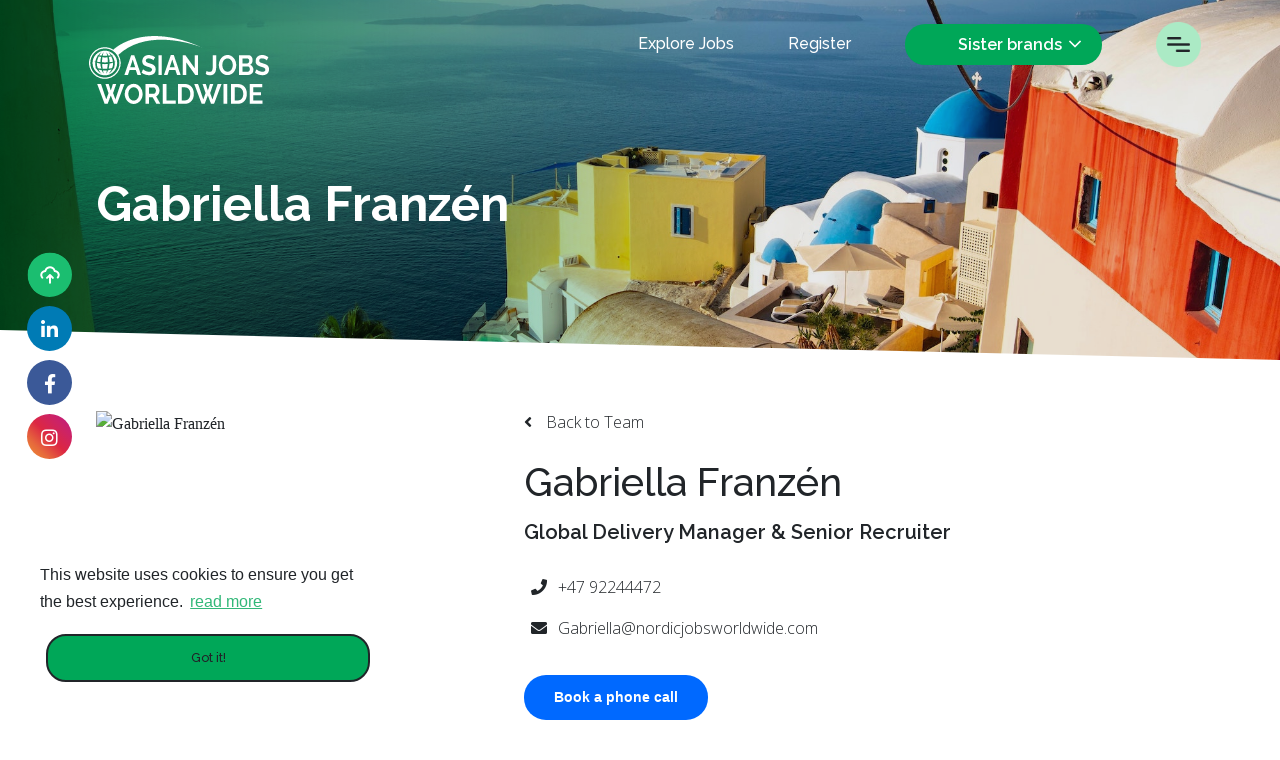

--- FILE ---
content_type: text/html; charset=utf-8
request_url: https://www.asianjobsworldwide.com/consultants/gabriella-franzen
body_size: 116284
content:
<!DOCTYPE html>
<html lang="en" class="no-js">
<head>
	<meta content="width=device-width, initial-scale=1, shrink-to-fit=no" name="viewport"/>
<link href="https://stackpath.bootstrapcdn.com/bootstrap/3.2.0/css/bootstrap.min.css" rel="stylesheet">

<script type="text/javascript">window.NREUM||(NREUM={});NREUM.info={"beacon":"bam.eu01.nr-data.net","errorBeacon":"bam.eu01.nr-data.net","licenseKey":"NRJS-60d294c280022ff686b","applicationID":"509047783","transactionName":"JhpeRQoXWVpTQB4AVwsGRV0MGVtCRR1CC1cS","queueTime":21,"applicationTime":219,"agent":""}</script>
<script type="text/javascript">(window.NREUM||(NREUM={})).init={privacy:{cookies_enabled:true},ajax:{deny_list:["bam.eu01.nr-data.net"]},feature_flags:["soft_nav"],distributed_tracing:{enabled:true}};(window.NREUM||(NREUM={})).loader_config={agentID:"538764150",accountID:"7081083",trustKey:"6503853",xpid:"UwYPUFZbCxAFVFhSAwYAXlc=",licenseKey:"NRJS-60d294c280022ff686b",applicationID:"509047783",browserID:"538764150"};;/*! For license information please see nr-loader-spa-1.308.0.min.js.LICENSE.txt */
(()=>{var e,t,r={384:(e,t,r)=>{"use strict";r.d(t,{NT:()=>a,US:()=>u,Zm:()=>o,bQ:()=>d,dV:()=>c,pV:()=>l});var n=r(6154),i=r(1863),s=r(1910);const a={beacon:"bam.nr-data.net",errorBeacon:"bam.nr-data.net"};function o(){return n.gm.NREUM||(n.gm.NREUM={}),void 0===n.gm.newrelic&&(n.gm.newrelic=n.gm.NREUM),n.gm.NREUM}function c(){let e=o();return e.o||(e.o={ST:n.gm.setTimeout,SI:n.gm.setImmediate||n.gm.setInterval,CT:n.gm.clearTimeout,XHR:n.gm.XMLHttpRequest,REQ:n.gm.Request,EV:n.gm.Event,PR:n.gm.Promise,MO:n.gm.MutationObserver,FETCH:n.gm.fetch,WS:n.gm.WebSocket},(0,s.i)(...Object.values(e.o))),e}function d(e,t){let r=o();r.initializedAgents??={},t.initializedAt={ms:(0,i.t)(),date:new Date},r.initializedAgents[e]=t}function u(e,t){o()[e]=t}function l(){return function(){let e=o();const t=e.info||{};e.info={beacon:a.beacon,errorBeacon:a.errorBeacon,...t}}(),function(){let e=o();const t=e.init||{};e.init={...t}}(),c(),function(){let e=o();const t=e.loader_config||{};e.loader_config={...t}}(),o()}},782:(e,t,r)=>{"use strict";r.d(t,{T:()=>n});const n=r(860).K7.pageViewTiming},860:(e,t,r)=>{"use strict";r.d(t,{$J:()=>u,K7:()=>c,P3:()=>d,XX:()=>i,Yy:()=>o,df:()=>s,qY:()=>n,v4:()=>a});const n="events",i="jserrors",s="browser/blobs",a="rum",o="browser/logs",c={ajax:"ajax",genericEvents:"generic_events",jserrors:i,logging:"logging",metrics:"metrics",pageAction:"page_action",pageViewEvent:"page_view_event",pageViewTiming:"page_view_timing",sessionReplay:"session_replay",sessionTrace:"session_trace",softNav:"soft_navigations",spa:"spa"},d={[c.pageViewEvent]:1,[c.pageViewTiming]:2,[c.metrics]:3,[c.jserrors]:4,[c.spa]:5,[c.ajax]:6,[c.sessionTrace]:7,[c.softNav]:8,[c.sessionReplay]:9,[c.logging]:10,[c.genericEvents]:11},u={[c.pageViewEvent]:a,[c.pageViewTiming]:n,[c.ajax]:n,[c.spa]:n,[c.softNav]:n,[c.metrics]:i,[c.jserrors]:i,[c.sessionTrace]:s,[c.sessionReplay]:s,[c.logging]:o,[c.genericEvents]:"ins"}},944:(e,t,r)=>{"use strict";r.d(t,{R:()=>i});var n=r(3241);function i(e,t){"function"==typeof console.debug&&(console.debug("New Relic Warning: https://github.com/newrelic/newrelic-browser-agent/blob/main/docs/warning-codes.md#".concat(e),t),(0,n.W)({agentIdentifier:null,drained:null,type:"data",name:"warn",feature:"warn",data:{code:e,secondary:t}}))}},993:(e,t,r)=>{"use strict";r.d(t,{A$:()=>s,ET:()=>a,TZ:()=>o,p_:()=>i});var n=r(860);const i={ERROR:"ERROR",WARN:"WARN",INFO:"INFO",DEBUG:"DEBUG",TRACE:"TRACE"},s={OFF:0,ERROR:1,WARN:2,INFO:3,DEBUG:4,TRACE:5},a="log",o=n.K7.logging},1541:(e,t,r)=>{"use strict";r.d(t,{U:()=>i,f:()=>n});const n={MFE:"MFE",BA:"BA"};function i(e,t){if(2!==t?.harvestEndpointVersion)return{};const r=t.agentRef.runtime.appMetadata.agents[0].entityGuid;return e?{"source.id":e.id,"source.name":e.name,"source.type":e.type,"parent.id":e.parent?.id||r,"parent.type":e.parent?.type||n.BA}:{"entity.guid":r,appId:t.agentRef.info.applicationID}}},1687:(e,t,r)=>{"use strict";r.d(t,{Ak:()=>d,Ze:()=>h,x3:()=>u});var n=r(3241),i=r(7836),s=r(3606),a=r(860),o=r(2646);const c={};function d(e,t){const r={staged:!1,priority:a.P3[t]||0};l(e),c[e].get(t)||c[e].set(t,r)}function u(e,t){e&&c[e]&&(c[e].get(t)&&c[e].delete(t),p(e,t,!1),c[e].size&&f(e))}function l(e){if(!e)throw new Error("agentIdentifier required");c[e]||(c[e]=new Map)}function h(e="",t="feature",r=!1){if(l(e),!e||!c[e].get(t)||r)return p(e,t);c[e].get(t).staged=!0,f(e)}function f(e){const t=Array.from(c[e]);t.every(([e,t])=>t.staged)&&(t.sort((e,t)=>e[1].priority-t[1].priority),t.forEach(([t])=>{c[e].delete(t),p(e,t)}))}function p(e,t,r=!0){const a=e?i.ee.get(e):i.ee,c=s.i.handlers;if(!a.aborted&&a.backlog&&c){if((0,n.W)({agentIdentifier:e,type:"lifecycle",name:"drain",feature:t}),r){const e=a.backlog[t],r=c[t];if(r){for(let t=0;e&&t<e.length;++t)g(e[t],r);Object.entries(r).forEach(([e,t])=>{Object.values(t||{}).forEach(t=>{t[0]?.on&&t[0]?.context()instanceof o.y&&t[0].on(e,t[1])})})}}a.isolatedBacklog||delete c[t],a.backlog[t]=null,a.emit("drain-"+t,[])}}function g(e,t){var r=e[1];Object.values(t[r]||{}).forEach(t=>{var r=e[0];if(t[0]===r){var n=t[1],i=e[3],s=e[2];n.apply(i,s)}})}},1738:(e,t,r)=>{"use strict";r.d(t,{U:()=>f,Y:()=>h});var n=r(3241),i=r(9908),s=r(1863),a=r(944),o=r(5701),c=r(3969),d=r(8362),u=r(860),l=r(4261);function h(e,t,r,s){const h=s||r;!h||h[e]&&h[e]!==d.d.prototype[e]||(h[e]=function(){(0,i.p)(c.xV,["API/"+e+"/called"],void 0,u.K7.metrics,r.ee),(0,n.W)({agentIdentifier:r.agentIdentifier,drained:!!o.B?.[r.agentIdentifier],type:"data",name:"api",feature:l.Pl+e,data:{}});try{return t.apply(this,arguments)}catch(e){(0,a.R)(23,e)}})}function f(e,t,r,n,a){const o=e.info;null===r?delete o.jsAttributes[t]:o.jsAttributes[t]=r,(a||null===r)&&(0,i.p)(l.Pl+n,[(0,s.t)(),t,r],void 0,"session",e.ee)}},1741:(e,t,r)=>{"use strict";r.d(t,{W:()=>s});var n=r(944),i=r(4261);class s{#e(e,...t){if(this[e]!==s.prototype[e])return this[e](...t);(0,n.R)(35,e)}addPageAction(e,t){return this.#e(i.hG,e,t)}register(e){return this.#e(i.eY,e)}recordCustomEvent(e,t){return this.#e(i.fF,e,t)}setPageViewName(e,t){return this.#e(i.Fw,e,t)}setCustomAttribute(e,t,r){return this.#e(i.cD,e,t,r)}noticeError(e,t){return this.#e(i.o5,e,t)}setUserId(e,t=!1){return this.#e(i.Dl,e,t)}setApplicationVersion(e){return this.#e(i.nb,e)}setErrorHandler(e){return this.#e(i.bt,e)}addRelease(e,t){return this.#e(i.k6,e,t)}log(e,t){return this.#e(i.$9,e,t)}start(){return this.#e(i.d3)}finished(e){return this.#e(i.BL,e)}recordReplay(){return this.#e(i.CH)}pauseReplay(){return this.#e(i.Tb)}addToTrace(e){return this.#e(i.U2,e)}setCurrentRouteName(e){return this.#e(i.PA,e)}interaction(e){return this.#e(i.dT,e)}wrapLogger(e,t,r){return this.#e(i.Wb,e,t,r)}measure(e,t){return this.#e(i.V1,e,t)}consent(e){return this.#e(i.Pv,e)}}},1863:(e,t,r)=>{"use strict";function n(){return Math.floor(performance.now())}r.d(t,{t:()=>n})},1910:(e,t,r)=>{"use strict";r.d(t,{i:()=>s});var n=r(944);const i=new Map;function s(...e){return e.every(e=>{if(i.has(e))return i.get(e);const t="function"==typeof e?e.toString():"",r=t.includes("[native code]"),s=t.includes("nrWrapper");return r||s||(0,n.R)(64,e?.name||t),i.set(e,r),r})}},2555:(e,t,r)=>{"use strict";r.d(t,{D:()=>o,f:()=>a});var n=r(384),i=r(8122);const s={beacon:n.NT.beacon,errorBeacon:n.NT.errorBeacon,licenseKey:void 0,applicationID:void 0,sa:void 0,queueTime:void 0,applicationTime:void 0,ttGuid:void 0,user:void 0,account:void 0,product:void 0,extra:void 0,jsAttributes:{},userAttributes:void 0,atts:void 0,transactionName:void 0,tNamePlain:void 0};function a(e){try{return!!e.licenseKey&&!!e.errorBeacon&&!!e.applicationID}catch(e){return!1}}const o=e=>(0,i.a)(e,s)},2614:(e,t,r)=>{"use strict";r.d(t,{BB:()=>a,H3:()=>n,g:()=>d,iL:()=>c,tS:()=>o,uh:()=>i,wk:()=>s});const n="NRBA",i="SESSION",s=144e5,a=18e5,o={STARTED:"session-started",PAUSE:"session-pause",RESET:"session-reset",RESUME:"session-resume",UPDATE:"session-update"},c={SAME_TAB:"same-tab",CROSS_TAB:"cross-tab"},d={OFF:0,FULL:1,ERROR:2}},2646:(e,t,r)=>{"use strict";r.d(t,{y:()=>n});class n{constructor(e){this.contextId=e}}},2843:(e,t,r)=>{"use strict";r.d(t,{G:()=>s,u:()=>i});var n=r(3878);function i(e,t=!1,r,i){(0,n.DD)("visibilitychange",function(){if(t)return void("hidden"===document.visibilityState&&e());e(document.visibilityState)},r,i)}function s(e,t,r){(0,n.sp)("pagehide",e,t,r)}},3241:(e,t,r)=>{"use strict";r.d(t,{W:()=>s});var n=r(6154);const i="newrelic";function s(e={}){try{n.gm.dispatchEvent(new CustomEvent(i,{detail:e}))}catch(e){}}},3304:(e,t,r)=>{"use strict";r.d(t,{A:()=>s});var n=r(7836);const i=()=>{const e=new WeakSet;return(t,r)=>{if("object"==typeof r&&null!==r){if(e.has(r))return;e.add(r)}return r}};function s(e){try{return JSON.stringify(e,i())??""}catch(e){try{n.ee.emit("internal-error",[e])}catch(e){}return""}}},3333:(e,t,r)=>{"use strict";r.d(t,{$v:()=>u,TZ:()=>n,Xh:()=>c,Zp:()=>i,kd:()=>d,mq:()=>o,nf:()=>a,qN:()=>s});const n=r(860).K7.genericEvents,i=["auxclick","click","copy","keydown","paste","scrollend"],s=["focus","blur"],a=4,o=1e3,c=2e3,d=["PageAction","UserAction","BrowserPerformance"],u={RESOURCES:"experimental.resources",REGISTER:"register"}},3434:(e,t,r)=>{"use strict";r.d(t,{Jt:()=>s,YM:()=>d});var n=r(7836),i=r(5607);const s="nr@original:".concat(i.W),a=50;var o=Object.prototype.hasOwnProperty,c=!1;function d(e,t){return e||(e=n.ee),r.inPlace=function(e,t,n,i,s){n||(n="");const a="-"===n.charAt(0);for(let o=0;o<t.length;o++){const c=t[o],d=e[c];l(d)||(e[c]=r(d,a?c+n:n,i,c,s))}},r.flag=s,r;function r(t,r,n,c,d){return l(t)?t:(r||(r=""),nrWrapper[s]=t,function(e,t,r){if(Object.defineProperty&&Object.keys)try{return Object.keys(e).forEach(function(r){Object.defineProperty(t,r,{get:function(){return e[r]},set:function(t){return e[r]=t,t}})}),t}catch(e){u([e],r)}for(var n in e)o.call(e,n)&&(t[n]=e[n])}(t,nrWrapper,e),nrWrapper);function nrWrapper(){var s,o,l,h;let f;try{o=this,s=[...arguments],l="function"==typeof n?n(s,o):n||{}}catch(t){u([t,"",[s,o,c],l],e)}i(r+"start",[s,o,c],l,d);const p=performance.now();let g;try{return h=t.apply(o,s),g=performance.now(),h}catch(e){throw g=performance.now(),i(r+"err",[s,o,e],l,d),f=e,f}finally{const e=g-p,t={start:p,end:g,duration:e,isLongTask:e>=a,methodName:c,thrownError:f};t.isLongTask&&i("long-task",[t,o],l,d),i(r+"end",[s,o,h],l,d)}}}function i(r,n,i,s){if(!c||t){var a=c;c=!0;try{e.emit(r,n,i,t,s)}catch(t){u([t,r,n,i],e)}c=a}}}function u(e,t){t||(t=n.ee);try{t.emit("internal-error",e)}catch(e){}}function l(e){return!(e&&"function"==typeof e&&e.apply&&!e[s])}},3606:(e,t,r)=>{"use strict";r.d(t,{i:()=>s});var n=r(9908);s.on=a;var i=s.handlers={};function s(e,t,r,s){a(s||n.d,i,e,t,r)}function a(e,t,r,i,s){s||(s="feature"),e||(e=n.d);var a=t[s]=t[s]||{};(a[r]=a[r]||[]).push([e,i])}},3738:(e,t,r)=>{"use strict";r.d(t,{He:()=>i,Kp:()=>o,Lc:()=>d,Rz:()=>u,TZ:()=>n,bD:()=>s,d3:()=>a,jx:()=>l,sl:()=>h,uP:()=>c});const n=r(860).K7.sessionTrace,i="bstResource",s="resource",a="-start",o="-end",c="fn"+a,d="fn"+o,u="pushState",l=1e3,h=3e4},3785:(e,t,r)=>{"use strict";r.d(t,{R:()=>c,b:()=>d});var n=r(9908),i=r(1863),s=r(860),a=r(3969),o=r(993);function c(e,t,r={},c=o.p_.INFO,d=!0,u,l=(0,i.t)()){(0,n.p)(a.xV,["API/logging/".concat(c.toLowerCase(),"/called")],void 0,s.K7.metrics,e),(0,n.p)(o.ET,[l,t,r,c,d,u],void 0,s.K7.logging,e)}function d(e){return"string"==typeof e&&Object.values(o.p_).some(t=>t===e.toUpperCase().trim())}},3878:(e,t,r)=>{"use strict";function n(e,t){return{capture:e,passive:!1,signal:t}}function i(e,t,r=!1,i){window.addEventListener(e,t,n(r,i))}function s(e,t,r=!1,i){document.addEventListener(e,t,n(r,i))}r.d(t,{DD:()=>s,jT:()=>n,sp:()=>i})},3962:(e,t,r)=>{"use strict";r.d(t,{AM:()=>a,O2:()=>l,OV:()=>s,Qu:()=>h,TZ:()=>c,ih:()=>f,pP:()=>o,t1:()=>u,tC:()=>i,wD:()=>d});var n=r(860);const i=["click","keydown","submit"],s="popstate",a="api",o="initialPageLoad",c=n.K7.softNav,d=5e3,u=500,l={INITIAL_PAGE_LOAD:"",ROUTE_CHANGE:1,UNSPECIFIED:2},h={INTERACTION:1,AJAX:2,CUSTOM_END:3,CUSTOM_TRACER:4},f={IP:"in progress",PF:"pending finish",FIN:"finished",CAN:"cancelled"}},3969:(e,t,r)=>{"use strict";r.d(t,{TZ:()=>n,XG:()=>o,rs:()=>i,xV:()=>a,z_:()=>s});const n=r(860).K7.metrics,i="sm",s="cm",a="storeSupportabilityMetrics",o="storeEventMetrics"},4234:(e,t,r)=>{"use strict";r.d(t,{W:()=>s});var n=r(7836),i=r(1687);class s{constructor(e,t){this.agentIdentifier=e,this.ee=n.ee.get(e),this.featureName=t,this.blocked=!1}deregisterDrain(){(0,i.x3)(this.agentIdentifier,this.featureName)}}},4261:(e,t,r)=>{"use strict";r.d(t,{$9:()=>u,BL:()=>c,CH:()=>p,Dl:()=>R,Fw:()=>w,PA:()=>v,Pl:()=>n,Pv:()=>A,Tb:()=>h,U2:()=>a,V1:()=>E,Wb:()=>T,bt:()=>y,cD:()=>b,d3:()=>x,dT:()=>d,eY:()=>g,fF:()=>f,hG:()=>s,hw:()=>i,k6:()=>o,nb:()=>m,o5:()=>l});const n="api-",i=n+"ixn-",s="addPageAction",a="addToTrace",o="addRelease",c="finished",d="interaction",u="log",l="noticeError",h="pauseReplay",f="recordCustomEvent",p="recordReplay",g="register",m="setApplicationVersion",v="setCurrentRouteName",b="setCustomAttribute",y="setErrorHandler",w="setPageViewName",R="setUserId",x="start",T="wrapLogger",E="measure",A="consent"},5205:(e,t,r)=>{"use strict";r.d(t,{j:()=>S});var n=r(384),i=r(1741);var s=r(2555),a=r(3333);const o=e=>{if(!e||"string"!=typeof e)return!1;try{document.createDocumentFragment().querySelector(e)}catch{return!1}return!0};var c=r(2614),d=r(944),u=r(8122);const l="[data-nr-mask]",h=e=>(0,u.a)(e,(()=>{const e={feature_flags:[],experimental:{allow_registered_children:!1,resources:!1},mask_selector:"*",block_selector:"[data-nr-block]",mask_input_options:{color:!1,date:!1,"datetime-local":!1,email:!1,month:!1,number:!1,range:!1,search:!1,tel:!1,text:!1,time:!1,url:!1,week:!1,textarea:!1,select:!1,password:!0}};return{ajax:{deny_list:void 0,block_internal:!0,enabled:!0,autoStart:!0},api:{get allow_registered_children(){return e.feature_flags.includes(a.$v.REGISTER)||e.experimental.allow_registered_children},set allow_registered_children(t){e.experimental.allow_registered_children=t},duplicate_registered_data:!1},browser_consent_mode:{enabled:!1},distributed_tracing:{enabled:void 0,exclude_newrelic_header:void 0,cors_use_newrelic_header:void 0,cors_use_tracecontext_headers:void 0,allowed_origins:void 0},get feature_flags(){return e.feature_flags},set feature_flags(t){e.feature_flags=t},generic_events:{enabled:!0,autoStart:!0},harvest:{interval:30},jserrors:{enabled:!0,autoStart:!0},logging:{enabled:!0,autoStart:!0},metrics:{enabled:!0,autoStart:!0},obfuscate:void 0,page_action:{enabled:!0},page_view_event:{enabled:!0,autoStart:!0},page_view_timing:{enabled:!0,autoStart:!0},performance:{capture_marks:!1,capture_measures:!1,capture_detail:!0,resources:{get enabled(){return e.feature_flags.includes(a.$v.RESOURCES)||e.experimental.resources},set enabled(t){e.experimental.resources=t},asset_types:[],first_party_domains:[],ignore_newrelic:!0}},privacy:{cookies_enabled:!0},proxy:{assets:void 0,beacon:void 0},session:{expiresMs:c.wk,inactiveMs:c.BB},session_replay:{autoStart:!0,enabled:!1,preload:!1,sampling_rate:10,error_sampling_rate:100,collect_fonts:!1,inline_images:!1,fix_stylesheets:!0,mask_all_inputs:!0,get mask_text_selector(){return e.mask_selector},set mask_text_selector(t){o(t)?e.mask_selector="".concat(t,",").concat(l):""===t||null===t?e.mask_selector=l:(0,d.R)(5,t)},get block_class(){return"nr-block"},get ignore_class(){return"nr-ignore"},get mask_text_class(){return"nr-mask"},get block_selector(){return e.block_selector},set block_selector(t){o(t)?e.block_selector+=",".concat(t):""!==t&&(0,d.R)(6,t)},get mask_input_options(){return e.mask_input_options},set mask_input_options(t){t&&"object"==typeof t?e.mask_input_options={...t,password:!0}:(0,d.R)(7,t)}},session_trace:{enabled:!0,autoStart:!0},soft_navigations:{enabled:!0,autoStart:!0},spa:{enabled:!0,autoStart:!0},ssl:void 0,user_actions:{enabled:!0,elementAttributes:["id","className","tagName","type"]}}})());var f=r(6154),p=r(9324);let g=0;const m={buildEnv:p.F3,distMethod:p.Xs,version:p.xv,originTime:f.WN},v={consented:!1},b={appMetadata:{},get consented(){return this.session?.state?.consent||v.consented},set consented(e){v.consented=e},customTransaction:void 0,denyList:void 0,disabled:!1,harvester:void 0,isolatedBacklog:!1,isRecording:!1,loaderType:void 0,maxBytes:3e4,obfuscator:void 0,onerror:void 0,ptid:void 0,releaseIds:{},session:void 0,timeKeeper:void 0,registeredEntities:[],jsAttributesMetadata:{bytes:0},get harvestCount(){return++g}},y=e=>{const t=(0,u.a)(e,b),r=Object.keys(m).reduce((e,t)=>(e[t]={value:m[t],writable:!1,configurable:!0,enumerable:!0},e),{});return Object.defineProperties(t,r)};var w=r(5701);const R=e=>{const t=e.startsWith("http");e+="/",r.p=t?e:"https://"+e};var x=r(7836),T=r(3241);const E={accountID:void 0,trustKey:void 0,agentID:void 0,licenseKey:void 0,applicationID:void 0,xpid:void 0},A=e=>(0,u.a)(e,E),_=new Set;function S(e,t={},r,a){let{init:o,info:c,loader_config:d,runtime:u={},exposed:l=!0}=t;if(!c){const e=(0,n.pV)();o=e.init,c=e.info,d=e.loader_config}e.init=h(o||{}),e.loader_config=A(d||{}),c.jsAttributes??={},f.bv&&(c.jsAttributes.isWorker=!0),e.info=(0,s.D)(c);const p=e.init,g=[c.beacon,c.errorBeacon];_.has(e.agentIdentifier)||(p.proxy.assets&&(R(p.proxy.assets),g.push(p.proxy.assets)),p.proxy.beacon&&g.push(p.proxy.beacon),e.beacons=[...g],function(e){const t=(0,n.pV)();Object.getOwnPropertyNames(i.W.prototype).forEach(r=>{const n=i.W.prototype[r];if("function"!=typeof n||"constructor"===n)return;let s=t[r];e[r]&&!1!==e.exposed&&"micro-agent"!==e.runtime?.loaderType&&(t[r]=(...t)=>{const n=e[r](...t);return s?s(...t):n})})}(e),(0,n.US)("activatedFeatures",w.B)),u.denyList=[...p.ajax.deny_list||[],...p.ajax.block_internal?g:[]],u.ptid=e.agentIdentifier,u.loaderType=r,e.runtime=y(u),_.has(e.agentIdentifier)||(e.ee=x.ee.get(e.agentIdentifier),e.exposed=l,(0,T.W)({agentIdentifier:e.agentIdentifier,drained:!!w.B?.[e.agentIdentifier],type:"lifecycle",name:"initialize",feature:void 0,data:e.config})),_.add(e.agentIdentifier)}},5270:(e,t,r)=>{"use strict";r.d(t,{Aw:()=>a,SR:()=>s,rF:()=>o});var n=r(384),i=r(7767);function s(e){return!!(0,n.dV)().o.MO&&(0,i.V)(e)&&!0===e?.session_trace.enabled}function a(e){return!0===e?.session_replay.preload&&s(e)}function o(e,t){try{if("string"==typeof t?.type){if("password"===t.type.toLowerCase())return"*".repeat(e?.length||0);if(void 0!==t?.dataset?.nrUnmask||t?.classList?.contains("nr-unmask"))return e}}catch(e){}return"string"==typeof e?e.replace(/[\S]/g,"*"):"*".repeat(e?.length||0)}},5289:(e,t,r)=>{"use strict";r.d(t,{GG:()=>a,Qr:()=>c,sB:()=>o});var n=r(3878),i=r(6389);function s(){return"undefined"==typeof document||"complete"===document.readyState}function a(e,t){if(s())return e();const r=(0,i.J)(e),a=setInterval(()=>{s()&&(clearInterval(a),r())},500);(0,n.sp)("load",r,t)}function o(e){if(s())return e();(0,n.DD)("DOMContentLoaded",e)}function c(e){if(s())return e();(0,n.sp)("popstate",e)}},5607:(e,t,r)=>{"use strict";r.d(t,{W:()=>n});const n=(0,r(9566).bz)()},5701:(e,t,r)=>{"use strict";r.d(t,{B:()=>s,t:()=>a});var n=r(3241);const i=new Set,s={};function a(e,t){const r=t.agentIdentifier;s[r]??={},e&&"object"==typeof e&&(i.has(r)||(t.ee.emit("rumresp",[e]),s[r]=e,i.add(r),(0,n.W)({agentIdentifier:r,loaded:!0,drained:!0,type:"lifecycle",name:"load",feature:void 0,data:e})))}},6154:(e,t,r)=>{"use strict";r.d(t,{OF:()=>d,RI:()=>i,WN:()=>h,bv:()=>s,eN:()=>f,gm:()=>a,lR:()=>l,m:()=>c,mw:()=>o,sb:()=>u});var n=r(1863);const i="undefined"!=typeof window&&!!window.document,s="undefined"!=typeof WorkerGlobalScope&&("undefined"!=typeof self&&self instanceof WorkerGlobalScope&&self.navigator instanceof WorkerNavigator||"undefined"!=typeof globalThis&&globalThis instanceof WorkerGlobalScope&&globalThis.navigator instanceof WorkerNavigator),a=i?window:"undefined"!=typeof WorkerGlobalScope&&("undefined"!=typeof self&&self instanceof WorkerGlobalScope&&self||"undefined"!=typeof globalThis&&globalThis instanceof WorkerGlobalScope&&globalThis),o=Boolean("hidden"===a?.document?.visibilityState),c=""+a?.location,d=/iPad|iPhone|iPod/.test(a.navigator?.userAgent),u=d&&"undefined"==typeof SharedWorker,l=(()=>{const e=a.navigator?.userAgent?.match(/Firefox[/\s](\d+\.\d+)/);return Array.isArray(e)&&e.length>=2?+e[1]:0})(),h=Date.now()-(0,n.t)(),f=()=>"undefined"!=typeof PerformanceNavigationTiming&&a?.performance?.getEntriesByType("navigation")?.[0]?.responseStart},6344:(e,t,r)=>{"use strict";r.d(t,{BB:()=>u,Qb:()=>l,TZ:()=>i,Ug:()=>a,Vh:()=>s,_s:()=>o,bc:()=>d,yP:()=>c});var n=r(2614);const i=r(860).K7.sessionReplay,s="errorDuringReplay",a=.12,o={DomContentLoaded:0,Load:1,FullSnapshot:2,IncrementalSnapshot:3,Meta:4,Custom:5},c={[n.g.ERROR]:15e3,[n.g.FULL]:3e5,[n.g.OFF]:0},d={RESET:{message:"Session was reset",sm:"Reset"},IMPORT:{message:"Recorder failed to import",sm:"Import"},TOO_MANY:{message:"429: Too Many Requests",sm:"Too-Many"},TOO_BIG:{message:"Payload was too large",sm:"Too-Big"},CROSS_TAB:{message:"Session Entity was set to OFF on another tab",sm:"Cross-Tab"},ENTITLEMENTS:{message:"Session Replay is not allowed and will not be started",sm:"Entitlement"}},u=5e3,l={API:"api",RESUME:"resume",SWITCH_TO_FULL:"switchToFull",INITIALIZE:"initialize",PRELOAD:"preload"}},6389:(e,t,r)=>{"use strict";function n(e,t=500,r={}){const n=r?.leading||!1;let i;return(...r)=>{n&&void 0===i&&(e.apply(this,r),i=setTimeout(()=>{i=clearTimeout(i)},t)),n||(clearTimeout(i),i=setTimeout(()=>{e.apply(this,r)},t))}}function i(e){let t=!1;return(...r)=>{t||(t=!0,e.apply(this,r))}}r.d(t,{J:()=>i,s:()=>n})},6630:(e,t,r)=>{"use strict";r.d(t,{T:()=>n});const n=r(860).K7.pageViewEvent},6774:(e,t,r)=>{"use strict";r.d(t,{T:()=>n});const n=r(860).K7.jserrors},7295:(e,t,r)=>{"use strict";r.d(t,{Xv:()=>a,gX:()=>i,iW:()=>s});var n=[];function i(e){if(!e||s(e))return!1;if(0===n.length)return!0;if("*"===n[0].hostname)return!1;for(var t=0;t<n.length;t++){var r=n[t];if(r.hostname.test(e.hostname)&&r.pathname.test(e.pathname))return!1}return!0}function s(e){return void 0===e.hostname}function a(e){if(n=[],e&&e.length)for(var t=0;t<e.length;t++){let r=e[t];if(!r)continue;if("*"===r)return void(n=[{hostname:"*"}]);0===r.indexOf("http://")?r=r.substring(7):0===r.indexOf("https://")&&(r=r.substring(8));const i=r.indexOf("/");let s,a;i>0?(s=r.substring(0,i),a=r.substring(i)):(s=r,a="*");let[c]=s.split(":");n.push({hostname:o(c),pathname:o(a,!0)})}}function o(e,t=!1){const r=e.replace(/[.+?^${}()|[\]\\]/g,e=>"\\"+e).replace(/\*/g,".*?");return new RegExp((t?"^":"")+r+"$")}},7485:(e,t,r)=>{"use strict";r.d(t,{D:()=>i});var n=r(6154);function i(e){if(0===(e||"").indexOf("data:"))return{protocol:"data"};try{const t=new URL(e,location.href),r={port:t.port,hostname:t.hostname,pathname:t.pathname,search:t.search,protocol:t.protocol.slice(0,t.protocol.indexOf(":")),sameOrigin:t.protocol===n.gm?.location?.protocol&&t.host===n.gm?.location?.host};return r.port&&""!==r.port||("http:"===t.protocol&&(r.port="80"),"https:"===t.protocol&&(r.port="443")),r.pathname&&""!==r.pathname?r.pathname.startsWith("/")||(r.pathname="/".concat(r.pathname)):r.pathname="/",r}catch(e){return{}}}},7699:(e,t,r)=>{"use strict";r.d(t,{It:()=>s,KC:()=>o,No:()=>i,qh:()=>a});var n=r(860);const i=16e3,s=1e6,a="SESSION_ERROR",o={[n.K7.logging]:!0,[n.K7.genericEvents]:!1,[n.K7.jserrors]:!1,[n.K7.ajax]:!1}},7767:(e,t,r)=>{"use strict";r.d(t,{V:()=>i});var n=r(6154);const i=e=>n.RI&&!0===e?.privacy.cookies_enabled},7836:(e,t,r)=>{"use strict";r.d(t,{P:()=>o,ee:()=>c});var n=r(384),i=r(8990),s=r(2646),a=r(5607);const o="nr@context:".concat(a.W),c=function e(t,r){var n={},a={},u={},l=!1;try{l=16===r.length&&d.initializedAgents?.[r]?.runtime.isolatedBacklog}catch(e){}var h={on:p,addEventListener:p,removeEventListener:function(e,t){var r=n[e];if(!r)return;for(var i=0;i<r.length;i++)r[i]===t&&r.splice(i,1)},emit:function(e,r,n,i,s){!1!==s&&(s=!0);if(c.aborted&&!i)return;t&&s&&t.emit(e,r,n);var o=f(n);g(e).forEach(e=>{e.apply(o,r)});var d=v()[a[e]];d&&d.push([h,e,r,o]);return o},get:m,listeners:g,context:f,buffer:function(e,t){const r=v();if(t=t||"feature",h.aborted)return;Object.entries(e||{}).forEach(([e,n])=>{a[n]=t,t in r||(r[t]=[])})},abort:function(){h._aborted=!0,Object.keys(h.backlog).forEach(e=>{delete h.backlog[e]})},isBuffering:function(e){return!!v()[a[e]]},debugId:r,backlog:l?{}:t&&"object"==typeof t.backlog?t.backlog:{},isolatedBacklog:l};return Object.defineProperty(h,"aborted",{get:()=>{let e=h._aborted||!1;return e||(t&&(e=t.aborted),e)}}),h;function f(e){return e&&e instanceof s.y?e:e?(0,i.I)(e,o,()=>new s.y(o)):new s.y(o)}function p(e,t){n[e]=g(e).concat(t)}function g(e){return n[e]||[]}function m(t){return u[t]=u[t]||e(h,t)}function v(){return h.backlog}}(void 0,"globalEE"),d=(0,n.Zm)();d.ee||(d.ee=c)},8122:(e,t,r)=>{"use strict";r.d(t,{a:()=>i});var n=r(944);function i(e,t){try{if(!e||"object"!=typeof e)return(0,n.R)(3);if(!t||"object"!=typeof t)return(0,n.R)(4);const r=Object.create(Object.getPrototypeOf(t),Object.getOwnPropertyDescriptors(t)),s=0===Object.keys(r).length?e:r;for(let a in s)if(void 0!==e[a])try{if(null===e[a]){r[a]=null;continue}Array.isArray(e[a])&&Array.isArray(t[a])?r[a]=Array.from(new Set([...e[a],...t[a]])):"object"==typeof e[a]&&"object"==typeof t[a]?r[a]=i(e[a],t[a]):r[a]=e[a]}catch(e){r[a]||(0,n.R)(1,e)}return r}catch(e){(0,n.R)(2,e)}}},8139:(e,t,r)=>{"use strict";r.d(t,{u:()=>h});var n=r(7836),i=r(3434),s=r(8990),a=r(6154);const o={},c=a.gm.XMLHttpRequest,d="addEventListener",u="removeEventListener",l="nr@wrapped:".concat(n.P);function h(e){var t=function(e){return(e||n.ee).get("events")}(e);if(o[t.debugId]++)return t;o[t.debugId]=1;var r=(0,i.YM)(t,!0);function h(e){r.inPlace(e,[d,u],"-",p)}function p(e,t){return e[1]}return"getPrototypeOf"in Object&&(a.RI&&f(document,h),c&&f(c.prototype,h),f(a.gm,h)),t.on(d+"-start",function(e,t){var n=e[1];if(null!==n&&("function"==typeof n||"object"==typeof n)&&"newrelic"!==e[0]){var i=(0,s.I)(n,l,function(){var e={object:function(){if("function"!=typeof n.handleEvent)return;return n.handleEvent.apply(n,arguments)},function:n}[typeof n];return e?r(e,"fn-",null,e.name||"anonymous"):n});this.wrapped=e[1]=i}}),t.on(u+"-start",function(e){e[1]=this.wrapped||e[1]}),t}function f(e,t,...r){let n=e;for(;"object"==typeof n&&!Object.prototype.hasOwnProperty.call(n,d);)n=Object.getPrototypeOf(n);n&&t(n,...r)}},8362:(e,t,r)=>{"use strict";r.d(t,{d:()=>s});var n=r(9566),i=r(1741);class s extends i.W{agentIdentifier=(0,n.LA)(16)}},8374:(e,t,r)=>{r.nc=(()=>{try{return document?.currentScript?.nonce}catch(e){}return""})()},8990:(e,t,r)=>{"use strict";r.d(t,{I:()=>i});var n=Object.prototype.hasOwnProperty;function i(e,t,r){if(n.call(e,t))return e[t];var i=r();if(Object.defineProperty&&Object.keys)try{return Object.defineProperty(e,t,{value:i,writable:!0,enumerable:!1}),i}catch(e){}return e[t]=i,i}},9119:(e,t,r)=>{"use strict";r.d(t,{L:()=>s});var n=/([^?#]*)[^#]*(#[^?]*|$).*/,i=/([^?#]*)().*/;function s(e,t){return e?e.replace(t?n:i,"$1$2"):e}},9300:(e,t,r)=>{"use strict";r.d(t,{T:()=>n});const n=r(860).K7.ajax},9324:(e,t,r)=>{"use strict";r.d(t,{AJ:()=>a,F3:()=>i,Xs:()=>s,Yq:()=>o,xv:()=>n});const n="1.308.0",i="PROD",s="CDN",a="@newrelic/rrweb",o="1.0.1"},9566:(e,t,r)=>{"use strict";r.d(t,{LA:()=>o,ZF:()=>c,bz:()=>a,el:()=>d});var n=r(6154);const i="xxxxxxxx-xxxx-4xxx-yxxx-xxxxxxxxxxxx";function s(e,t){return e?15&e[t]:16*Math.random()|0}function a(){const e=n.gm?.crypto||n.gm?.msCrypto;let t,r=0;return e&&e.getRandomValues&&(t=e.getRandomValues(new Uint8Array(30))),i.split("").map(e=>"x"===e?s(t,r++).toString(16):"y"===e?(3&s()|8).toString(16):e).join("")}function o(e){const t=n.gm?.crypto||n.gm?.msCrypto;let r,i=0;t&&t.getRandomValues&&(r=t.getRandomValues(new Uint8Array(e)));const a=[];for(var o=0;o<e;o++)a.push(s(r,i++).toString(16));return a.join("")}function c(){return o(16)}function d(){return o(32)}},9908:(e,t,r)=>{"use strict";r.d(t,{d:()=>n,p:()=>i});var n=r(7836).ee.get("handle");function i(e,t,r,i,s){s?(s.buffer([e],i),s.emit(e,t,r)):(n.buffer([e],i),n.emit(e,t,r))}}},n={};function i(e){var t=n[e];if(void 0!==t)return t.exports;var s=n[e]={exports:{}};return r[e](s,s.exports,i),s.exports}i.m=r,i.d=(e,t)=>{for(var r in t)i.o(t,r)&&!i.o(e,r)&&Object.defineProperty(e,r,{enumerable:!0,get:t[r]})},i.f={},i.e=e=>Promise.all(Object.keys(i.f).reduce((t,r)=>(i.f[r](e,t),t),[])),i.u=e=>({212:"nr-spa-compressor",249:"nr-spa-recorder",478:"nr-spa"}[e]+"-1.308.0.min.js"),i.o=(e,t)=>Object.prototype.hasOwnProperty.call(e,t),e={},t="NRBA-1.308.0.PROD:",i.l=(r,n,s,a)=>{if(e[r])e[r].push(n);else{var o,c;if(void 0!==s)for(var d=document.getElementsByTagName("script"),u=0;u<d.length;u++){var l=d[u];if(l.getAttribute("src")==r||l.getAttribute("data-webpack")==t+s){o=l;break}}if(!o){c=!0;var h={478:"sha512-RSfSVnmHk59T/uIPbdSE0LPeqcEdF4/+XhfJdBuccH5rYMOEZDhFdtnh6X6nJk7hGpzHd9Ujhsy7lZEz/ORYCQ==",249:"sha512-ehJXhmntm85NSqW4MkhfQqmeKFulra3klDyY0OPDUE+sQ3GokHlPh1pmAzuNy//3j4ac6lzIbmXLvGQBMYmrkg==",212:"sha512-B9h4CR46ndKRgMBcK+j67uSR2RCnJfGefU+A7FrgR/k42ovXy5x/MAVFiSvFxuVeEk/pNLgvYGMp1cBSK/G6Fg=="};(o=document.createElement("script")).charset="utf-8",i.nc&&o.setAttribute("nonce",i.nc),o.setAttribute("data-webpack",t+s),o.src=r,0!==o.src.indexOf(window.location.origin+"/")&&(o.crossOrigin="anonymous"),h[a]&&(o.integrity=h[a])}e[r]=[n];var f=(t,n)=>{o.onerror=o.onload=null,clearTimeout(p);var i=e[r];if(delete e[r],o.parentNode&&o.parentNode.removeChild(o),i&&i.forEach(e=>e(n)),t)return t(n)},p=setTimeout(f.bind(null,void 0,{type:"timeout",target:o}),12e4);o.onerror=f.bind(null,o.onerror),o.onload=f.bind(null,o.onload),c&&document.head.appendChild(o)}},i.r=e=>{"undefined"!=typeof Symbol&&Symbol.toStringTag&&Object.defineProperty(e,Symbol.toStringTag,{value:"Module"}),Object.defineProperty(e,"__esModule",{value:!0})},i.p="https://js-agent.newrelic.com/",(()=>{var e={38:0,788:0};i.f.j=(t,r)=>{var n=i.o(e,t)?e[t]:void 0;if(0!==n)if(n)r.push(n[2]);else{var s=new Promise((r,i)=>n=e[t]=[r,i]);r.push(n[2]=s);var a=i.p+i.u(t),o=new Error;i.l(a,r=>{if(i.o(e,t)&&(0!==(n=e[t])&&(e[t]=void 0),n)){var s=r&&("load"===r.type?"missing":r.type),a=r&&r.target&&r.target.src;o.message="Loading chunk "+t+" failed: ("+s+": "+a+")",o.name="ChunkLoadError",o.type=s,o.request=a,n[1](o)}},"chunk-"+t,t)}};var t=(t,r)=>{var n,s,[a,o,c]=r,d=0;if(a.some(t=>0!==e[t])){for(n in o)i.o(o,n)&&(i.m[n]=o[n]);if(c)c(i)}for(t&&t(r);d<a.length;d++)s=a[d],i.o(e,s)&&e[s]&&e[s][0](),e[s]=0},r=self["webpackChunk:NRBA-1.308.0.PROD"]=self["webpackChunk:NRBA-1.308.0.PROD"]||[];r.forEach(t.bind(null,0)),r.push=t.bind(null,r.push.bind(r))})(),(()=>{"use strict";i(8374);var e=i(8362),t=i(860);const r=Object.values(t.K7);var n=i(5205);var s=i(9908),a=i(1863),o=i(4261),c=i(1738);var d=i(1687),u=i(4234),l=i(5289),h=i(6154),f=i(944),p=i(5270),g=i(7767),m=i(6389),v=i(7699);class b extends u.W{constructor(e,t){super(e.agentIdentifier,t),this.agentRef=e,this.abortHandler=void 0,this.featAggregate=void 0,this.loadedSuccessfully=void 0,this.onAggregateImported=new Promise(e=>{this.loadedSuccessfully=e}),this.deferred=Promise.resolve(),!1===e.init[this.featureName].autoStart?this.deferred=new Promise((t,r)=>{this.ee.on("manual-start-all",(0,m.J)(()=>{(0,d.Ak)(e.agentIdentifier,this.featureName),t()}))}):(0,d.Ak)(e.agentIdentifier,t)}importAggregator(e,t,r={}){if(this.featAggregate)return;const n=async()=>{let n;await this.deferred;try{if((0,g.V)(e.init)){const{setupAgentSession:t}=await i.e(478).then(i.bind(i,8766));n=t(e)}}catch(e){(0,f.R)(20,e),this.ee.emit("internal-error",[e]),(0,s.p)(v.qh,[e],void 0,this.featureName,this.ee)}try{if(!this.#t(this.featureName,n,e.init))return(0,d.Ze)(this.agentIdentifier,this.featureName),void this.loadedSuccessfully(!1);const{Aggregate:i}=await t();this.featAggregate=new i(e,r),e.runtime.harvester.initializedAggregates.push(this.featAggregate),this.loadedSuccessfully(!0)}catch(e){(0,f.R)(34,e),this.abortHandler?.(),(0,d.Ze)(this.agentIdentifier,this.featureName,!0),this.loadedSuccessfully(!1),this.ee&&this.ee.abort()}};h.RI?(0,l.GG)(()=>n(),!0):n()}#t(e,r,n){if(this.blocked)return!1;switch(e){case t.K7.sessionReplay:return(0,p.SR)(n)&&!!r;case t.K7.sessionTrace:return!!r;default:return!0}}}var y=i(6630),w=i(2614),R=i(3241);class x extends b{static featureName=y.T;constructor(e){var t;super(e,y.T),this.setupInspectionEvents(e.agentIdentifier),t=e,(0,c.Y)(o.Fw,function(e,r){"string"==typeof e&&("/"!==e.charAt(0)&&(e="/"+e),t.runtime.customTransaction=(r||"http://custom.transaction")+e,(0,s.p)(o.Pl+o.Fw,[(0,a.t)()],void 0,void 0,t.ee))},t),this.importAggregator(e,()=>i.e(478).then(i.bind(i,2467)))}setupInspectionEvents(e){const t=(t,r)=>{t&&(0,R.W)({agentIdentifier:e,timeStamp:t.timeStamp,loaded:"complete"===t.target.readyState,type:"window",name:r,data:t.target.location+""})};(0,l.sB)(e=>{t(e,"DOMContentLoaded")}),(0,l.GG)(e=>{t(e,"load")}),(0,l.Qr)(e=>{t(e,"navigate")}),this.ee.on(w.tS.UPDATE,(t,r)=>{(0,R.W)({agentIdentifier:e,type:"lifecycle",name:"session",data:r})})}}var T=i(384);class E extends e.d{constructor(e){var t;(super(),h.gm)?(this.features={},(0,T.bQ)(this.agentIdentifier,this),this.desiredFeatures=new Set(e.features||[]),this.desiredFeatures.add(x),(0,n.j)(this,e,e.loaderType||"agent"),t=this,(0,c.Y)(o.cD,function(e,r,n=!1){if("string"==typeof e){if(["string","number","boolean"].includes(typeof r)||null===r)return(0,c.U)(t,e,r,o.cD,n);(0,f.R)(40,typeof r)}else(0,f.R)(39,typeof e)},t),function(e){(0,c.Y)(o.Dl,function(t,r=!1){if("string"!=typeof t&&null!==t)return void(0,f.R)(41,typeof t);const n=e.info.jsAttributes["enduser.id"];r&&null!=n&&n!==t?(0,s.p)(o.Pl+"setUserIdAndResetSession",[t],void 0,"session",e.ee):(0,c.U)(e,"enduser.id",t,o.Dl,!0)},e)}(this),function(e){(0,c.Y)(o.nb,function(t){if("string"==typeof t||null===t)return(0,c.U)(e,"application.version",t,o.nb,!1);(0,f.R)(42,typeof t)},e)}(this),function(e){(0,c.Y)(o.d3,function(){e.ee.emit("manual-start-all")},e)}(this),function(e){(0,c.Y)(o.Pv,function(t=!0){if("boolean"==typeof t){if((0,s.p)(o.Pl+o.Pv,[t],void 0,"session",e.ee),e.runtime.consented=t,t){const t=e.features.page_view_event;t.onAggregateImported.then(e=>{const r=t.featAggregate;e&&!r.sentRum&&r.sendRum()})}}else(0,f.R)(65,typeof t)},e)}(this),this.run()):(0,f.R)(21)}get config(){return{info:this.info,init:this.init,loader_config:this.loader_config,runtime:this.runtime}}get api(){return this}run(){try{const e=function(e){const t={};return r.forEach(r=>{t[r]=!!e[r]?.enabled}),t}(this.init),n=[...this.desiredFeatures];n.sort((e,r)=>t.P3[e.featureName]-t.P3[r.featureName]),n.forEach(r=>{if(!e[r.featureName]&&r.featureName!==t.K7.pageViewEvent)return;if(r.featureName===t.K7.spa)return void(0,f.R)(67);const n=function(e){switch(e){case t.K7.ajax:return[t.K7.jserrors];case t.K7.sessionTrace:return[t.K7.ajax,t.K7.pageViewEvent];case t.K7.sessionReplay:return[t.K7.sessionTrace];case t.K7.pageViewTiming:return[t.K7.pageViewEvent];default:return[]}}(r.featureName).filter(e=>!(e in this.features));n.length>0&&(0,f.R)(36,{targetFeature:r.featureName,missingDependencies:n}),this.features[r.featureName]=new r(this)})}catch(e){(0,f.R)(22,e);for(const e in this.features)this.features[e].abortHandler?.();const t=(0,T.Zm)();delete t.initializedAgents[this.agentIdentifier]?.features,delete this.sharedAggregator;return t.ee.get(this.agentIdentifier).abort(),!1}}}var A=i(2843),_=i(782);class S extends b{static featureName=_.T;constructor(e){super(e,_.T),h.RI&&((0,A.u)(()=>(0,s.p)("docHidden",[(0,a.t)()],void 0,_.T,this.ee),!0),(0,A.G)(()=>(0,s.p)("winPagehide",[(0,a.t)()],void 0,_.T,this.ee)),this.importAggregator(e,()=>i.e(478).then(i.bind(i,9917))))}}var O=i(3969);class I extends b{static featureName=O.TZ;constructor(e){super(e,O.TZ),h.RI&&document.addEventListener("securitypolicyviolation",e=>{(0,s.p)(O.xV,["Generic/CSPViolation/Detected"],void 0,this.featureName,this.ee)}),this.importAggregator(e,()=>i.e(478).then(i.bind(i,6555)))}}var N=i(6774),P=i(3878),k=i(3304);class D{constructor(e,t,r,n,i){this.name="UncaughtError",this.message="string"==typeof e?e:(0,k.A)(e),this.sourceURL=t,this.line=r,this.column=n,this.__newrelic=i}}function C(e){return M(e)?e:new D(void 0!==e?.message?e.message:e,e?.filename||e?.sourceURL,e?.lineno||e?.line,e?.colno||e?.col,e?.__newrelic,e?.cause)}function j(e){const t="Unhandled Promise Rejection: ";if(!e?.reason)return;if(M(e.reason)){try{e.reason.message.startsWith(t)||(e.reason.message=t+e.reason.message)}catch(e){}return C(e.reason)}const r=C(e.reason);return(r.message||"").startsWith(t)||(r.message=t+r.message),r}function L(e){if(e.error instanceof SyntaxError&&!/:\d+$/.test(e.error.stack?.trim())){const t=new D(e.message,e.filename,e.lineno,e.colno,e.error.__newrelic,e.cause);return t.name=SyntaxError.name,t}return M(e.error)?e.error:C(e)}function M(e){return e instanceof Error&&!!e.stack}function H(e,r,n,i,o=(0,a.t)()){"string"==typeof e&&(e=new Error(e)),(0,s.p)("err",[e,o,!1,r,n.runtime.isRecording,void 0,i],void 0,t.K7.jserrors,n.ee),(0,s.p)("uaErr",[],void 0,t.K7.genericEvents,n.ee)}var B=i(1541),K=i(993),W=i(3785);function U(e,{customAttributes:t={},level:r=K.p_.INFO}={},n,i,s=(0,a.t)()){(0,W.R)(n.ee,e,t,r,!1,i,s)}function F(e,r,n,i,c=(0,a.t)()){(0,s.p)(o.Pl+o.hG,[c,e,r,i],void 0,t.K7.genericEvents,n.ee)}function V(e,r,n,i,c=(0,a.t)()){const{start:d,end:u,customAttributes:l}=r||{},h={customAttributes:l||{}};if("object"!=typeof h.customAttributes||"string"!=typeof e||0===e.length)return void(0,f.R)(57);const p=(e,t)=>null==e?t:"number"==typeof e?e:e instanceof PerformanceMark?e.startTime:Number.NaN;if(h.start=p(d,0),h.end=p(u,c),Number.isNaN(h.start)||Number.isNaN(h.end))(0,f.R)(57);else{if(h.duration=h.end-h.start,!(h.duration<0))return(0,s.p)(o.Pl+o.V1,[h,e,i],void 0,t.K7.genericEvents,n.ee),h;(0,f.R)(58)}}function G(e,r={},n,i,c=(0,a.t)()){(0,s.p)(o.Pl+o.fF,[c,e,r,i],void 0,t.K7.genericEvents,n.ee)}function z(e){(0,c.Y)(o.eY,function(t){return Y(e,t)},e)}function Y(e,r,n){(0,f.R)(54,"newrelic.register"),r||={},r.type=B.f.MFE,r.licenseKey||=e.info.licenseKey,r.blocked=!1,r.parent=n||{},Array.isArray(r.tags)||(r.tags=[]);const i={};r.tags.forEach(e=>{"name"!==e&&"id"!==e&&(i["source.".concat(e)]=!0)}),r.isolated??=!0;let o=()=>{};const c=e.runtime.registeredEntities;if(!r.isolated){const e=c.find(({metadata:{target:{id:e}}})=>e===r.id&&!r.isolated);if(e)return e}const d=e=>{r.blocked=!0,o=e};function u(e){return"string"==typeof e&&!!e.trim()&&e.trim().length<501||"number"==typeof e}e.init.api.allow_registered_children||d((0,m.J)(()=>(0,f.R)(55))),u(r.id)&&u(r.name)||d((0,m.J)(()=>(0,f.R)(48,r)));const l={addPageAction:(t,n={})=>g(F,[t,{...i,...n},e],r),deregister:()=>{d((0,m.J)(()=>(0,f.R)(68)))},log:(t,n={})=>g(U,[t,{...n,customAttributes:{...i,...n.customAttributes||{}}},e],r),measure:(t,n={})=>g(V,[t,{...n,customAttributes:{...i,...n.customAttributes||{}}},e],r),noticeError:(t,n={})=>g(H,[t,{...i,...n},e],r),register:(t={})=>g(Y,[e,t],l.metadata.target),recordCustomEvent:(t,n={})=>g(G,[t,{...i,...n},e],r),setApplicationVersion:e=>p("application.version",e),setCustomAttribute:(e,t)=>p(e,t),setUserId:e=>p("enduser.id",e),metadata:{customAttributes:i,target:r}},h=()=>(r.blocked&&o(),r.blocked);h()||c.push(l);const p=(e,t)=>{h()||(i[e]=t)},g=(r,n,i)=>{if(h())return;const o=(0,a.t)();(0,s.p)(O.xV,["API/register/".concat(r.name,"/called")],void 0,t.K7.metrics,e.ee);try{if(e.init.api.duplicate_registered_data&&"register"!==r.name){let e=n;if(n[1]instanceof Object){const t={"child.id":i.id,"child.type":i.type};e="customAttributes"in n[1]?[n[0],{...n[1],customAttributes:{...n[1].customAttributes,...t}},...n.slice(2)]:[n[0],{...n[1],...t},...n.slice(2)]}r(...e,void 0,o)}return r(...n,i,o)}catch(e){(0,f.R)(50,e)}};return l}class Z extends b{static featureName=N.T;constructor(e){var t;super(e,N.T),t=e,(0,c.Y)(o.o5,(e,r)=>H(e,r,t),t),function(e){(0,c.Y)(o.bt,function(t){e.runtime.onerror=t},e)}(e),function(e){let t=0;(0,c.Y)(o.k6,function(e,r){++t>10||(this.runtime.releaseIds[e.slice(-200)]=(""+r).slice(-200))},e)}(e),z(e);try{this.removeOnAbort=new AbortController}catch(e){}this.ee.on("internal-error",(t,r)=>{this.abortHandler&&(0,s.p)("ierr",[C(t),(0,a.t)(),!0,{},e.runtime.isRecording,r],void 0,this.featureName,this.ee)}),h.gm.addEventListener("unhandledrejection",t=>{this.abortHandler&&(0,s.p)("err",[j(t),(0,a.t)(),!1,{unhandledPromiseRejection:1},e.runtime.isRecording],void 0,this.featureName,this.ee)},(0,P.jT)(!1,this.removeOnAbort?.signal)),h.gm.addEventListener("error",t=>{this.abortHandler&&(0,s.p)("err",[L(t),(0,a.t)(),!1,{},e.runtime.isRecording],void 0,this.featureName,this.ee)},(0,P.jT)(!1,this.removeOnAbort?.signal)),this.abortHandler=this.#r,this.importAggregator(e,()=>i.e(478).then(i.bind(i,2176)))}#r(){this.removeOnAbort?.abort(),this.abortHandler=void 0}}var q=i(8990);let X=1;function J(e){const t=typeof e;return!e||"object"!==t&&"function"!==t?-1:e===h.gm?0:(0,q.I)(e,"nr@id",function(){return X++})}function Q(e){if("string"==typeof e&&e.length)return e.length;if("object"==typeof e){if("undefined"!=typeof ArrayBuffer&&e instanceof ArrayBuffer&&e.byteLength)return e.byteLength;if("undefined"!=typeof Blob&&e instanceof Blob&&e.size)return e.size;if(!("undefined"!=typeof FormData&&e instanceof FormData))try{return(0,k.A)(e).length}catch(e){return}}}var ee=i(8139),te=i(7836),re=i(3434);const ne={},ie=["open","send"];function se(e){var t=e||te.ee;const r=function(e){return(e||te.ee).get("xhr")}(t);if(void 0===h.gm.XMLHttpRequest)return r;if(ne[r.debugId]++)return r;ne[r.debugId]=1,(0,ee.u)(t);var n=(0,re.YM)(r),i=h.gm.XMLHttpRequest,s=h.gm.MutationObserver,a=h.gm.Promise,o=h.gm.setInterval,c="readystatechange",d=["onload","onerror","onabort","onloadstart","onloadend","onprogress","ontimeout"],u=[],l=h.gm.XMLHttpRequest=function(e){const t=new i(e),s=r.context(t);try{r.emit("new-xhr",[t],s),t.addEventListener(c,(a=s,function(){var e=this;e.readyState>3&&!a.resolved&&(a.resolved=!0,r.emit("xhr-resolved",[],e)),n.inPlace(e,d,"fn-",y)}),(0,P.jT)(!1))}catch(e){(0,f.R)(15,e);try{r.emit("internal-error",[e])}catch(e){}}var a;return t};function p(e,t){n.inPlace(t,["onreadystatechange"],"fn-",y)}if(function(e,t){for(var r in e)t[r]=e[r]}(i,l),l.prototype=i.prototype,n.inPlace(l.prototype,ie,"-xhr-",y),r.on("send-xhr-start",function(e,t){p(e,t),function(e){u.push(e),s&&(g?g.then(b):o?o(b):(m=-m,v.data=m))}(t)}),r.on("open-xhr-start",p),s){var g=a&&a.resolve();if(!o&&!a){var m=1,v=document.createTextNode(m);new s(b).observe(v,{characterData:!0})}}else t.on("fn-end",function(e){e[0]&&e[0].type===c||b()});function b(){for(var e=0;e<u.length;e++)p(0,u[e]);u.length&&(u=[])}function y(e,t){return t}return r}var ae="fetch-",oe=ae+"body-",ce=["arrayBuffer","blob","json","text","formData"],de=h.gm.Request,ue=h.gm.Response,le="prototype";const he={};function fe(e){const t=function(e){return(e||te.ee).get("fetch")}(e);if(!(de&&ue&&h.gm.fetch))return t;if(he[t.debugId]++)return t;function r(e,r,n){var i=e[r];"function"==typeof i&&(e[r]=function(){var e,r=[...arguments],s={};t.emit(n+"before-start",[r],s),s[te.P]&&s[te.P].dt&&(e=s[te.P].dt);var a=i.apply(this,r);return t.emit(n+"start",[r,e],a),a.then(function(e){return t.emit(n+"end",[null,e],a),e},function(e){throw t.emit(n+"end",[e],a),e})})}return he[t.debugId]=1,ce.forEach(e=>{r(de[le],e,oe),r(ue[le],e,oe)}),r(h.gm,"fetch",ae),t.on(ae+"end",function(e,r){var n=this;if(r){var i=r.headers.get("content-length");null!==i&&(n.rxSize=i),t.emit(ae+"done",[null,r],n)}else t.emit(ae+"done",[e],n)}),t}var pe=i(7485),ge=i(9566);class me{constructor(e){this.agentRef=e}generateTracePayload(e){const t=this.agentRef.loader_config;if(!this.shouldGenerateTrace(e)||!t)return null;var r=(t.accountID||"").toString()||null,n=(t.agentID||"").toString()||null,i=(t.trustKey||"").toString()||null;if(!r||!n)return null;var s=(0,ge.ZF)(),a=(0,ge.el)(),o=Date.now(),c={spanId:s,traceId:a,timestamp:o};return(e.sameOrigin||this.isAllowedOrigin(e)&&this.useTraceContextHeadersForCors())&&(c.traceContextParentHeader=this.generateTraceContextParentHeader(s,a),c.traceContextStateHeader=this.generateTraceContextStateHeader(s,o,r,n,i)),(e.sameOrigin&&!this.excludeNewrelicHeader()||!e.sameOrigin&&this.isAllowedOrigin(e)&&this.useNewrelicHeaderForCors())&&(c.newrelicHeader=this.generateTraceHeader(s,a,o,r,n,i)),c}generateTraceContextParentHeader(e,t){return"00-"+t+"-"+e+"-01"}generateTraceContextStateHeader(e,t,r,n,i){return i+"@nr=0-1-"+r+"-"+n+"-"+e+"----"+t}generateTraceHeader(e,t,r,n,i,s){if(!("function"==typeof h.gm?.btoa))return null;var a={v:[0,1],d:{ty:"Browser",ac:n,ap:i,id:e,tr:t,ti:r}};return s&&n!==s&&(a.d.tk=s),btoa((0,k.A)(a))}shouldGenerateTrace(e){return this.agentRef.init?.distributed_tracing?.enabled&&this.isAllowedOrigin(e)}isAllowedOrigin(e){var t=!1;const r=this.agentRef.init?.distributed_tracing;if(e.sameOrigin)t=!0;else if(r?.allowed_origins instanceof Array)for(var n=0;n<r.allowed_origins.length;n++){var i=(0,pe.D)(r.allowed_origins[n]);if(e.hostname===i.hostname&&e.protocol===i.protocol&&e.port===i.port){t=!0;break}}return t}excludeNewrelicHeader(){var e=this.agentRef.init?.distributed_tracing;return!!e&&!!e.exclude_newrelic_header}useNewrelicHeaderForCors(){var e=this.agentRef.init?.distributed_tracing;return!!e&&!1!==e.cors_use_newrelic_header}useTraceContextHeadersForCors(){var e=this.agentRef.init?.distributed_tracing;return!!e&&!!e.cors_use_tracecontext_headers}}var ve=i(9300),be=i(7295);function ye(e){return"string"==typeof e?e:e instanceof(0,T.dV)().o.REQ?e.url:h.gm?.URL&&e instanceof URL?e.href:void 0}var we=["load","error","abort","timeout"],Re=we.length,xe=(0,T.dV)().o.REQ,Te=(0,T.dV)().o.XHR;const Ee="X-NewRelic-App-Data";class Ae extends b{static featureName=ve.T;constructor(e){super(e,ve.T),this.dt=new me(e),this.handler=(e,t,r,n)=>(0,s.p)(e,t,r,n,this.ee);try{const e={xmlhttprequest:"xhr",fetch:"fetch",beacon:"beacon"};h.gm?.performance?.getEntriesByType("resource").forEach(r=>{if(r.initiatorType in e&&0!==r.responseStatus){const n={status:r.responseStatus},i={rxSize:r.transferSize,duration:Math.floor(r.duration),cbTime:0};_e(n,r.name),this.handler("xhr",[n,i,r.startTime,r.responseEnd,e[r.initiatorType]],void 0,t.K7.ajax)}})}catch(e){}fe(this.ee),se(this.ee),function(e,r,n,i){function o(e){var t=this;t.totalCbs=0,t.called=0,t.cbTime=0,t.end=T,t.ended=!1,t.xhrGuids={},t.lastSize=null,t.loadCaptureCalled=!1,t.params=this.params||{},t.metrics=this.metrics||{},t.latestLongtaskEnd=0,e.addEventListener("load",function(r){E(t,e)},(0,P.jT)(!1)),h.lR||e.addEventListener("progress",function(e){t.lastSize=e.loaded},(0,P.jT)(!1))}function c(e){this.params={method:e[0]},_e(this,e[1]),this.metrics={}}function d(t,r){e.loader_config.xpid&&this.sameOrigin&&r.setRequestHeader("X-NewRelic-ID",e.loader_config.xpid);var n=i.generateTracePayload(this.parsedOrigin);if(n){var s=!1;n.newrelicHeader&&(r.setRequestHeader("newrelic",n.newrelicHeader),s=!0),n.traceContextParentHeader&&(r.setRequestHeader("traceparent",n.traceContextParentHeader),n.traceContextStateHeader&&r.setRequestHeader("tracestate",n.traceContextStateHeader),s=!0),s&&(this.dt=n)}}function u(e,t){var n=this.metrics,i=e[0],s=this;if(n&&i){var o=Q(i);o&&(n.txSize=o)}this.startTime=(0,a.t)(),this.body=i,this.listener=function(e){try{"abort"!==e.type||s.loadCaptureCalled||(s.params.aborted=!0),("load"!==e.type||s.called===s.totalCbs&&(s.onloadCalled||"function"!=typeof t.onload)&&"function"==typeof s.end)&&s.end(t)}catch(e){try{r.emit("internal-error",[e])}catch(e){}}};for(var c=0;c<Re;c++)t.addEventListener(we[c],this.listener,(0,P.jT)(!1))}function l(e,t,r){this.cbTime+=e,t?this.onloadCalled=!0:this.called+=1,this.called!==this.totalCbs||!this.onloadCalled&&"function"==typeof r.onload||"function"!=typeof this.end||this.end(r)}function f(e,t){var r=""+J(e)+!!t;this.xhrGuids&&!this.xhrGuids[r]&&(this.xhrGuids[r]=!0,this.totalCbs+=1)}function p(e,t){var r=""+J(e)+!!t;this.xhrGuids&&this.xhrGuids[r]&&(delete this.xhrGuids[r],this.totalCbs-=1)}function g(){this.endTime=(0,a.t)()}function m(e,t){t instanceof Te&&"load"===e[0]&&r.emit("xhr-load-added",[e[1],e[2]],t)}function v(e,t){t instanceof Te&&"load"===e[0]&&r.emit("xhr-load-removed",[e[1],e[2]],t)}function b(e,t,r){t instanceof Te&&("onload"===r&&(this.onload=!0),("load"===(e[0]&&e[0].type)||this.onload)&&(this.xhrCbStart=(0,a.t)()))}function y(e,t){this.xhrCbStart&&r.emit("xhr-cb-time",[(0,a.t)()-this.xhrCbStart,this.onload,t],t)}function w(e){var t,r=e[1]||{};if("string"==typeof e[0]?0===(t=e[0]).length&&h.RI&&(t=""+h.gm.location.href):e[0]&&e[0].url?t=e[0].url:h.gm?.URL&&e[0]&&e[0]instanceof URL?t=e[0].href:"function"==typeof e[0].toString&&(t=e[0].toString()),"string"==typeof t&&0!==t.length){t&&(this.parsedOrigin=(0,pe.D)(t),this.sameOrigin=this.parsedOrigin.sameOrigin);var n=i.generateTracePayload(this.parsedOrigin);if(n&&(n.newrelicHeader||n.traceContextParentHeader))if(e[0]&&e[0].headers)o(e[0].headers,n)&&(this.dt=n);else{var s={};for(var a in r)s[a]=r[a];s.headers=new Headers(r.headers||{}),o(s.headers,n)&&(this.dt=n),e.length>1?e[1]=s:e.push(s)}}function o(e,t){var r=!1;return t.newrelicHeader&&(e.set("newrelic",t.newrelicHeader),r=!0),t.traceContextParentHeader&&(e.set("traceparent",t.traceContextParentHeader),t.traceContextStateHeader&&e.set("tracestate",t.traceContextStateHeader),r=!0),r}}function R(e,t){this.params={},this.metrics={},this.startTime=(0,a.t)(),this.dt=t,e.length>=1&&(this.target=e[0]),e.length>=2&&(this.opts=e[1]);var r=this.opts||{},n=this.target;_e(this,ye(n));var i=(""+(n&&n instanceof xe&&n.method||r.method||"GET")).toUpperCase();this.params.method=i,this.body=r.body,this.txSize=Q(r.body)||0}function x(e,r){if(this.endTime=(0,a.t)(),this.params||(this.params={}),(0,be.iW)(this.params))return;let i;this.params.status=r?r.status:0,"string"==typeof this.rxSize&&this.rxSize.length>0&&(i=+this.rxSize);const s={txSize:this.txSize,rxSize:i,duration:(0,a.t)()-this.startTime};n("xhr",[this.params,s,this.startTime,this.endTime,"fetch"],this,t.K7.ajax)}function T(e){const r=this.params,i=this.metrics;if(!this.ended){this.ended=!0;for(let t=0;t<Re;t++)e.removeEventListener(we[t],this.listener,!1);r.aborted||(0,be.iW)(r)||(i.duration=(0,a.t)()-this.startTime,this.loadCaptureCalled||4!==e.readyState?null==r.status&&(r.status=0):E(this,e),i.cbTime=this.cbTime,n("xhr",[r,i,this.startTime,this.endTime,"xhr"],this,t.K7.ajax))}}function E(e,n){e.params.status=n.status;var i=function(e,t){var r=e.responseType;return"json"===r&&null!==t?t:"arraybuffer"===r||"blob"===r||"json"===r?Q(e.response):"text"===r||""===r||void 0===r?Q(e.responseText):void 0}(n,e.lastSize);if(i&&(e.metrics.rxSize=i),e.sameOrigin&&n.getAllResponseHeaders().indexOf(Ee)>=0){var a=n.getResponseHeader(Ee);a&&((0,s.p)(O.rs,["Ajax/CrossApplicationTracing/Header/Seen"],void 0,t.K7.metrics,r),e.params.cat=a.split(", ").pop())}e.loadCaptureCalled=!0}r.on("new-xhr",o),r.on("open-xhr-start",c),r.on("open-xhr-end",d),r.on("send-xhr-start",u),r.on("xhr-cb-time",l),r.on("xhr-load-added",f),r.on("xhr-load-removed",p),r.on("xhr-resolved",g),r.on("addEventListener-end",m),r.on("removeEventListener-end",v),r.on("fn-end",y),r.on("fetch-before-start",w),r.on("fetch-start",R),r.on("fn-start",b),r.on("fetch-done",x)}(e,this.ee,this.handler,this.dt),this.importAggregator(e,()=>i.e(478).then(i.bind(i,3845)))}}function _e(e,t){var r=(0,pe.D)(t),n=e.params||e;n.hostname=r.hostname,n.port=r.port,n.protocol=r.protocol,n.host=r.hostname+":"+r.port,n.pathname=r.pathname,e.parsedOrigin=r,e.sameOrigin=r.sameOrigin}const Se={},Oe=["pushState","replaceState"];function Ie(e){const t=function(e){return(e||te.ee).get("history")}(e);return!h.RI||Se[t.debugId]++||(Se[t.debugId]=1,(0,re.YM)(t).inPlace(window.history,Oe,"-")),t}var Ne=i(3738);function Pe(e){(0,c.Y)(o.BL,function(r=Date.now()){const n=r-h.WN;n<0&&(0,f.R)(62,r),(0,s.p)(O.XG,[o.BL,{time:n}],void 0,t.K7.metrics,e.ee),e.addToTrace({name:o.BL,start:r,origin:"nr"}),(0,s.p)(o.Pl+o.hG,[n,o.BL],void 0,t.K7.genericEvents,e.ee)},e)}const{He:ke,bD:De,d3:Ce,Kp:je,TZ:Le,Lc:Me,uP:He,Rz:Be}=Ne;class Ke extends b{static featureName=Le;constructor(e){var r;super(e,Le),r=e,(0,c.Y)(o.U2,function(e){if(!(e&&"object"==typeof e&&e.name&&e.start))return;const n={n:e.name,s:e.start-h.WN,e:(e.end||e.start)-h.WN,o:e.origin||"",t:"api"};n.s<0||n.e<0||n.e<n.s?(0,f.R)(61,{start:n.s,end:n.e}):(0,s.p)("bstApi",[n],void 0,t.K7.sessionTrace,r.ee)},r),Pe(e);if(!(0,g.V)(e.init))return void this.deregisterDrain();const n=this.ee;let d;Ie(n),this.eventsEE=(0,ee.u)(n),this.eventsEE.on(He,function(e,t){this.bstStart=(0,a.t)()}),this.eventsEE.on(Me,function(e,r){(0,s.p)("bst",[e[0],r,this.bstStart,(0,a.t)()],void 0,t.K7.sessionTrace,n)}),n.on(Be+Ce,function(e){this.time=(0,a.t)(),this.startPath=location.pathname+location.hash}),n.on(Be+je,function(e){(0,s.p)("bstHist",[location.pathname+location.hash,this.startPath,this.time],void 0,t.K7.sessionTrace,n)});try{d=new PerformanceObserver(e=>{const r=e.getEntries();(0,s.p)(ke,[r],void 0,t.K7.sessionTrace,n)}),d.observe({type:De,buffered:!0})}catch(e){}this.importAggregator(e,()=>i.e(478).then(i.bind(i,6974)),{resourceObserver:d})}}var We=i(6344);class Ue extends b{static featureName=We.TZ;#n;recorder;constructor(e){var r;let n;super(e,We.TZ),r=e,(0,c.Y)(o.CH,function(){(0,s.p)(o.CH,[],void 0,t.K7.sessionReplay,r.ee)},r),function(e){(0,c.Y)(o.Tb,function(){(0,s.p)(o.Tb,[],void 0,t.K7.sessionReplay,e.ee)},e)}(e);try{n=JSON.parse(localStorage.getItem("".concat(w.H3,"_").concat(w.uh)))}catch(e){}(0,p.SR)(e.init)&&this.ee.on(o.CH,()=>this.#i()),this.#s(n)&&this.importRecorder().then(e=>{e.startRecording(We.Qb.PRELOAD,n?.sessionReplayMode)}),this.importAggregator(this.agentRef,()=>i.e(478).then(i.bind(i,6167)),this),this.ee.on("err",e=>{this.blocked||this.agentRef.runtime.isRecording&&(this.errorNoticed=!0,(0,s.p)(We.Vh,[e],void 0,this.featureName,this.ee))})}#s(e){return e&&(e.sessionReplayMode===w.g.FULL||e.sessionReplayMode===w.g.ERROR)||(0,p.Aw)(this.agentRef.init)}importRecorder(){return this.recorder?Promise.resolve(this.recorder):(this.#n??=Promise.all([i.e(478),i.e(249)]).then(i.bind(i,4866)).then(({Recorder:e})=>(this.recorder=new e(this),this.recorder)).catch(e=>{throw this.ee.emit("internal-error",[e]),this.blocked=!0,e}),this.#n)}#i(){this.blocked||(this.featAggregate?this.featAggregate.mode!==w.g.FULL&&this.featAggregate.initializeRecording(w.g.FULL,!0,We.Qb.API):this.importRecorder().then(()=>{this.recorder.startRecording(We.Qb.API,w.g.FULL)}))}}var Fe=i(3962);class Ve extends b{static featureName=Fe.TZ;constructor(e){if(super(e,Fe.TZ),function(e){const r=e.ee.get("tracer");function n(){}(0,c.Y)(o.dT,function(e){return(new n).get("object"==typeof e?e:{})},e);const i=n.prototype={createTracer:function(n,i){var o={},c=this,d="function"==typeof i;return(0,s.p)(O.xV,["API/createTracer/called"],void 0,t.K7.metrics,e.ee),function(){if(r.emit((d?"":"no-")+"fn-start",[(0,a.t)(),c,d],o),d)try{return i.apply(this,arguments)}catch(e){const t="string"==typeof e?new Error(e):e;throw r.emit("fn-err",[arguments,this,t],o),t}finally{r.emit("fn-end",[(0,a.t)()],o)}}}};["actionText","setName","setAttribute","save","ignore","onEnd","getContext","end","get"].forEach(r=>{c.Y.apply(this,[r,function(){return(0,s.p)(o.hw+r,[performance.now(),...arguments],this,t.K7.softNav,e.ee),this},e,i])}),(0,c.Y)(o.PA,function(){(0,s.p)(o.hw+"routeName",[performance.now(),...arguments],void 0,t.K7.softNav,e.ee)},e)}(e),!h.RI||!(0,T.dV)().o.MO)return;const r=Ie(this.ee);try{this.removeOnAbort=new AbortController}catch(e){}Fe.tC.forEach(e=>{(0,P.sp)(e,e=>{l(e)},!0,this.removeOnAbort?.signal)});const n=()=>(0,s.p)("newURL",[(0,a.t)(),""+window.location],void 0,this.featureName,this.ee);r.on("pushState-end",n),r.on("replaceState-end",n),(0,P.sp)(Fe.OV,e=>{l(e),(0,s.p)("newURL",[e.timeStamp,""+window.location],void 0,this.featureName,this.ee)},!0,this.removeOnAbort?.signal);let d=!1;const u=new((0,T.dV)().o.MO)((e,t)=>{d||(d=!0,requestAnimationFrame(()=>{(0,s.p)("newDom",[(0,a.t)()],void 0,this.featureName,this.ee),d=!1}))}),l=(0,m.s)(e=>{"loading"!==document.readyState&&((0,s.p)("newUIEvent",[e],void 0,this.featureName,this.ee),u.observe(document.body,{attributes:!0,childList:!0,subtree:!0,characterData:!0}))},100,{leading:!0});this.abortHandler=function(){this.removeOnAbort?.abort(),u.disconnect(),this.abortHandler=void 0},this.importAggregator(e,()=>i.e(478).then(i.bind(i,4393)),{domObserver:u})}}var Ge=i(3333),ze=i(9119);const Ye={},Ze=new Set;function qe(e){return"string"==typeof e?{type:"string",size:(new TextEncoder).encode(e).length}:e instanceof ArrayBuffer?{type:"ArrayBuffer",size:e.byteLength}:e instanceof Blob?{type:"Blob",size:e.size}:e instanceof DataView?{type:"DataView",size:e.byteLength}:ArrayBuffer.isView(e)?{type:"TypedArray",size:e.byteLength}:{type:"unknown",size:0}}class Xe{constructor(e,t){this.timestamp=(0,a.t)(),this.currentUrl=(0,ze.L)(window.location.href),this.socketId=(0,ge.LA)(8),this.requestedUrl=(0,ze.L)(e),this.requestedProtocols=Array.isArray(t)?t.join(","):t||"",this.openedAt=void 0,this.protocol=void 0,this.extensions=void 0,this.binaryType=void 0,this.messageOrigin=void 0,this.messageCount=0,this.messageBytes=0,this.messageBytesMin=0,this.messageBytesMax=0,this.messageTypes=void 0,this.sendCount=0,this.sendBytes=0,this.sendBytesMin=0,this.sendBytesMax=0,this.sendTypes=void 0,this.closedAt=void 0,this.closeCode=void 0,this.closeReason="unknown",this.closeWasClean=void 0,this.connectedDuration=0,this.hasErrors=void 0}}class $e extends b{static featureName=Ge.TZ;constructor(e){super(e,Ge.TZ);const r=e.init.feature_flags.includes("websockets"),n=[e.init.page_action.enabled,e.init.performance.capture_marks,e.init.performance.capture_measures,e.init.performance.resources.enabled,e.init.user_actions.enabled,r];var d;let u,l;if(d=e,(0,c.Y)(o.hG,(e,t)=>F(e,t,d),d),function(e){(0,c.Y)(o.fF,(t,r)=>G(t,r,e),e)}(e),Pe(e),z(e),function(e){(0,c.Y)(o.V1,(t,r)=>V(t,r,e),e)}(e),r&&(l=function(e){if(!(0,T.dV)().o.WS)return e;const t=e.get("websockets");if(Ye[t.debugId]++)return t;Ye[t.debugId]=1,(0,A.G)(()=>{const e=(0,a.t)();Ze.forEach(r=>{r.nrData.closedAt=e,r.nrData.closeCode=1001,r.nrData.closeReason="Page navigating away",r.nrData.closeWasClean=!1,r.nrData.openedAt&&(r.nrData.connectedDuration=e-r.nrData.openedAt),t.emit("ws",[r.nrData],r)})});class r extends WebSocket{static name="WebSocket";static toString(){return"function WebSocket() { [native code] }"}toString(){return"[object WebSocket]"}get[Symbol.toStringTag](){return r.name}#a(e){(e.__newrelic??={}).socketId=this.nrData.socketId,this.nrData.hasErrors??=!0}constructor(...e){super(...e),this.nrData=new Xe(e[0],e[1]),this.addEventListener("open",()=>{this.nrData.openedAt=(0,a.t)(),["protocol","extensions","binaryType"].forEach(e=>{this.nrData[e]=this[e]}),Ze.add(this)}),this.addEventListener("message",e=>{const{type:t,size:r}=qe(e.data);this.nrData.messageOrigin??=(0,ze.L)(e.origin),this.nrData.messageCount++,this.nrData.messageBytes+=r,this.nrData.messageBytesMin=Math.min(this.nrData.messageBytesMin||1/0,r),this.nrData.messageBytesMax=Math.max(this.nrData.messageBytesMax,r),(this.nrData.messageTypes??"").includes(t)||(this.nrData.messageTypes=this.nrData.messageTypes?"".concat(this.nrData.messageTypes,",").concat(t):t)}),this.addEventListener("close",e=>{this.nrData.closedAt=(0,a.t)(),this.nrData.closeCode=e.code,e.reason&&(this.nrData.closeReason=e.reason),this.nrData.closeWasClean=e.wasClean,this.nrData.connectedDuration=this.nrData.closedAt-this.nrData.openedAt,Ze.delete(this),t.emit("ws",[this.nrData],this)})}addEventListener(e,t,...r){const n=this,i="function"==typeof t?function(...e){try{return t.apply(this,e)}catch(e){throw n.#a(e),e}}:t?.handleEvent?{handleEvent:function(...e){try{return t.handleEvent.apply(t,e)}catch(e){throw n.#a(e),e}}}:t;return super.addEventListener(e,i,...r)}send(e){if(this.readyState===WebSocket.OPEN){const{type:t,size:r}=qe(e);this.nrData.sendCount++,this.nrData.sendBytes+=r,this.nrData.sendBytesMin=Math.min(this.nrData.sendBytesMin||1/0,r),this.nrData.sendBytesMax=Math.max(this.nrData.sendBytesMax,r),(this.nrData.sendTypes??"").includes(t)||(this.nrData.sendTypes=this.nrData.sendTypes?"".concat(this.nrData.sendTypes,",").concat(t):t)}try{return super.send(e)}catch(e){throw this.#a(e),e}}close(...e){try{super.close(...e)}catch(e){throw this.#a(e),e}}}return h.gm.WebSocket=r,t}(this.ee)),h.RI){if(fe(this.ee),se(this.ee),u=Ie(this.ee),e.init.user_actions.enabled){function f(t){const r=(0,pe.D)(t);return e.beacons.includes(r.hostname+":"+r.port)}function p(){u.emit("navChange")}Ge.Zp.forEach(e=>(0,P.sp)(e,e=>(0,s.p)("ua",[e],void 0,this.featureName,this.ee),!0)),Ge.qN.forEach(e=>{const t=(0,m.s)(e=>{(0,s.p)("ua",[e],void 0,this.featureName,this.ee)},500,{leading:!0});(0,P.sp)(e,t)}),h.gm.addEventListener("error",()=>{(0,s.p)("uaErr",[],void 0,t.K7.genericEvents,this.ee)},(0,P.jT)(!1,this.removeOnAbort?.signal)),this.ee.on("open-xhr-start",(e,r)=>{f(e[1])||r.addEventListener("readystatechange",()=>{2===r.readyState&&(0,s.p)("uaXhr",[],void 0,t.K7.genericEvents,this.ee)})}),this.ee.on("fetch-start",e=>{e.length>=1&&!f(ye(e[0]))&&(0,s.p)("uaXhr",[],void 0,t.K7.genericEvents,this.ee)}),u.on("pushState-end",p),u.on("replaceState-end",p),window.addEventListener("hashchange",p,(0,P.jT)(!0,this.removeOnAbort?.signal)),window.addEventListener("popstate",p,(0,P.jT)(!0,this.removeOnAbort?.signal))}if(e.init.performance.resources.enabled&&h.gm.PerformanceObserver?.supportedEntryTypes.includes("resource")){new PerformanceObserver(e=>{e.getEntries().forEach(e=>{(0,s.p)("browserPerformance.resource",[e],void 0,this.featureName,this.ee)})}).observe({type:"resource",buffered:!0})}}r&&l.on("ws",e=>{(0,s.p)("ws-complete",[e],void 0,this.featureName,this.ee)});try{this.removeOnAbort=new AbortController}catch(g){}this.abortHandler=()=>{this.removeOnAbort?.abort(),this.abortHandler=void 0},n.some(e=>e)?this.importAggregator(e,()=>i.e(478).then(i.bind(i,8019))):this.deregisterDrain()}}var Je=i(2646);const Qe=new Map;function et(e,t,r,n,i=!0){if("object"!=typeof t||!t||"string"!=typeof r||!r||"function"!=typeof t[r])return(0,f.R)(29);const s=function(e){return(e||te.ee).get("logger")}(e),a=(0,re.YM)(s),o=new Je.y(te.P);o.level=n.level,o.customAttributes=n.customAttributes,o.autoCaptured=i;const c=t[r]?.[re.Jt]||t[r];return Qe.set(c,o),a.inPlace(t,[r],"wrap-logger-",()=>Qe.get(c)),s}var tt=i(1910);class rt extends b{static featureName=K.TZ;constructor(e){var t;super(e,K.TZ),t=e,(0,c.Y)(o.$9,(e,r)=>U(e,r,t),t),function(e){(0,c.Y)(o.Wb,(t,r,{customAttributes:n={},level:i=K.p_.INFO}={})=>{et(e.ee,t,r,{customAttributes:n,level:i},!1)},e)}(e),z(e);const r=this.ee;["log","error","warn","info","debug","trace"].forEach(e=>{(0,tt.i)(h.gm.console[e]),et(r,h.gm.console,e,{level:"log"===e?"info":e})}),this.ee.on("wrap-logger-end",function([e]){const{level:t,customAttributes:n,autoCaptured:i}=this;(0,W.R)(r,e,n,t,i)}),this.importAggregator(e,()=>i.e(478).then(i.bind(i,5288)))}}new E({features:[Ae,x,S,Ke,Ue,I,Z,$e,rt,Ve],loaderType:"spa"})})()})();</script>
<title>Gabriella Franzén at Asian Jobs</title>
<meta name="description" content="​Gabriella is 31 years old and from Stockholm, working remote from Lanzarote in the Canary Islands. Before University in Sweden, she traveled a lot, starting...">
<link rel="canonical" href="https://www.asianjobsworldwide.com/consultants/gabriella-franzen">
<meta name="twitter:card" content="summary_large_image">
<meta name="twitter:title" content="Gabriella Franzén at Asian Jobs">
<meta name="twitter:description" content="​Gabriella is 31 years old and from Stockholm, working remote from Lanzarote in the Canary Islands. Before University in Sweden, she traveled a lot, starting with a year in Kenya in high school, an...">
<meta name="twitter:image" content="https://www.asianjobsworldwide.com/rails/active_storage/blobs/redirect/eyJfcmFpbHMiOnsibWVzc2FnZSI6IkJBaHBBMHdoSWc9PSIsImV4cCI6bnVsbCwicHVyIjoiYmxvYl9pZCJ9fQ==--1ba0daa488578be458713d1fe23b40b3ec4055f0/Hnet.com-image%20(1).jpg">
<meta property="og:title" content="Gabriella Franzén at Asian Jobs">
<meta property="og:url" content="https://www.asianjobsworldwide.com/consultants/gabriella-franzen">
<meta property="og:description" content="​Gabriella is 31 years old and from Stockholm, working remote from Lanzarote in the Canary Islands. Before University in Sweden, she traveled a lot, starting with a year in Kenya in high school, and later on she also worked as a dive instructor for several years in the Canary Islands. Workwise she worked a lot in restaurants, retail/sales and co-managed a water sports centre beside the diving. She likes eating out, traveling, outdoor activities, reading, and dogs. Favorite place: Her summer house in Stockholm´s archipelago!">
<meta property="og:image" content="https://www.asianjobsworldwide.com/rails/active_storage/blobs/redirect/eyJfcmFpbHMiOnsibWVzc2FnZSI6IkJBaHBBMHdoSWc9PSIsImV4cCI6bnVsbCwicHVyIjoiYmxvYl9pZCJ9fQ==--1ba0daa488578be458713d1fe23b40b3ec4055f0/Hnet.com-image%20(1).jpg">
<!-- Global site tag (gtag.js) - Google Analytics -->
<script async src="https://www.googletagmanager.com/gtag/js?id=UA-210245289-1"></script>
<script>
  window.dataLayer = window.dataLayer || [];
  function gtag(){dataLayer.push(arguments);}
  gtag('js', new Date());

  gtag('config', 'UA-210245289-1');

gtag('set', {'user_id': 'USER_ID'}); // Set the user ID using signed-in user_id.

ga('set', 'userId', 'USER_ID'); // Set the user ID using signed-in user_id.

</script>

<!-- Facebook Pixel Code -->
<script>
  !function(f,b,e,v,n,t,s)
  {if(f.fbq)return;n=f.fbq=function(){n.callMethod?
  n.callMethod.apply(n,arguments):n.queue.push(arguments)};
  if(!f._fbq)f._fbq=n;n.push=n;n.loaded=!0;n.version='2.0';
  n.queue=[];t=b.createElement(e);t.async=!0;
  t.src=v;s=b.getElementsByTagName(e)[0];
  s.parentNode.insertBefore(t,s)}(window, document,'script',
  'https://connect.facebook.net/en_US/fbevents.js');
  fbq('init', '1025238348255430');
  fbq('track', 'PageView');
</script>
<noscript><img height="1" width="1" style="display:none"
  src="https://www.facebook.com/tr?id=1025238348255430&ev=PageView&noscript=1"
/></noscript>
<!-- End Facebook Pixel Code -->

<script>window.elayChatbot={assistantID:"06392478-596a-4da7-b46a-c54d577b511b"};var s=document.createElement("script");s.src="https://app.elay.io/chatbot/chatbot-loader.js";s.type="module";s.async=true;document.head.appendChild(s);</script>






    <link rel="stylesheet" media="screen" href="/db_assets/production/1737/application_universal.css?t=1761733480" />
	<style>
body{margin:0;font-family:"Open Sans",Helvetica,Arial,sans-serif;font-size:16px;font-weight:300;line-height:1.618;color:#212529;background-color:#fff}body.overflow-hidden{overflow:hidden}body d-tag,body h1,body h2,body h3,body h4,body h5{line-height:1.4}body [class*="mayon-h"]{display:block}body h1{font-weight:500}body h2{font-weight:500}body h3{font-weight:500}body h4{font-weight:500}body h5{font-weight:600}body h6{font-weight:600}body a{color:#00a758;text-decoration:none}body a:hover{color:#1bbe70;text-decoration:none}body ul,body ol{list-style:none;padding:0}body :focus:not(:focus-visible){outline:none}body :focus-visible{border:1px solid #00a758}.hidden{display:none}#content article figure{margin:0 0 1em}#content article figure[align="center"]{margin-left:auto;margin-right:auto}#content article table{margin:1em 0}#content article table tr td,#content article table tr th{padding:10px}article ul,article ol{list-style:disc;padding:0 0em 0.5em 2em}article ul li,article ol li{position:relative;line-height:1.618}article ul li p,article ol li p{margin-bottom:0.8em}article ol{list-style:decimal}article ol li{padding:0.5em 0.5em 0}article ol[type="I"] li{list-style:upper-roman}article ol[type="i"] li{list-style:lower-roman}article ol[type="a"] li{list-style:lower-alpha}article ol[type="A"] li{list-style:upper-alpha}article video,article iframe{max-width:100%}figure img{max-width:100%}figure.grayscale,figure.img__grayscale{filter:grayscale(1);-webkit-filter:grayscale(1);-moz-filter:grayscale(1);-o-filter:grayscale(1);-ms-filter:grayscale(1)}figure.rounded,figure.img__rounded{-webkit-border-radius:10px;-moz-border-radius:10px;-ms-border-radius:10px;border-radius:10px}figure.rounded img,figure.img__rounded img{-webkit-border-radius:10px;-moz-border-radius:10px;-ms-border-radius:10px;border-radius:10px}figure.rounded-circle,figure.img__circle{-webkit-border-radius:50%;-moz-border-radius:50%;-ms-border-radius:50%;border-radius:50%}figure.rounded-circle img,figure.img__circle img{-webkit-border-radius:50%;-moz-border-radius:50%;-ms-border-radius:50%;border-radius:50%}figure.organic,figure.img__organic{-webkit-border-radius:40% 60% 55% 45%/46% 40% 60% 54%;-moz-border-radius:40% 60% 55% 45%/46% 40% 60% 54%;-ms-border-radius:40% 60% 55% 45%/46% 40% 60% 54%;border-radius:40% 60% 55% 45%/46% 40% 60% 54%;overflow:hidden}figure.organic img,figure.img__organic img{-webkit-border-radius:40% 60% 55% 45%/46% 40% 60% 54%;-moz-border-radius:40% 60% 55% 45%/46% 40% 60% 54%;-ms-border-radius:40% 60% 55% 45%/46% 40% 60% 54%;border-radius:40% 60% 55% 45%/46% 40% 60% 54%}figure.square-image,figure.img__square{-webkit-border-radius:0;-moz-border-radius:0;-ms-border-radius:0;border-radius:0}figure.square-image img,figure.img__square img{-webkit-border-radius:0;-moz-border-radius:0;-ms-border-radius:0;border-radius:0}.mediaWrapper{position:relative;width:100%;padding-bottom:56.25%;margin-bottom:1.5em}.mediaWrapper iframe,.mediaWrapper .iframe-video{position:absolute;top:0;left:0;width:100%;height:100%;border:0}.icon_save,.icon_fav{position:relative}.icon_save:after,.icon_fav:after{display:inline-block;position:absolute;top:50%;transform:translateY(-50%);right:2em}.icon_save:after{-moz-osx-font-smoothing:grayscale;-webkit-font-smoothing:antialiased;display:inline-block;font-style:normal;font-variant:normal;text-rendering:auto;line-height:1;font-family:"Font Awesome 5 Free";font-weight:900;content:"\f097"}.icon_fav:after{-moz-osx-font-smoothing:grayscale;-webkit-font-smoothing:antialiased;display:inline-block;font-style:normal;font-variant:normal;text-rendering:auto;line-height:1;font-family:"Font Awesome 5 Free";font-weight:900;content:"\f02e";font-weight:normal}.icon svg{height:18px;width:18px;margin-right:0.25em}svg .theme-primary,svg .theme-color{fill:#1bbe70}[class*="__slider"]{opacity:0}[class*="__slider"].slick-initialized,[class*="__slider"].ri-grid-loading{opacity:1}.grid{position:relative;margin:0 auto;padding:0;width:85%}.grid-fluid{width:100%}@media (min-width: 1600px){.grid{width:100%;max-width:1440px}}.spacer{padding-right:2em}@media (max-width: 767px){.spacer{padding:0}}.grid-flex{display:-webkit-box;display:-moz-box;display:-ms-flexbox;display:-webkit-flex;display:flex;-webkit-align-items:stretch;align-items:stretch;-ms-flex-direction:row;-webkit-flex-direction:row;flex-direction:row;-webkit-box-pack:space-between;-ms-flex-pack:space-between;-ms-justify-content:space-between;-webkit-justify-content:space-between;justify-content:space-between;width:100%}.grid-flex .col-half{width:50%;float:left}@media (max-width: 767px){.grid-flex{-ms-flex-direction:column;-webkit-flex-direction:column;flex-direction:column}.grid-flex .col-9,.grid-flex .col-3{flex:0 0 100%;max-width:100%;width:100%;margin:0 auto}}.flex-group{margin:auto;display:-webkit-box;display:-moz-box;display:-ms-flexbox;display:-webkit-flex;display:flex;flex-direction:row;justify-content:space-between}@media (max-width: 767px){.flex-group{-ms-flex-direction:column;-webkit-flex-direction:column;flex-direction:column}}.flex-container{flex:0 1 auto;display:-webkit-box;display:-moz-box;display:-ms-flexbox;display:-webkit-flex;display:flex;flex-flow:column wrap;flex-grow:1;padding:0;margin:0;list-style:none}.flex-container:last-child{flex-grow:0}.flex-item{flex:0 1 auto;padding:0.3em 2em;text-align:left}.flex-item span{font-weight:600;margin-right:10px}header{position:relative;padding:20px 0;display:block}.btn__lg{text-align:center;position:relative;font-family:"Raleway",Helvetica,Arial,sans-serif;font-weight:400;z-index:1;display:inline-block;cursor:pointer;color:#212529;background:linear-gradient(270deg, #00a758 0%, #00a758 100%);border-radius:28px;margin:0 0.5em 0.5em;padding:15px 30px;-webkit-transition:all 0.3s ease;-moz-transition:all 0.3s ease;transition:all 0.3s ease;font-size:120%;padding:25px 40px;border-radius:45px}.btn__lg:hover,.btn__lg:focus,.btn__lg:active{color:#212529;box-shadow:20px 20px 60px 0 rgba(53,211,134,0.2);background:linear-gradient(270deg, #35d386 0%, #00a758 100%)}.btn__primary{text-align:center;position:relative;font-family:"Raleway",Helvetica,Arial,sans-serif;font-weight:400;z-index:1;display:inline-block;cursor:pointer;color:#212529;background:linear-gradient(270deg, #00a758 0%, #00a758 100%);border-radius:28px;margin:0 0.5em 0.5em;padding:15px 30px;-webkit-transition:all 0.3s ease;-moz-transition:all 0.3s ease;transition:all 0.3s ease;font-size:16px}.btn__primary:hover,.btn__primary:focus,.btn__primary:active{color:#212529;box-shadow:20px 20px 60px 0 rgba(53,211,134,0.2);background:linear-gradient(270deg, #35d386 0%, #00a758 100%)}.btn__sm{text-align:center;position:relative;font-family:"Raleway",Helvetica,Arial,sans-serif;font-weight:400;z-index:1;display:inline-block;cursor:pointer;color:#212529;background:linear-gradient(270deg, #00a758 0%, #00a758 100%);border-radius:28px;margin:0 0.5em 0.5em;padding:15px 30px;-webkit-transition:all 0.3s ease;-moz-transition:all 0.3s ease;transition:all 0.3s ease;font-size:80%;padding:10px 15px;border-radius:20px}.btn__sm:hover,.btn__sm:focus,.btn__sm:active{color:#212529;box-shadow:20px 20px 60px 0 rgba(53,211,134,0.2);background:linear-gradient(270deg, #35d386 0%, #00a758 100%)}.btn__inverse{text-align:center;position:relative;font-family:"Raleway",Helvetica,Arial,sans-serif;font-weight:400;z-index:1;display:inline-block;cursor:pointer;color:#212529;background:linear-gradient(270deg, #00a758 0%, #00a758 100%);border-radius:28px;margin:0 0.5em 0.5em;padding:15px 30px;-webkit-transition:all 0.3s ease;-moz-transition:all 0.3s ease;transition:all 0.3s ease;background:linear-gradient(270deg, #abeac5 0%, #abeac5 100%)}.btn__inverse:hover,.btn__inverse:focus,.btn__inverse:active{color:#212529;box-shadow:20px 20px 60px 0 rgba(53,211,134,0.2);background:linear-gradient(270deg, #35d386 0%, #00a758 100%)}.btn__inverse:hover,.btn__inverse:focus,.btn__inverse:active{background:linear-gradient(270deg, #35d386 0%, #9ae6b9 100%);box-shadow:20px 20px 60px 0 rgba(53,211,134,0.2)}.btn__outline{text-align:center;position:relative;font-family:"Raleway",Helvetica,Arial,sans-serif;font-weight:400;z-index:1;display:inline-block;cursor:pointer;color:#212529;background:linear-gradient(270deg, #00a758 0%, #00a758 100%);border-radius:28px;margin:0 0.5em 0.5em;padding:15px 30px;-webkit-transition:all 0.3s ease;-moz-transition:all 0.3s ease;transition:all 0.3s ease;background:linear-gradient(270deg, rgba(255,255,255,0) 0%, rgba(255,255,255,0) 100%);border:2px solid #00a758;color:#212529;border-radius:30px}.btn__outline:hover,.btn__outline:focus,.btn__outline:active{color:#212529;box-shadow:20px 20px 60px 0 rgba(53,211,134,0.2);background:linear-gradient(270deg, #35d386 0%, #00a758 100%)}.btn__outline::before{border-radius:30px;width:calc(100% + 4px);height:calc(100% + 4px);position:absolute;top:-2px;left:-2px;display:block;content:"";background:linear-gradient(270deg, #35d386 0%, #9ae6b9 100%);opacity:0;z-index:-1;-webkit-transition:all 0.3s ease;-moz-transition:all 0.3s ease;transition:all 0.3s ease}.btn__outline:hover,.btn__outline:focus,.btn__outline:active{color:#212529;box-shadow:0 20px 40px 0 rgba(33,37,41,0.1)}.btn__outline:hover::before,.btn__outline:focus::before,.btn__outline:active::before{opacity:1}.btn__link{font-size:16px;color:var(--font-color);padding:15px 30px;display:inline-block}.btn__link:hover,.btn__link:active{color:#1bbe70}.btn__link-sm{font-size:80%;padding:10px 15px;display:inline-block}.icon-btn{padding:0;color:#fff;background-color:transparent;border:0;text-decoration:none}.icon-btn.underline{border-bottom:5px solid #fff}.icon-btn i{color:#fff;font-size:2rem}.go-back{color:var(--font-color);display:block;margin:2em 1em}.go-back:hover{color:#00a758}.go-back:before{-moz-osx-font-smoothing:grayscale;-webkit-font-smoothing:antialiased;display:inline-block;font-style:normal;font-variant:normal;text-rendering:auto;line-height:1;font-family:"Font Awesome 5 Free";font-weight:900;content:"\f104";padding-right:10px}i.svg{font-size:16px;font-style:normal;display:inline-block;margin:0 10px;vertical-align:middle;line-height:2}i.svg svg{width:20px;height:20px}.ckeditor.editable,.od_lava_text{border-color:#217dfa}.lava-text-wrapper{background-color:#ccc}input,select,textarea{background:#ebebeb;padding:20px;box-shadow:none;border-radius:0}input[type="file"]{background:transparent;width:100%;padding:0;line-height:1}input[type="text"]:focus,select:focus,textarea:focus{outline:none;-webkit-appearance:none;-moz-appearance:none}.form-group,.form-control{font-size:95%}.forms .form-text.text-muted,form .form-text.text-muted{font-size:80%}.forms .underline input,.forms .underline select,.forms .underline textarea,form .underline input,form .underline select,form .underline textarea{background:transparent;-webkit-transition:all 0.3s ease;-moz-transition:all 0.3s ease;transition:all 0.3s ease;border:0;border-bottom:4px solid #1bbe70;font-size:14px}.forms .underline input:focus,.forms .underline input:active,.forms .underline select:focus,.forms .underline select:active,.forms .underline textarea:focus,.forms .underline textarea:active,form .underline input:focus,form .underline input:active,form .underline select:focus,form .underline select:active,form .underline textarea:focus,form .underline textarea:active{border-bottom:4px solid #fff;color:#212529;box-shadow:none}.forms .underline .selectize-input,form .underline .selectize-input{border:0;border-bottom:4px solid #fff}.forms .boxed input,.forms .boxed select,.forms .boxed textarea,form .boxed input,form .boxed select,form .boxed textarea{background:#fff;border:1px solid #fff;-webkit-transition:all 0.3s ease;-moz-transition:all 0.3s ease;transition:all 0.3s ease}.forms .boxed input:focus,.forms .boxed input:active,.forms .boxed select:focus,.forms .boxed select:active,.forms .boxed textarea:focus,.forms .boxed textarea:active,form .boxed input:focus,form .boxed input:active,form .boxed select:focus,form .boxed select:active,form .boxed textarea:focus,form .boxed textarea:active{background:#fff;color:#212529;border-color:#fff}.text-label{margin:0 0 1em;display:block}.save-draft__action button{text-align:center;position:relative;font-family:"Raleway",Helvetica,Arial,sans-serif;font-weight:400;z-index:1;display:inline-block;cursor:pointer;color:#212529;background:linear-gradient(270deg, #00a758 0%, #00a758 100%);border-radius:28px;margin:0 0.5em 0.5em;padding:15px 30px;-webkit-transition:all 0.3s ease;-moz-transition:all 0.3s ease;transition:all 0.3s ease;font-size:16px}.save-draft__action button:hover,.save-draft__action button:focus,.save-draft__action button:active{color:#212529;box-shadow:20px 20px 60px 0 rgba(53,211,134,0.2);background:linear-gradient(270deg, #35d386 0%, #00a758 100%)}.save-draft__action button:before{-moz-osx-font-smoothing:grayscale;-webkit-font-smoothing:antialiased;display:inline-block;font-style:normal;font-variant:normal;text-rendering:auto;line-height:1;font-family:"Font Awesome 5 Free";font-weight:900;content:"\f0c7";display:inline-block;margin:0 15px}.save-draft__action button:hover{color:inherit}.dynamic-form{background:var(--bg-light);padding:2em;border-radius:5px}.dynamic-form form .radio input[type="radio"],.dynamic-form form .radio-inline input[type="radio"],.dynamic-form form .checkbox input[type="checkbox"],.dynamic-form form .checkbox-inline input[type="checkbox"]{height:auto;margin:5px 0 0 0}.dynamic-form form .check_boxes,.dynamic-form form .radio_buttons{display:inline-block}.dynamic-form form .check_boxes.inline-option,.dynamic-form form .radio_buttons.inline-option{display:inline-block}.dynamic-form form .check_boxes.list-option,.dynamic-form form .radio_buttons.list-option{display:block}.dynamic-form form .check_boxes label,.dynamic-form form .radio_buttons label{padding:0 20px 0 0;display:inline-block !important}.dynamic-form form .check_boxes .checkbox label,.dynamic-form form .check_boxes .radio label,.dynamic-form form .radio_buttons .checkbox label,.dynamic-form form .radio_buttons .radio label{padding:0 0.85em 0 0.5em;display:inline-block !important}.dynamic-form form .check_boxes.list-option,.dynamic-form form .radio_buttons.list-option{display:-webkit-box;display:-moz-box;display:-ms-flexbox;display:-webkit-flex;display:flex;-ms-flex-direction:column;-webkit-flex-direction:column;flex-direction:column}.dynamic-form form .form-group{margin:10px 0;padding:0 15px}.dynamic-form form input,.dynamic-form form textarea{padding:0 15px;height:45px;border-color:#ccc;font-size:14px}.dynamic-form form textarea{padding:20px 15px;height:100px}.dynamic-form form .form-actions{text-align:right}.dynamic-form form .form-actions input{height:auto;text-align:center;position:relative;font-family:"Raleway",Helvetica,Arial,sans-serif;font-weight:400;z-index:1;display:inline-block;cursor:pointer;color:#212529;background:linear-gradient(270deg, #00a758 0%, #00a758 100%);border-radius:28px;margin:0 0.5em 0.5em;padding:15px 30px;-webkit-transition:all 0.3s ease;-moz-transition:all 0.3s ease;transition:all 0.3s ease;font-size:80%;padding:10px 15px;border-radius:20px}.dynamic-form form .form-actions input:hover,.dynamic-form form .form-actions input:focus,.dynamic-form form .form-actions input:active{color:#212529;box-shadow:20px 20px 60px 0 rgba(53,211,134,0.2);background:linear-gradient(270deg, #35d386 0%, #00a758 100%)}.edit .img-container{width:100%;position:relative}.edit .img-container .settings{top:170px;right:10px;position:relative}.edit .img-container .settings ul{position:absolute;bottom:15px;right:15px;z-index:9999999;margin-top:0px}.edit .img-container .settings ul li{text-indent:0;line-height:10px}.edit .img-container .settings ul li a{font-size:12px;font-weight:700;color:#fff !important}.edit .img-container .settings ul li:before{margin:0;content:""}.edit .img-container .settings ul li .caret{margin-bottom:0px !important}.edit .img-container .settings .dropdown-toggle{margin-bottom:0px;background-color:#3899ec;border:1px solid #3899ec;padding:10px}.edit .img-container .settings .dropdown-menu{border:0px;margin-top:2px;border-radius:3px;padding:40px 10px 10px 10px}.edit .img-container .settings .dropdown-menu .image-title{position:absolute;top:0px;left:0px;width:100%;height:30px;padding:9px;color:#fff;font-weight:700;background-color:#3899ec;border-top-left-radius:3px;border-top-right-radius:3px}.edit .img-container .settings .dropdown-menu span{font-size:12px;position:relative;top:-10px;left:-10px;padding:8px;color:#fff;font-weight:700;line-height:14px;width:calc(100% + 20px);background-color:#b9b9b9;display:inline-block}.edit .img-container .settings .dropdown-menu span.success{background-color:#017500}.edit .img-container .settings .dropdown-menu form.settings-form{width:255px}.edit .img-container .settings .dropdown-menu form.settings-form label{font-size:12px;margin-bottom:8px;color:#4b4b4b !important}.edit .img-container .settings .dropdown-menu form.settings-form input.string{height:30px;padding:6px 8px;margin-bottom:8px}.edit .visible-edit{border:2px solid #217dfa;padding:0;display:block;font-size:85%}.edit .visible-edit .edit_tips{background:#217dfa;color:#fff;padding:1em;letter-spacing:1px}.edit .visible-edit.marker{border:none;margin-top:1em}.edit .visible-edit.marker .edit_tips.flag{border-radius:4px 4px 0 0;padding:0.5em 1em;display:inline-block}.edit .visible-edit .edit_items{padding:1em}.edit .visible-edit .edit_items li .edit-title{font-weight:bold;padding:1em;background:#d9d9d9}.edit__header{background:#217dfa;color:#fff;font-size:16px;padding:1em;text-transform:uppercase;letter-spacing:1px}.edit__content{padding:1em;background:#fff;color:#000}.edit__content li .edit-title{font-size:16px;font-weight:bold;padding:1em;background:#d9d9d9}.mayon-button a{text-align:center;position:relative;font-family:"Raleway",Helvetica,Arial,sans-serif;font-weight:400;z-index:1;display:inline-block;cursor:pointer;color:#212529;background:linear-gradient(270deg, #00a758 0%, #00a758 100%);border-radius:28px;margin:0 0.5em 0.5em;padding:15px 30px;-webkit-transition:all 0.3s ease;-moz-transition:all 0.3s ease;transition:all 0.3s ease;font-size:16px}.mayon-button a:hover,.mayon-button a:focus,.mayon-button a:active{color:#212529;box-shadow:20px 20px 60px 0 rgba(53,211,134,0.2);background:linear-gradient(270deg, #35d386 0%, #00a758 100%)}.mayon-button-outline a{text-align:center;position:relative;font-family:"Raleway",Helvetica,Arial,sans-serif;font-weight:400;z-index:1;display:inline-block;cursor:pointer;color:#212529;background:linear-gradient(270deg, #00a758 0%, #00a758 100%);border-radius:28px;margin:0 0.5em 0.5em;padding:15px 30px;-webkit-transition:all 0.3s ease;-moz-transition:all 0.3s ease;transition:all 0.3s ease;background:linear-gradient(270deg, rgba(255,255,255,0) 0%, rgba(255,255,255,0) 100%);border:2px solid #00a758;color:#212529;border-radius:30px}.mayon-button-outline a:hover,.mayon-button-outline a:focus,.mayon-button-outline a:active{color:#212529;box-shadow:20px 20px 60px 0 rgba(53,211,134,0.2);background:linear-gradient(270deg, #35d386 0%, #00a758 100%)}.mayon-button-outline a::before{border-radius:30px;width:calc(100% + 4px);height:calc(100% + 4px);position:absolute;top:-2px;left:-2px;display:block;content:"";background:linear-gradient(270deg, #35d386 0%, #9ae6b9 100%);opacity:0;z-index:-1;-webkit-transition:all 0.3s ease;-moz-transition:all 0.3s ease;transition:all 0.3s ease}.mayon-button-outline a:hover,.mayon-button-outline a:focus,.mayon-button-outline a:active{color:#212529;box-shadow:0 20px 40px 0 rgba(33,37,41,0.1)}.mayon-button-outline a:hover::before,.mayon-button-outline a:focus::before,.mayon-button-outline a:active::before{opacity:1}.mayon-button-inverse a{text-align:center;position:relative;font-family:"Raleway",Helvetica,Arial,sans-serif;font-weight:400;z-index:1;display:inline-block;cursor:pointer;color:#212529;background:linear-gradient(270deg, #00a758 0%, #00a758 100%);border-radius:28px;margin:0 0.5em 0.5em;padding:15px 30px;-webkit-transition:all 0.3s ease;-moz-transition:all 0.3s ease;transition:all 0.3s ease;background:linear-gradient(270deg, #abeac5 0%, #abeac5 100%)}.mayon-button-inverse a:hover,.mayon-button-inverse a:focus,.mayon-button-inverse a:active{color:#212529;box-shadow:20px 20px 60px 0 rgba(53,211,134,0.2);background:linear-gradient(270deg, #35d386 0%, #00a758 100%)}.mayon-button-inverse a:hover,.mayon-button-inverse a:focus,.mayon-button-inverse a:active{background:linear-gradient(270deg, #35d386 0%, #9ae6b9 100%);box-shadow:20px 20px 60px 0 rgba(53,211,134,0.2)}.mayon-button-large a{text-align:center;position:relative;font-family:"Raleway",Helvetica,Arial,sans-serif;font-weight:400;z-index:1;display:inline-block;cursor:pointer;color:#212529;background:linear-gradient(270deg, #00a758 0%, #00a758 100%);border-radius:28px;margin:0 0.5em 0.5em;padding:15px 30px;-webkit-transition:all 0.3s ease;-moz-transition:all 0.3s ease;transition:all 0.3s ease;font-size:120%;padding:25px 40px;border-radius:45px}.mayon-button-large a:hover,.mayon-button-large a:focus,.mayon-button-large a:active{color:#212529;box-shadow:20px 20px 60px 0 rgba(53,211,134,0.2);background:linear-gradient(270deg, #35d386 0%, #00a758 100%)}.mayon-button-small a{text-align:center;position:relative;font-family:"Raleway",Helvetica,Arial,sans-serif;font-weight:400;z-index:1;display:inline-block;cursor:pointer;color:#212529;background:linear-gradient(270deg, #00a758 0%, #00a758 100%);border-radius:28px;margin:0 0.5em 0.5em;padding:15px 30px;-webkit-transition:all 0.3s ease;-moz-transition:all 0.3s ease;transition:all 0.3s ease;font-size:80%;padding:10px 15px;border-radius:20px}.mayon-button-small a:hover,.mayon-button-small a:focus,.mayon-button-small a:active{color:#212529;box-shadow:20px 20px 60px 0 rgba(53,211,134,0.2);background:linear-gradient(270deg, #35d386 0%, #00a758 100%)}.mayon-btn-link a{font-size:16px;color:var(--font-color);padding:15px 30px;display:inline-block}.mayon-btn-link a:hover,.mayon-btn-link a:active{color:#1bbe70}.btn-default:not(.fab-menu .btn-icon),.btn-primary{text-align:center;position:relative;font-family:"Raleway",Helvetica,Arial,sans-serif;font-weight:400;z-index:1;display:inline-block;cursor:pointer;color:#212529;background:linear-gradient(270deg, #00a758 0%, #00a758 100%);border-radius:28px;margin:0 0.5em 0.5em;padding:15px 30px;-webkit-transition:all 0.3s ease;-moz-transition:all 0.3s ease;transition:all 0.3s ease;font-size:80%;padding:10px 15px;border-radius:20px;-webkit-border-radius:10px;-moz-border-radius:10px;-ms-border-radius:10px;border-radius:10px;padding:7px 15px}.btn-default:not(.fab-menu .btn-icon):hover,.btn-default:not(.fab-menu .btn-icon):focus,.btn-default:not(.fab-menu .btn-icon):active,.btn-primary:hover,.btn-primary:focus,.btn-primary:active{color:#212529;box-shadow:20px 20px 60px 0 rgba(53,211,134,0.2);background:linear-gradient(270deg, #35d386 0%, #00a758 100%)}.btn-default:not(.fab-menu .btn-icon).linkedin,.btn-primary.linkedin{background-color:#007bb5;border-color:#007bb5;display:block;margin-bottom:20px}.btn-default:not(.fab-menu .btn-icon).linkedin span,.btn-primary.linkedin span{background:url(/rails/active_storage/blobs/redirect/eyJfcmFpbHMiOnsibWVzc2FnZSI6IkJBaHBBclA4IiwiZXhwIjpudWxsLCJwdXIiOiJibG9iX2lkIn19--defabb5bff40a408eb609d194b4c0ffac433805c/linkedin.png) center center no-repeat;background-size:contain;height:20px;width:100px;display:inline-block;text-indent:-9999px}.btn-default:not(.fab-menu .btn-icon).linkedin:hover,.btn-primary.linkedin:hover{background-color:#006a9c}.no-list,.unstyled{margin:0;padding:0 0 10px;list-style:none}.no-list li,.unstyled li{padding:0 0 5px;line-height:1.618}.image-float-right{float:right}.image-float-right img{margin-left:2em}.image-float-left{float:left}.image-float-left img{margin-right:2em}.embeded iframe{max-width:100%}.mtop{margin-top:110px}#focus-header{padding:0;margin:0 auto}#focus-header #logo{-webkit-box-pack:center;-ms-flex-pack:center;-ms-justify-content:center;-webkit-justify-content:center;justify-content:center;-webkit-transition:all 0.3s ease;-moz-transition:all 0.3s ease;transition:all 0.3s ease}#focus-header #logo a{display:block;text-indent:-9999px;background:url(/images/logo.svg) center center no-repeat;height:70px;width:150px;background-size:contain;-webkit-transition:all 0.3s ease;-moz-transition:all 0.3s ease;transition:all 0.3s ease;margin:0 auto}#focus-header #logo a img{display:block;width:100%;height:100%;font-family:"object-fit: contain;";object-fit:contain}nav.pagination{font-size:90%;overflow:hidden;display:-webkit-box;display:-moz-box;display:-ms-flexbox;display:-webkit-flex;display:flex;-ms-flex-wrap:wrap;-webkit-flex-wrap:wrap;flex-wrap:wrap;margin-bottom:2em}nav.pagination span{color:#212529;float:left;border:1px solid rgba(0,0,0,0.15);border-right:none}nav.pagination span:last-of-type{border-right:1px solid rgba(0,0,0,0.15)}nav.pagination span a{padding:12px 17px;display:inline-block;color:#212529;background:#fafafa;text-decoration:none}nav.pagination span a:hover{color:#fff;background:#1bbe70}nav.pagination span.current{background:#fff;font-weight:bold;padding:12px 17px;display:inline-block}nav.pagination span.gap{display:none}nav.pagination span.prev,nav.pagination span.next,nav.pagination span.first,nav.pagination span.last{margin:0}nav.pagination span.prev a,nav.pagination span.next a,nav.pagination span.first a,nav.pagination span.last a{padding:12px;margin:0;display:inline-block;background:#fafafa;color:#212529}nav.pagination span.prev a i,nav.pagination span.next a i,nav.pagination span.first a i,nav.pagination span.last a i{display:none}nav.pagination span.prev a:hover,nav.pagination span.next a:hover,nav.pagination span.first a:hover,nav.pagination span.last a:hover{background:#1bbe70;color:#ffffff}.cc-window{background-color:#fff}.cc-window.cc-floating{padding:1em 1.5em !important}.cc-window .cc-btn{text-align:center;position:relative;font-family:"Raleway",Helvetica,Arial,sans-serif;font-weight:400;z-index:1;display:inline-block;cursor:pointer;color:#212529;background:linear-gradient(270deg, #00a758 0%, #00a758 100%);border-radius:28px;margin:0 0.5em 0.5em;padding:15px 30px;-webkit-transition:all 0.3s ease;-moz-transition:all 0.3s ease;transition:all 0.3s ease;font-size:80%;padding:10px 15px;border-radius:20px}.cc-window .cc-btn:hover,.cc-window .cc-btn:focus,.cc-window .cc-btn:active{color:#212529;box-shadow:20px 20px 60px 0 rgba(53,211,134,0.2);background:linear-gradient(270deg, #35d386 0%, #00a758 100%)}

html{font-size:14px}@media (min-width: 768px){html{font-size:16px}}@media (min-width: 992px){html{font-size:18px}}h1,.h1,.mayon-h1{font-size:28.8325195313px}h2,.h2,.mayon-h2{font-size:25.62890625px}h3,.h3,.mayon-h3{font-size:22.78125px}h4,.h4,.mayon-h4{font-size:20.25px}h5,.h5,.mayon-h5{font-size:18px}h6,.h6,.mayon-h6{font-size:16px}.lead,.mayon-lead-text{font-size:18px}.small,.mayon-small-text{font-size:80%}.display-4,.mayon-display_4,.mayon-display-4{font-size:34.5990234375px}.display-3,.mayon-display_3,.mayon-display-3{font-size:41.518828125px}.display-2,.mayon-display_2,.mayon-display-2{font-size:49.82259375px}.display-1,.mayon-display_1,.mayon-display-1{font-size:59.7871125px}@media (min-width: 768px){h1,.h1,.mayon-h1{font-size:48.828125px}h2,.h2,.mayon-h2{font-size:39.0625px}h3,.h3,.mayon-h3{font-size:31.25px}h4,.h4,.mayon-h4{font-size:25px}h5,.h5,.mayon-h5{font-size:20px}h6,.h6,.mayon-h6{font-size:16px}.lead,.mayon-lead-text{font-size:20px}.small,.mayon-small-text{font-size:80%}.display-4,.mayon-display_4,.mayon-display-4{font-size:58.59375px}.display-3,.mayon-display_3,.mayon-display-3{font-size:70.3125px}.display-2,.mayon-display_2,.mayon-display-2{font-size:84.375px}.display-1,.mayon-display_1,.mayon-display-1{font-size:101.25px}}

.select--custom{position:relative;display:block;margin-top:0.5em;padding:0;border:none;min-width:200px}.select--custom select{width:100%;margin:0.5em 0 0.8em;background:none;border:1px solid rgba(0,0,0,0.1);background:var(--bg-color);outline:none;-webkit-box-sizing:border-box;-moz-box-sizing:border-box;box-sizing:border-box;appearance:none;-webkit-appearance:none;font-size:1em;color:var(--font-color);padding:10px 15px;line-height:1.618;border-radius:5px}.select--custom:after{position:absolute;width:0;top:50%;right:1em;z-index:1;-moz-osx-font-smoothing:grayscale;-webkit-font-smoothing:antialiased;display:inline-block;font-style:normal;font-variant:normal;text-rendering:auto;line-height:1;font-family:"Font Awesome 5 Free";font-weight:900;font-size:120%;content:"\f0d7";pointer-events:none;text-align:center;color:var(--font-color);-moz-transform:translateY(-50%);-o-transform:translateY(-50%);-ms-transform:translateY(-50%);-webkit-transform:translateY(-50%);transform:translateY(-50%)}@media (max-width: 600px){.select--custom{width:100%}}@media screen and (-ms-high-contrast: active), (-ms-high-contrast: none){.select--custom select::-ms-expand{display:none}select:focus::-ms-value{background:transparent;color:var(--font-color)}}body:last-child .select--custom::after,x:-moz-any-link{display:none}body:last-child .select--custom select,x:-moz-any-link{padding-right:0.8em}_::-moz-progress-bar,body:last-child .select--custom{overflow:hidden}_::-moz-progress-bar,body:last-child .select--custom:after{display:block}_::-moz-progress-bar,body:last-child .select--custom select{padding-right:1.9em;-moz-appearance:window;text-indent:0.01px;text-overflow:"";width:110%}_::-moz-progress-bar,body:last-child .select--custom select:focus{outline:2px solid rgba(180,222,250,0.7)}x:-o-prefocus,.select--custom::after{display:none}select:focus{outline:none;box-shadow:0 0 1px 3px #b4defa;background-color:transparent;color:var(--font-color);border:1px solid #000}select:-moz-focusring{color:transparent;text-shadow:0 0 0 #000}

:root{--primary-color: $primary-color;--secondary-color: $secondary-color;--font-color: #212529;--bg-light: #fafafa;--bg-color: #fff;--heading-color: $primary-color}[data-theme="dark"]{--font-color: #f3fdfd;--bg-color: #131415;--bg-light: #242525;--heading-color: $font-color}[data-theme="dark"] html,[data-theme="dark"] body{color:#fff;background-color:var(--bg-color)}

#events-calendar{padding:2em 1.5em 0;border:1px solid var(--font-color)}.eventCalendar-wrap{position:relative;overflow:hidden;font-family:"Open Sans",Helvetica,Arial,sans-serif;font-weight:300}.eventCalendar-wrap .arrow{position:absolute;z-index:5;top:0}.eventCalendar-wrap .prev{left:-7px}.eventCalendar-wrap .next{right:-7px}.eventsCalendar-currentTitle .monthTitle{display:block;text-align:center}.eventsCalendar-monthWrap{position:absolute;top:0;left:0;z-index:2}.eventsCalendar-monthWrap.currentMonth{z-index:1}.eventsCalendar-daysList{display:table;width:100%}.eventsCalendar-daysList.showAsWeek{display:block}.eventsCalendar-daysList.showAsWeek li{display:block;float:left;width:14.28%;height:20px}.eventsCalendar-daysList li{display:table-cell}.eventsCalendar-daysList li a{padding:0;display:block;text-align:center;font-size:8px;min-width:7px}.eventsCalendar-daysList li .eventsCalendar-list{position:relative;z-index:1}.eventsCalendar-daysList li .eventsCalendar-list.oldEventList{z-index:2}.eventsCalendar-subtitle{padding:0.5em;margin:0;font-weight:500;font-size:16px;color:var(--font-color)}.eventCalendar-wrap{color:#fafafa}.eventCalendar-wrap .arrow{text-decoration:none;color:var(--font-color);line-height:28px;top:0;padding:8px 12px}.eventCalendar-wrap .arrow span{height:0;width:0;font-size:0;line-height:0;border-top:6px solid transparent;border-bottom:6px solid transparent;border-left:6px solid rgba(33,37,41,0.15);float:left;text-indent:-5000px}.eventCalendar-wrap .arrow.prev span{border-left-width:0;border-right:6px solid rgba(33,37,41,0.35)}.eventCalendar-wrap .arrow:hover span{border-left-color:#1bbe70}.eventCalendar-wrap .arrow.prev:hover span{border-right-color:#1bbe70}.eventsCalendar-slider{height:80px}.eventsCalendar-monthWrap{top:0px;left:0px}.eventsCalendar-currentTitle{line-height:100%}.eventsCalendar-currentTitle .monthTitle{font-size:16px;text-decoration:none;color:var(--font-color);line-height:1.618}.eventsCalendar-daysList{zoom:1;padding:0;width:100%}.eventsCalendar-daysList.showAsWeek{margin:10px 0;width:auto}.eventsCalendar-daysList:before,.eventsCalendar-daysList:after{content:"";display:table}.eventsCalendar-daysList:after{clear:both}.eventsCalendar-day-header{text-transform:uppercase;text-align:center;font-size:70%;line-height:200%;color:var(--font-color)}.eventsCalendar-daysList.showAsWeek li{height:auto;margin:0}.eventsCalendar-daysList.showAsWeek li.empty{min-height:29px}.eventsCalendar-day a{text-decoration:none;font-size:95%;color:var(--font-color)}.showAsWeek .eventsCalendar-day{border-left-width:0}.showAsWeek .eventsCalendar-day a{line-height:30px;font-size:80%;height:30px;width:30px;margin:0 auto;border-radius:50%}.eventsCalendar-day a:hover{background:#212529;color:#fff}.eventsCalendar-daysList li.today a{color:#1bbe70;border-radius:50%}li.eventsCalendar-day.today a:hover{background-color:#00a758}.eventsCalendar-daysList li.dayWithEvents a{color:#1bbe70;border:1px solid #1bbe70;border-radius:50%}li.eventsCalendar-day.dayWithEvents a:hover{background-color:#00a758}.eventsCalendar-daysList li.current a{color:#ffffff;background:#0d1115 !important}li.eventsCalendar-day.current a:hover{background-color:#03070b !important}.eventsCalendar-daysList li.dayWithEvents.current a{background-color:#00a758 !important}.eventsCalendar-loading{position:absolute;z-index:4;top:0;left:0;right:0;bottom:0;width:100%;height:100%;background:url(/images/loader.svg);background-size:18px 18px;background-position:right 20px;background-repeat:no-repeat}.eventsCalendar-loading.error{background:none;padding:15px;border:1px solid #ebccd1;border-radius:4px;color:#a94442;background-color:#f2dede;text-align:center;font-size:16px;line-height:1.618}.eventsCalendar-list-wrap{min-height:100px;position:relative}.eventsCalendar-list-content.scrollable{height:100px;overflow-y:auto;margin:0 5px 5px 0}.eventsCalendar-list{margin:0;padding:0 0 10px 0;list-style-type:none}.eventsCalendar-list li{position:relative;padding:0;margin:0;clear:both}.eventsCalendar-list li a{display:block;padding:15px 10px}.eventsCalendar-list li time{display:block;font-size:80%;line-height:100%;color:var(--font-color)}.eventsCalendar-list li time em{display:inline-block;width:100%;font-style:normal;margin:0 0 4px 0}.eventsCalendar-list li time small{display:none !important;font-size:10px;float:left;background-color:var(--bg-light);color:#fff;padding:0 5px 0 4px;margin:0 0 0 3px}.eventsCalendar-list li h4{display:block;clear:both;text-decoration:none;margin:0;padding:0 40px 0 0;font-size:16px;font-weight:300;color:#1bbe70}.eventsCalendar-list li>a>i{display:none;position:absolute;top:50%;right:10px;margin-top:-7px;font-size:14px;color:#1bbe70}.eventsCalendar-list li a.eventTitle:hover{text-decoration:none;background:#eee}.eventsCalendar-list li a.eventTitle:hover h4{color:#00a758}.eventsCalendar-list li a.eventTitle:hover i{display:block}.eventsCalendar-list li .eventDesc{display:none !important;clear:both;margin:0 0 5px 0;font-size:80%;line-height:1.2em}.eventsCalendar-list .eventsCalendar-noEvents{text-align:center}.eventsCalendar-list .eventsCalendar-noEvents p{margin:0;padding:1em 0.85em;color:var(--font-color);font-size:80%}.eventsCalendar-list .eventsCalendar-noEvents p i{margin-right:12px;color:var(--font-color)}.eventsCalendar-subtitle{margin-top:15px}

﻿#template-disciplines_100{overflow:hidden}#template-disciplines_100.opt-3.disciplines .items.icons .item{padding:1.5rem 1rem;-webkit-border-radius:10px;-moz-border-radius:10px;-ms-border-radius:10px;border-radius:10px}#template-disciplines_100.opt-3.disciplines .items.icons .item:after{display:none}#template-disciplines_100.opt-3.disciplines .items.icons .item-link{width:100%;display:block}#template-disciplines_100.opt-3.disciplines .items.icons .item__img{margin:0 0 1rem;width:50px;height:50px}#template-disciplines_100.opt-3.disciplines .items.icons .item__img img{font-family:"object-fit: contain;";object-fit:contain}#template-disciplines_100.opt-3.disciplines .items.icons .item__img .has_icon svg{width:100%;height:100%}#template-disciplines_100.opt-3.disciplines .items.icons .item__content .item-name{padding:0}#template-disciplines_100.opt-3.disciplines .items.icons .item__content .item-desc{display:block;color:var(--font-color);line-height:1.618 !important;display:block;display:-webkit-box;-webkit-line-clamp:2;-webkit-box-orient:vertical;overflow:hidden;text-overflow:ellipsis}#template-disciplines_100.opt-3.disciplines .items.icons .item__content .view-more{display:inline-flex;-webkit-align-items:baseline;align-items:baseline;padding:0;margin:0;background:transparent;font-weight:bold;position:relative;width:fit-content;border:none;color:var(--font-color)}#template-disciplines_100.opt-3.disciplines .items.icons .item__content .view-more:before{content:"";display:block;width:0;height:1px;background:var(--bg-white);position:absolute;bottom:0;-webkit-transition:all 0.3s ease;-moz-transition:all 0.3s ease;transition:all 0.3s ease}#template-disciplines_100.opt-3.disciplines .items.icons .item__content .view-more:after{content:"\f105";-moz-osx-font-smoothing:grayscale;-webkit-font-smoothing:antialiased;display:inline-block;font-style:normal;font-variant:normal;text-rendering:auto;line-height:1;font-family:"Font Awesome 5 Free";font-weight:900;font-size:80%;margin-left:0.3rem}#template-disciplines_100.opt-3.disciplines .items.icons .item:hover .item__img img{transform:unset}#template-disciplines_100.opt-3.disciplines .items.icons .item:hover .item__content .item-desc{color:#fff}#template-disciplines_100.opt-3.disciplines .items.icons .item:hover .item__content .view-more{text-decoration:unset !important;color:#fff}#template-disciplines_100.opt-3.disciplines .items.icons .item:hover .item__content .view-more:before{width:calc(100% - 14px)}#template-disciplines_100.disciplines{position:relative;padding:2em 0 4em;margin:0 auto}#template-disciplines_100.disciplines .header{padding:20px 0 15px}#template-disciplines_100.disciplines .header h2,#template-disciplines_100.disciplines .header h3{color:#212529}#template-disciplines_100.disciplines .header h2:after,#template-disciplines_100.disciplines .header h3:after{display:none}#template-disciplines_100.disciplines .header .title.light h2:before{background:#fff}#template-disciplines_100.disciplines .header .link{float:right;padding:0}#template-disciplines_100.disciplines .header .link.icon:after{display:inline-block;font-family:FontAwesome;text-rendering:auto;-webkit-font-smoothing:antialiased;-moz-osx-font-smoothing:grayscale;transform:translate(0, 0);content:"\f105";padding:0 0 4px 10px;vertical-align:middle;font-size:2.6rem}#template-disciplines_100.disciplines .items{-webkit-transition:all 0.3s ease;-moz-transition:all 0.3s ease;transition:all 0.3s ease;display:-webkit-box;display:-moz-box;display:-ms-flexbox;display:-webkit-flex;display:flex;-ms-flex-direction:row;-webkit-flex-direction:row;flex-direction:row;-ms-flex-wrap:wrap;-webkit-flex-wrap:wrap;flex-wrap:wrap;margin:0 -1em}#template-disciplines_100.disciplines .items--hover{position:absolute;top:0;right:0;width:100%;height:100%;background:rgba(0,0,0,0.8);transform:scale(0.7);opacity:0;-webkit-transition:all 0.3s ease;-moz-transition:all 0.3s ease;transition:all 0.3s ease}#template-disciplines_100.disciplines .items--hover .item-links{display:-webkit-box;display:-moz-box;display:-ms-flexbox;display:-webkit-flex;display:flex;-webkit-box-pack:center;-ms-flex-pack:center;-ms-justify-content:center;-webkit-justify-content:center;justify-content:center;-webkit-align-items:center;align-items:center;-ms-flex-direction:column;-webkit-flex-direction:column;flex-direction:column;height:100%;padding:0 2em}#template-disciplines_100.disciplines .items--hover .item-links a{margin-bottom:15px}#template-disciplines_100.disciplines .items.layout-list .item{width:calc(100% / 2 - 2em);margin:0 1em 2em;display:-webkit-box;display:-moz-box;display:-ms-flexbox;display:-webkit-flex;display:flex;-ms-flex-direction:row;-webkit-flex-direction:row;flex-direction:row;-ms-flex-wrap:wrap;-webkit-flex-wrap:wrap;flex-wrap:wrap;-webkit-align-items:center;align-items:center}#template-disciplines_100.disciplines .items.layout-list .item__img{width:280px}#template-disciplines_100.disciplines .items.layout-list .item__content{width:calc(100% - 280px);padding:1em 1em 1em 1.5em;-webkit-box-pack:flex-start;-ms-flex-pack:flex-start;-ms-justify-content:flex-start;-webkit-justify-content:flex-start;justify-content:flex-start;text-align:left;flex:1}#template-disciplines_100.disciplines .items.layout-list .item__content .item-desc{display:block}#template-disciplines_100.disciplines .items:not(.layout-list).column-5 .item{width:calc(100% / 5 - 2em);margin:0 1em 1.5em}#template-disciplines_100.disciplines .items:not(.layout-list).column-4 .item{width:calc(100% / 4 - 2em);margin:0 1em 1.5em}#template-disciplines_100.disciplines .items:not(.layout-list).column-3 .item{width:calc(100% / 3 - 2em);margin:0 1em 1.5em}#template-disciplines_100.disciplines .items:not(.layout-list).column-3 .item__content{width:calc(100% - 100px)}#template-disciplines_100.disciplines .items.icons .item{background:#fafafa;margin:0 0.5em 1em;width:calc(100% - 4 / 1em);padding:1em 0.5em;-webkit-transition:all 0.3s ease;-moz-transition:all 0.3s ease;transition:all 0.3s ease}#template-disciplines_100.disciplines .items.icons .item:after{-moz-osx-font-smoothing:grayscale;-webkit-font-smoothing:antialiased;display:inline-block;font-style:normal;font-variant:normal;text-rendering:auto;line-height:1;font-family:"Font Awesome 5 Free";font-weight:900;content:"\f061";font-size:1em;position:absolute;top:2em;right:2em;-webkit-transition:all 0.3s ease;-moz-transition:all 0.3s ease;transition:all 0.3s ease}#template-disciplines_100.disciplines .items.icons .item__img{height:auto;width:auto;margin:0.5em 1em;-webkit-box-pack:flex-start;-ms-flex-pack:flex-start;-ms-justify-content:flex-start;-webkit-justify-content:flex-start;justify-content:flex-start}#template-disciplines_100.disciplines .items.icons .item__content{-webkit-box-pack:flex-start;-ms-flex-pack:flex-start;-ms-justify-content:flex-start;-webkit-justify-content:flex-start;justify-content:flex-start;padding:1em 0 0;text-align:left;flex:unset}#template-disciplines_100.disciplines .items.icons .item__content .item-name{padding:0 1em}#template-disciplines_100.disciplines .items.icons .item:hover{background:#1bbe70}#template-disciplines_100.disciplines .items.icons .item:hover:after{color:#fff;right:1.5em}#template-disciplines_100.disciplines .items.icons .item:hover .item__content .item-name{color:#fff}#template-disciplines_100.disciplines .items .item{position:relative;width:calc(100% / 4 - 2em);margin:0 1em 2em 0;-webkit-transition:all 0.3s ease;-moz-transition:all 0.3s ease;transition:all 0.3s ease;word-break:break-word}#template-disciplines_100.disciplines .items .item__img{width:100%;height:280px;position:relative;margin:0 auto;overflow:hidden;display:-webkit-box;display:-moz-box;display:-ms-flexbox;display:-webkit-flex;display:flex;-webkit-align-items:center;align-items:center;-webkit-box-pack:center;-ms-flex-pack:center;-ms-justify-content:center;-webkit-justify-content:center;justify-content:center}#template-disciplines_100.disciplines .items .item__img img{width:100%;height:100%;font-family:"object-fit: cover; object-position: 50% 50%;";object-fit:cover;-webkit-transition:all 0.3s ease;-moz-transition:all 0.3s ease;transition:all 0.3s ease}#template-disciplines_100.disciplines .items .item__img.img__square{height:240px}#template-disciplines_100.disciplines .items .item__img.img__square img{object-position:top center}#template-disciplines_100.disciplines .items .item__img.img__grayscale{background:linear-gradient(0deg, #000, #020202)}#template-disciplines_100.disciplines .items .item__img.img__grayscale img{filter:grayscale(1) brightness(1);-webkit-filter:grayscale(1) brightness(1)}#template-disciplines_100.disciplines .items .item__img.img__organic img{border-radius:51% 49% 55% 45% / 42% 40% 60% 58%}#template-disciplines_100.disciplines .items .item__img.img__rounded{border-radius:8px}#template-disciplines_100.disciplines .items .item__img.img__rounded img{border-radius:8px}#template-disciplines_100.disciplines .items .item__img.img__circle{border-radius:50%;height:260px;width:260px}#template-disciplines_100.disciplines .items .item__img.img__circle img{border-radius:50%}#template-disciplines_100.disciplines .items .item__img .has_icon svg{height:65px;width:65px}#template-disciplines_100.disciplines .items .item__content{padding:1em 0.8em;width:100%;display:-webkit-box;display:-moz-box;display:-ms-flexbox;display:-webkit-flex;display:flex;-ms-flex-wrap:wrap;-webkit-flex-wrap:wrap;flex-wrap:wrap;-webkit-box-pack:center;-ms-flex-pack:center;-ms-justify-content:center;-webkit-justify-content:center;justify-content:center;-webkit-transition:all 0.3s ease;-moz-transition:all 0.3s ease;transition:all 0.3s ease;text-align:center}#template-disciplines_100.disciplines .items .item__content .item-name{margin:0 0 5px;padding:0}#template-disciplines_100.disciplines .items .item__content .item-secondary{margin-bottom:0.5em}#template-disciplines_100.disciplines .items .item__content .item-desc{line-height:1.618 !important;display:block;display:-webkit-box;-webkit-line-clamp:3;-webkit-box-orient:vertical;overflow:hidden;text-overflow:ellipsis;display:none}#template-disciplines_100.disciplines .items .item-link{color:#212529}#template-disciplines_100.disciplines .items .item:hover .items--hover{opacity:1;transform:scale(1)}#template-disciplines_100.disciplines .items .item:hover .item__img img{transform:scale(1.1)}#template-disciplines_100.disciplines .items .item:hover .item__img .has_icon svg path,#template-disciplines_100.disciplines .items .item:hover .item__img .has_icon svg g{fill:#fff}#template-disciplines_100.disciplines .items .view-more{display:block;width:100%}@media (max-width: 1170px){#template-disciplines_100.disciplines .items .item{margin:0 1em;width:calc(32% - 2em)}#template-disciplines_100.disciplines .items .item__img{height:auto}#template-disciplines_100.disciplines .items .item__img.img__circle,#template-disciplines_100.disciplines .items .item__img.img__square{width:220px;height:220px}#template-disciplines_100.disciplines .items .item__img.img__circle img,#template-disciplines_100.disciplines .items .item__img.img__square img{width:220px;height:220px}#template-disciplines_100.disciplines .items:not(.layout-list).column-5 .item,#template-disciplines_100.disciplines .items:not(.layout-list).column-4 .item,#template-disciplines_100.disciplines .items:not(.layout-list).column-3 .item{width:calc(33% - 2em)}#template-disciplines_100.disciplines .items.layout-list .item__img{width:200px}#template-disciplines_100.disciplines .items.layout-list .item__content{width:calc(100% - 200px)}}@media (max-width: 768px){#template-disciplines_100.disciplines .items:not(.layout-list).column-5 .item,#template-disciplines_100.disciplines .items:not(.layout-list).column-4 .item,#template-disciplines_100.disciplines .items:not(.layout-list).column-3 .item{margin:0 0.5em 1em;width:calc(50% - 1em)}#template-disciplines_100.disciplines .items.layout-list .item{-ms-flex-direction:column;-webkit-flex-direction:column;flex-direction:column}#template-disciplines_100.disciplines .items.layout-list .item__content,#template-disciplines_100.disciplines .items.layout-list .item__img{width:100%}#template-disciplines_100.disciplines .items.column-5 .item,#template-disciplines_100.disciplines .items.column-4 .item,#template-disciplines_100.disciplines .items.column-3 .item{margin:0 0.5em 1em;width:calc(50% - 1em)}#template-disciplines_100.disciplines .items .item{margin:0 auto;width:calc(50% - 1em)}#template-disciplines_100.disciplines .items .item__img{height:auto}#template-disciplines_100.disciplines .items .item__img.img__circle,#template-disciplines_100.disciplines .items .item__img.img__square{width:220px;height:220px}#template-disciplines_100.disciplines .items .item__img.img__circle img,#template-disciplines_100.disciplines .items .item__img.img__square img{width:220px;height:220px}}@media (max-width: 568px){#template-disciplines_100.disciplines .items{padding:0 1em}#template-disciplines_100.disciplines .items.column-5 .item,#template-disciplines_100.disciplines .items.column-4 .item,#template-disciplines_100.disciplines .items.column-3 .item{margin:0 auto 1em;width:95%}#template-disciplines_100.disciplines .items .item__content{width:100%}}@media (max-width: 480px){#template-disciplines_100.disciplines .items:not(.layout-list).column-5 .item,#template-disciplines_100.disciplines .items:not(.layout-list).column-4 .item,#template-disciplines_100.disciplines .items:not(.layout-list).column-3 .item{margin:0 auto 1em;width:100%}#template-disciplines_100.disciplines .items .item{-ms-flex-direction:column;-webkit-flex-direction:column;flex-direction:column;margin:10px auto;width:100%}#template-disciplines_100.disciplines .items .item__img img{width:100%}}[data-theme="dark"] #template-disciplines_100.disciplines .items.icons .item{background:#242525;-webkit-transition:all 0.3s ease;-moz-transition:all 0.3s ease;transition:all 0.3s ease}[data-theme="dark"] #template-disciplines_100.disciplines .items.icons .item:hover{background:#1bbe70}[data-theme="dark"] #template-disciplines_100.disciplines .items .item-link{color:#fff}[data-theme="dark"] #template-disciplines_100.disciplines .items .item .item__img .has_icon svg path,[data-theme="dark"] #template-disciplines_100.disciplines .items .item .item__img .has_icon svg g{fill:#fff}#request-password_100 #flash-notice{background:#ccecb3;border-radius:5px;padding:0.5em 1em;margin:0.5em 0 0 0}#request-password_100 #flash-notice p{color:var(--font-color);margin:0;font-size:90%}#request-password_100 header{text-align:center}#request-password_100 .sign-form{background:var(--bg-light);border:1px solid #eee;padding:0 2em 2em;margin:0.5em auto;width:60%}#request-password_100 .sign-form .go-back{padding:10px 0}#request-password_100 .sign-form .new-password form label{display:none}#request-password_100 .sign-form .new-password form .form-item{margin:10px}#request-password_100 .sign-form .new-password form .form-item #password_confirmation,#request-password_100 .sign-form .new-password form .form-item #password{height:50px;padding:0 1em}#request-password_100 .sign-form .new-password form .form-item #password_confirmation::-webkit-input-placeholder,#request-password_100 .sign-form .new-password form .form-item #password::-webkit-input-placeholder{font-size:16px;color:var(--font-color)}#request-password_100 .sign-form .new-password form .form-item #password_confirmation:-moz-placeholder,#request-password_100 .sign-form .new-password form .form-item #password:-moz-placeholder{font-size:16px;color:var(--font-color)}#request-password_100 .sign-form .new-password form .form-item #password_confirmation::-moz-placeholder,#request-password_100 .sign-form .new-password form .form-item #password::-moz-placeholder{font-size:16px;color:var(--font-color)}#request-password_100 .sign-form .new-password form .form-item #password_confirmation:-ms-input-placeholder,#request-password_100 .sign-form .new-password form .form-item #password:-ms-input-placeholder{font-size:16px;color:var(--font-color)}#request-password_100 .sign-form .new-password form .form-item .btn{width:100%;display:block;padding:1em 2em;letter-spacing:1px}@media (max-width: 899px){#request-password_100 .sign-form{width:60%}}@media (max-width: 640px){#request-password_100 .sign-form{width:90%}}#sub-banner_100{position:relative;width:100%;min-height:450px;overflow:hidden}#sub-banner_100.sub-banner__card{display:-webkit-box;display:-moz-box;display:-ms-flexbox;display:-webkit-flex;display:flex;-ms-flex-direction:row-reverse;-webkit-flex-direction:row-reverse;flex-direction:row-reverse;-ms-flex-wrap:wrap;-webkit-flex-wrap:wrap;flex-wrap:wrap;background:var(--bg-light);-webkit-align-items:center;align-items:center}#sub-banner_100.sub-banner__card .sub-banner__img{position:relative;top:unset;width:70%;height:100%;opacity:1;border-radius:0 0 0 8px;margin-bottom:2em}#sub-banner_100.sub-banner__card .sub-banner__img img{position:relative;display:block;width:100%;height:380px;font-family:"object-fit: cover; object-position: 50% 50%;";object-fit:cover;border-radius:0 8px 0 8px;mix-blend-mode:unset;opacity:1}#sub-banner_100.sub-banner__card .sub-banner__content{position:relative;width:50%;top:unset;transform:unset}#sub-banner_100 .sub-banner__img{position:absolute;top:0;width:100%;height:100%;margin:0;background:linear-gradient(270deg, rgba(255,255,255,0) 0%, #fff 100%)}#sub-banner_100 .sub-banner__img.bg--gradient:before{width:55%;display:block;content:"";height:100%;background:linear-gradient(270deg, rgba(252,252,253,0) 0%, #f8f8f9 100%);z-index:1;position:absolute}#sub-banner_100 .sub-banner__img.bg--gradient-dark:before{width:55%;display:block;content:"";height:100%;background:linear-gradient(270deg, transparent 0%, var(--bg-light) 100%);z-index:1;position:absolute}#sub-banner_100 .sub-banner__img.bg--dark-overlay{background:#000}#sub-banner_100 .sub-banner__img.bg--dark-overlay img{opacity:0.6}#sub-banner_100 .sub-banner__img img{position:relative;display:block;width:100%;height:100%;font-family:"object-fit: cover; object-position: 50% 50%;";object-fit:cover;opacity:0.75}#sub-banner_100 .sub-banner__img.mix-blend img{mix-blend-mode:multiply}#sub-banner_100 .sub-banner__img.no-filter img{opacity:1}#sub-banner_100 .sub-banner__content.side-col{display:-webkit-box;display:-moz-box;display:-ms-flexbox;display:-webkit-flex;display:flex;-webkit-align-items:center;align-items:center;-webkit-box-pack:center;-ms-flex-pack:center;-ms-justify-content:center;-webkit-justify-content:center;justify-content:center;margin:0 auto}#sub-banner_100 .sub-banner__content.center-me{position:absolute;left:50%;top:50%;bottom:auto;right:auto;-moz-transform:translateX(-50%) translateY(-50%);-o-transform:translateX(-50%) translateY(-50%);-ms-transform:translateX(-50%) translateY(-50%);-webkit-transform:translateX(-50%) translateY(-50%);transform:translateX(-50%) translateY(-50%);z-index:2;width:100%;padding-top:0;top:60%;height:auto}#sub-banner_100 .sub-banner__content.center-me__left{left:0;-moz-transform:translate(0, -50%);-o-transform:translate(0, -50%);-ms-transform:translate(0, -50%);-webkit-transform:translate(0, -50%);transform:translate(0, -50%)}#sub-banner_100 .sub-banner__content .consultant-wrapper .con-img{margin:0;padding:1rem;width:200px;height:200px}#sub-banner_100 .sub-banner__content .consultant-wrapper .con-img img{width:100%;height:100%;-webkit-border-radius:100%;-moz-border-radius:100%;-ms-border-radius:100%;border-radius:100%;overflow:hidden;font-family:"object-fit: cover; object-position: 50% 50%;";object-fit:cover}#sub-banner_100 .sub-banner__content .page-title,#sub-banner_100 .sub-banner__content .page-blurb{color:#212529}#sub-banner_100 .sub-banner__content .page-blurb{width:45%;margin:0}#sub-banner_100 .sub-banner__content .page-blurb .blurb{padding:1em 0}@media (max-width: 1280px){#sub-banner_100{min-height:360px}}@media (max-width: 769px){#sub-banner_100 .sub-banner__card{-ms-flex-direction:column;-webkit-flex-direction:column;flex-direction:column}#sub-banner_100 .sub-banner__card .sub-banner__content,#sub-banner_100 .sub-banner__card .sub-banner__img{width:100%}#sub-banner_100 .sub-banner__content .consultant-wrapper .con-img{width:100px;height:100px}#sub-banner_100 .sub-banner__content .page-blurb{width:100%}#sub-banner_100 .sub-banner__content.center-me__left{width:100%}}.edit #sub-banner_100{min-height:auto}.edit #sub-banner_100 .sub-banner__content.center-me,.edit #sub-banner_100 .sub-banner__content.center-me__left{position:relative;transform:none}.edit #sub-banner_100 .sub-banner__img{position:relative}.edit #sub-banner_100 .sub-banner__img.bg--gradient:before{z-index:-1}.edit #sub-banner_100 .sub-banner__img.mobile-img img{width:auto}#search_blogs{display:-webkit-box;display:-moz-box;display:-ms-flexbox;display:-webkit-flex;display:flex;-ms-flex-direction:row;-webkit-flex-direction:row;flex-direction:row;-ms-flex-wrap:wrap;-webkit-flex-wrap:wrap;flex-wrap:wrap;-webkit-align-items:center;align-items:center;margin-bottom:2em;padding:0 0 1em}#search_blogs.card{background:var(--bg-light);padding:1em 1.5em;border:none}#search_blogs .quick-search.search__item{margin:0 1.5em 1em 0;position:relative}#search_blogs .quick-search.search__item input,#search_blogs .quick-search.search__item select{border:1px solid rgba(0,0,0,0.15);height:45px;padding:10px 15px;background:var(--bg-light);border-radius:6px;width:100%;font-size:16px;color:var(--font-color)}#search_blogs .quick-search.search__item input:hover,#search_blogs .quick-search.search__item input:focus,#search_blogs .quick-search.search__item select:hover,#search_blogs .quick-search.search__item select:focus{border-color:#1bbe70}#search_blogs .quick-search.search__item:after{background-size:contain;content:"";display:inline-block;height:14px;width:15px;position:absolute;z-index:1;top:30%;right:1em}#search_blogs .item-select{display:-webkit-box;display:-moz-box;display:-ms-flexbox;display:-webkit-flex;display:flex;-webkit-align-items:center;align-items:center;-ms-flex-wrap:wrap;-webkit-flex-wrap:wrap;flex-wrap:wrap}#search_blogs .item-select .text{margin:0 10px}#search_blogs .site-search-form{display:-webkit-box;display:-moz-box;display:-ms-flexbox;display:-webkit-flex;display:flex;-webkit-align-items:center;align-items:center}#search_blogs .site-search_icon{margin:0 10px}#search_blogs .site-search_icon svg{height:20px}#search_blogs .site-search--input{border:1px solid rgba(0,0,0,0.15);height:45px;padding:10px 15px;background:var(--bg-light);border-radius:6px;width:100%;font-size:16px;color:var(--font-color);max-width:220px}#search_blogs .site-search--input:hover,#search_blogs .site-search--input:focus{border-color:#1bbe70}#search_blogs .site-search--submit{max-width:100%;margin:0}#search_blogs .filter-buttons{border-right:1px solid rgba(0,0,0,0.1);padding-right:1em}#search_blogs .filter [class*="-select"]{border:1px solid rgba(0,0,0,0.1);background:var(--bg-light);margin:0 1em;padding:0.8em 1em;border-radius:8px}#search_blogs .filter-combo{padding:0 1em}#search_blogs .filter-combo label{padding:0 2em 0 0;font-weight:400}#search_blogs .filter-combo label input{margin-right:8px}@media (max-width: 767px){#search_blogs .quick-search.search__item{margin:0 1.5em 1em 0}}#search.filters{display:-webkit-box;display:-moz-box;display:-ms-flexbox;display:-webkit-flex;display:flex;-ms-flex-direction:row;-webkit-flex-direction:row;flex-direction:row;-ms-flex-wrap:wrap;-webkit-flex-wrap:wrap;flex-wrap:wrap;-webkit-align-items:center;align-items:center;margin-bottom:2em;padding:0 0 1em}#search.filters.left{-webkit-box-pack:flex-start;-ms-flex-pack:flex-start;-ms-justify-content:flex-start;-webkit-justify-content:flex-start;justify-content:flex-start}#search.filters.center{-webkit-box-pack:center;-ms-flex-pack:center;-ms-justify-content:center;-webkit-justify-content:center;justify-content:center}#search.filters .quick-search.search__item{margin:0 1.5em 0 0;position:relative}#search.filters .quick-search.search__item input,#search.filters .quick-search.search__item select{border:1px solid rgba(0,0,0,0.15);height:45px;padding:10px 15px;background:var(--bg-light);border-radius:6px;width:100%;font-size:16px;color:var(--font-color)}#search.filters .quick-search.search__item input:hover,#search.filters .quick-search.search__item input:focus,#search.filters .quick-search.search__item select:hover,#search.filters .quick-search.search__item select:focus{border-color:#1bbe70}#search.filters .quick-search.search__item:after{background-size:contain;content:"";display:inline-block;height:14px;width:15px;position:absolute;z-index:1;top:30%;right:1em}#search.filters dd{display:-webkit-box;display:-moz-box;display:-ms-flexbox;display:-webkit-flex;display:flex;-ms-flex-wrap:wrap;-webkit-flex-wrap:wrap;flex-wrap:wrap;-webkit-align-items:center;align-items:center}#search.filters .disc-filter-btn{padding:1rem 0;width:60%;margin:0;position:relative;display:-webkit-box;display:-moz-box;display:-ms-flexbox;display:-webkit-flex;display:flex;overflow-x:scroll}#search.filters .disc-filter-btn .filter-btn{border:none;background:transparent;padding:0 1rem 0 0;display:inline-block;white-space:nowrap}#search.filters .disc-filter-btn::-webkit-scrollbar{width:100%}#search.filters .disc-filter-btn::-webkit-scrollbar-track{background-color:#fafafa}#search.filters .disc-filter-btn::-webkit-scrollbar-thumb{background-color:#1bbe70}#search.filters .item-select{margin-right:1rem}#search.filters span{margin:0 1em 0 0}#search.filters span p{margin:0}#search.filters .filter-buttons{border-right:1px solid rgba(0,0,0,0.1);padding-right:1em}#search.filters .filter [class*="-select"]{border:1px solid rgba(0,0,0,0.1);background:var(--bg-light);margin:0 1em;padding:0.8em 1em;border-radius:8px}#search.filters .filter-combo{padding:0 1em}#search.filters .filter-combo label{padding:0 2em 0 0;font-weight:400}#search.filters .filter-combo label input{margin-right:8px}@media (max-width: 769px){#search.filters span{margin:0 1em 0.8em;display:block}#search.filters .filter-select{margin:0 auto 0.5em;width:100%}#search.filters .quick-search{width:100%}#search.filters .quick-search.search__item{margin:0 auto 1em}}.pager{width:100%;display:-webkit-box;display:-moz-box;display:-ms-flexbox;display:-webkit-flex;display:flex;-webkit-box-pack:flex-end;-ms-flex-pack:flex-end;-ms-justify-content:flex-end;-webkit-justify-content:flex-end;justify-content:flex-end}.pager .page{padding:0.5em 1em;border-radius:5px;font-size:90%;background:var(--bg-light);color:var(--font-color);margin-right:0.5em}.pager .page.active{background:#1bbe70;color:#fff}#template-blogs_100{overflow:hidden}#template-blogs_100.blogs{position:relative;padding:2em 0 4em;margin:0 auto}#template-blogs_100.blogs .header{padding:20px 0 15px}#template-blogs_100.blogs .items{-webkit-transition:all 0.3s ease;-moz-transition:all 0.3s ease;transition:all 0.3s ease;display:-webkit-box;display:-moz-box;display:-ms-flexbox;display:-webkit-flex;display:flex;-ms-flex-direction:row;-webkit-flex-direction:row;flex-direction:row;-ms-flex-wrap:wrap;-webkit-flex-wrap:wrap;flex-wrap:wrap;-webkit-box-pack:space-between;-ms-flex-pack:space-between;-ms-justify-content:space-between;-webkit-justify-content:space-between;justify-content:space-between;margin:0 -1em}#template-blogs_100.blogs .items a{color:#fff}#template-blogs_100.blogs .items.layout-list .item{width:calc(100% / 2 - 2em);margin:0 1em 2em;display:-webkit-box;display:-moz-box;display:-ms-flexbox;display:-webkit-flex;display:flex;-ms-flex-direction:row;-webkit-flex-direction:row;flex-direction:row;-ms-flex-wrap:wrap;-webkit-flex-wrap:wrap;flex-wrap:wrap;-webkit-align-items:center;align-items:center}#template-blogs_100.blogs .items.layout-list .item__img{width:100%}#template-blogs_100.blogs .items.layout-list .item__content{width:calc(100% - 20px);-webkit-box-pack:flex-start;-ms-flex-pack:flex-start;-ms-justify-content:flex-start;-webkit-justify-content:flex-start;justify-content:flex-start;text-align:left}@media (max-width: 999px){#template-blogs_100.blogs .items.layout-list .item{width:100%;margin:0 auto 0.85em}}#template-blogs_100.blogs .items.column-3 .item{width:calc(100% / 3 - 1em);margin:0 1em 2em;text-align:center}#template-blogs_100.blogs .items.column-3 .item__img{height:100px;width:100px}#template-blogs_100.blogs .items.column-3 .item__img img{height:90px;width:90px}#template-blogs_100.blogs .items.column-3 .item__content{width:calc(100% - 100px)}#template-blogs_100.blogs .items.column-3 .item__content .disc-name{-moz-transform:scale(0.9);-o-transform:scale(0.9);-ms-transform:scale(0.9);-webkit-transform:scale(0.9);transform:scale(0.9)}#template-blogs_100.blogs .items .item{position:relative;width:calc(100% / 4 - 2em);margin:0 1em 2em}#template-blogs_100.blogs .items .item__img{width:100%;height:300px;position:relative;margin:0 auto;overflow:hidden;background:linear-gradient(0deg, #000 0%, rgba(0,0,0,0.7));-webkit-transition:all 0.3s ease;-moz-transition:all 0.3s ease;transition:all 0.3s ease}#template-blogs_100.blogs .items .item__img img{width:100%;height:100%;font-family:"object-fit: cover; object-position: 50% 50%;";object-fit:cover;-webkit-transition:all 0.3s ease;-moz-transition:all 0.3s ease;transition:all 0.3s ease;opacity:0.65}#template-blogs_100.blogs .items .item__img.img__grayscale{background:linear-gradient(0deg, #000, #020202)}#template-blogs_100.blogs .items .item__img.img__grayscale img{filter:grayscale(1) brightness(1);-webkit-filter:grayscale(1) brightness(1)}#template-blogs_100.blogs .items .item__img.img__organic img{border-radius:51% 49% 55% 45% / 42% 40% 60% 58%}#template-blogs_100.blogs .items .item__img.img__rounded{border-radius:8px}#template-blogs_100.blogs .items .item__img.img__rounded img{border-radius:8px}#template-blogs_100.blogs .items .item__img.img__rounded .item--hover{border-radius:8px}#template-blogs_100.blogs .items .item__img.img__circle{border-radius:50%;height:260px;width:260px}#template-blogs_100.blogs .items .item__img.img__circle img{border-radius:50%}#template-blogs_100.blogs .items .item__img.img__circle .item--hover{border-radius:50%}#template-blogs_100.blogs .items .item__content{padding:1em 1.25em 0;width:100%;display:-webkit-box;display:-moz-box;display:-ms-flexbox;display:-webkit-flex;display:flex;-ms-flex-wrap:wrap;-webkit-flex-wrap:wrap;flex-wrap:wrap;position:absolute;-moz-transform:translateY(0);-o-transform:translateY(0);-ms-transform:translateY(0);-webkit-transform:translateY(0);transform:translateY(0);bottom:0;-webkit-transition:all 0.3s ease;-moz-transition:all 0.3s ease;transition:all 0.3s ease}#template-blogs_100.blogs .items .item__content.content-centered{-webkit-box-pack:center;-ms-flex-pack:center;-ms-justify-content:center;-webkit-justify-content:center;justify-content:center;text-align:center}#template-blogs_100.blogs .items .item__content .item-title{margin:0 0 5px;padding:0;color:#fff;line-height:1.4 !important;display:block;display:-webkit-box;-webkit-line-clamp:3;-webkit-box-orient:vertical;overflow:hidden;text-overflow:ellipsis}#template-blogs_100.blogs .items .item__content .item-desc{color:#fff;display:none;transition:transform 700ms cubic-bezier(0.19, 1, 0.22, 1),opacity 700ms cubic-bezier(0.19, 1, 0.22, 1)}#template-blogs_100.blogs .items .item-tag{position:absolute;top:1em;left:1em;z-index:1;padding:0}#template-blogs_100.blogs .items .item-tag .tag{display:inline-block;margin:0 10px 10px 0;background:#fff;font-size:75%;border-radius:4px;padding:5px 10px;-webkit-transition:all 0.3s ease;-moz-transition:all 0.3s ease;transition:all 0.3s ease}#template-blogs_100.blogs .items .item-tag .tag a{color:#212529;display:block;text-decoration:none}#template-blogs_100.blogs .items .item-tag .tag:hover{background:#1bbe70}#template-blogs_100.blogs .items .item-tag .tag:hover a{color:#fff}#template-blogs_100.blogs .items .item-author{display:-webkit-box;display:-moz-box;display:-ms-flexbox;display:-webkit-flex;display:flex;-ms-flex-direction:row;-webkit-flex-direction:row;flex-direction:row;-webkit-align-items:center;align-items:center;margin-bottom:15px;width:100%}#template-blogs_100.blogs .items .item-author--img{margin:0 10px 0 0}#template-blogs_100.blogs .items .item-author--img img{height:25px;width:25px;border-radius:50%}#template-blogs_100.blogs .items .item-author--name{font-size:80%;color:#fff}#template-blogs_100.blogs .items .item-author--name .name{margin-left:4px}#template-blogs_100.blogs .items .item:hover>*:not(.item__img){opacity:1;transform:translateY(-1rem);transition:transform 700ms cubic-bezier(0.19, 1, 0.22, 1),opacity 700ms cubic-bezier(0.19, 1, 0.22, 1)}#template-blogs_100.blogs .items .item:hover .item-desc{opacity:1;display:block;line-height:1.618 !important;display:block;display:-webkit-box;-webkit-line-clamp:3;-webkit-box-orient:vertical;overflow:hidden;text-overflow:ellipsis;transition:transform 700ms cubic-bezier(0.19, 1, 0.22, 1),opacity 700ms cubic-bezier(0.19, 1, 0.22, 1)}#template-blogs_100.blogs .items .item:hover .item__img{box-shadow:1px 0 10px 1px rgba(0,0,0,0.5)}#template-blogs_100.blogs .items .item:hover .item__img img{opacity:0.2}@media (max-width: 1170px){#template-blogs_100.blogs .items .item{width:calc(33.33% - 2em)}#template-blogs_100.blogs .items .item__img.img__circle,#template-blogs_100.blogs .items .item__img.img__square{width:220px;height:220px}#template-blogs_100.blogs .items .item__img.img__circle img,#template-blogs_100.blogs .items .item__img.img__square img{width:220px;height:220px}}@media (max-width: 767px){#template-blogs_100.blogs .items .item{width:calc(50% - 2em)}}@media (max-width: 568px){#template-blogs_100.blogs .items{padding:0;margin:0 auto}#template-blogs_100.blogs .items .item{width:100%;margin:1em auto}#template-blogs_100.blogs .items .item__img{height:300px}}#template-blogs_100.blogs.landscape .blog-wrapper .blog{width:calc(100% / 3 - 1em)}#template-blogs_100.blogs.landscape .blog-wrapper .blog--img{height:240px}#latest_testimonials_102{background:linear-gradient(to right, #00a758 0%, #1bbe70 50%);padding:2rem 0 3rem;color:#fff}#latest_testimonials_102 .slick-track{display:-webkit-box;display:-moz-box;display:-ms-flexbox;display:-webkit-flex;display:flex;-webkit-align-items:center;align-items:center}#latest_testimonials_102 .testimonial-item.active-item,#latest_testimonials_102 .slick-current.testimonial-item{cursor:default}#latest_testimonials_102 .testimonial-item.active-item::before,#latest_testimonials_102 .testimonial-item.active-item::after,#latest_testimonials_102 .slick-current.testimonial-item::before,#latest_testimonials_102 .slick-current.testimonial-item::after{opacity:0;pointer-events:none}#latest_testimonials_102 .testimonial-item.active-item .inactive,#latest_testimonials_102 .slick-current.testimonial-item .inactive{opacity:0;pointer-events:none}#latest_testimonials_102 .testimonial-item.active-item .content-wrapper,#latest_testimonials_102 .slick-current.testimonial-item .content-wrapper{opacity:1}#latest_testimonials_102 .testimonial-item.slick-current{pointer-events:none}#latest_testimonials_102 .testimonial-item.slick-current>div{pointer-events:auto}#latest_testimonials_102 .testimonial-item{display:-webkit-box;display:-moz-box;display:-ms-flexbox;display:-webkit-flex;display:flex;-ms-flex-wrap:wrap;-webkit-flex-wrap:wrap;flex-wrap:wrap;-webkit-align-items:center;align-items:center;position:relative;color:#fff;margin:0 4rem;height:auto;cursor:pointer}#latest_testimonials_102 .testimonial-item .inactive{margin-right:0;position:absolute;right:0;opacity:1;-webkit-transition:all 0.3s ease;-moz-transition:all 0.3s ease;transition:all 0.3s ease;top:50%;bottom:auto;-moz-transform:translateY(-50%);-o-transform:translateY(-50%);-ms-transform:translateY(-50%);-webkit-transform:translateY(-50%);transform:translateY(-50%)}#latest_testimonials_102 .testimonial-item::before,#latest_testimonials_102 .testimonial-item::after{display:block;content:attr(data-year);position:absolute;bottom:50%;color:#fff;padding:1rem;border-bottom:2px solid #bfefd3;font-size:120%;font-family:"Raleway",Helvetica,Arial,sans-serif;font-weight:600;-webkit-transition:all 0.3s ease;-moz-transition:all 0.3s ease;transition:all 0.3s ease}#latest_testimonials_102 .testimonial-item::after{left:100%}#latest_testimonials_102 .testimonial-item::before{right:100%}#latest_testimonials_102 .testimonial-item .display-2{font-weight:bold;color:#bfefd3}#latest_testimonials_102 .testimonial-item .lead{font-family:"Raleway",Helvetica,Arial,sans-serif;font-weight:600}#latest_testimonials_102 .testimonial-item figure{margin-bottom:0;margin-right:3rem}#latest_testimonials_102 .testimonial-item .content-wrapper{width:40vw;-webkit-transition:all 0.3s ease;-moz-transition:all 0.3s ease;transition:all 0.3s ease;opacity:0}#latest_testimonials_102 .slick-dots .slick-active button,#latest_testimonials_102 .slick-dots li button:hover{background:#abeac5}#latest_testimonials_102 .slick-dots li button{background:#2fd284}#latest_testimonials_102 figure img{width:380px;height:380px;font-family:"object-fit: cover; object-position: 50% 50%;";object-fit:cover;border-radius:15px}@media (max-width: 1199px){#latest_testimonials_102 .testimonial-item{margin:0 3rem}#latest_testimonials_102 .testimonial-item figure{margin-right:1.5rem}#latest_testimonials_102 .testimonial-item .content-wrapper{width:45vw}#latest_testimonials_102 figure img{width:300px;height:300px}}@media (max-width: 900px){#latest_testimonials_102 .slick-track{-webkit-align-items:stretch;align-items:stretch}#latest_testimonials_102 .testimonial-item{-ms-flex-direction:column;-webkit-flex-direction:column;flex-direction:column;margin:0 4rem}#latest_testimonials_102 .testimonial-item::before,#latest_testimonials_102 .testimonial-item::after{bottom:auto;top:100px}#latest_testimonials_102 .testimonial-item .inactive{display:none}#latest_testimonials_102 .testimonial-item figure{margin-right:0;margin-bottom:2rem}#latest_testimonials_102 .testimonial-item .content-wrapper{opacity:1;width:calc(100vw - 16rem)}}@media (max-width: 599px){#latest_testimonials_102 .testimonial-item::before{right:calc(100% + 4.9rem);top:50px}#latest_testimonials_102 .testimonial-item::after{left:calc(100% + 4.9rem);top:50px}#latest_testimonials_102 .testimonial-item .content-wrapper{width:85vw}#latest_testimonials_102 figure img{width:200px;height:200px}}@media (max-width: 425px){#latest_testimonials_102 .testimonial-item figure{margin-bottom:1rem}#latest_testimonials_102 .testimonial-item::before{right:calc(100% + 5.9rem)}#latest_testimonials_102 .testimonial-item::after{left:calc(100% + 5.9rem)}}@media (max-width: 374px){#latest_testimonials_102 .testimonial-item::before,#latest_testimonials_102 .testimonial-item::after{top:35px}#latest_testimonials_102 figure img{width:180px;height:180px}}#breadcrumbs_100{padding:0.8em 0}#breadcrumbs_100 .grid{margin:0}#breadcrumbs_100 .breadcrumbs{margin:0;padding:0 0.5em 0 0}#breadcrumbs_100 .breadcrumbs-item{padding:0;display:inline-block}#breadcrumbs_100 .breadcrumbs-item:last-of-type a:after{display:none}#breadcrumbs_100 .breadcrumbs-item a{font-size:85%}#breadcrumbs_100 .breadcrumbs-item a:after{content:"/";display:inline-block;margin:0 0.5em}#breadcrumbs_100 .breadcrumbs-item a:hover{color:#1bbe70}#breadcrumbs_100 .hide-mobile{display:block}#breadcrumbs_100 .show-mobile{display:none}@media (max-width: 767px){#breadcrumbs_100 .hide-mobile{display:none}#breadcrumbs_100 .show-mobile{display:block}}#template-general_100{padding:2em 0;position:relative}#template-general_100 .content.boxed{width:70%;margin:0 auto}#template-general_100 .content__main.column-2{-webkit-column-count:2;-moz-column-count:2;column-count:2;-webkit-column-gap:30px;-moz-column-gap:30px;column-gap:30px}#template-general_100 .content__main.column-3{-webkit-column-count:3;-moz-column-count:3;column-count:3;-webkit-column-gap:30px;-moz-column-gap:30px;column-gap:30px}#template-general_100 .content__main .columns{display:-webkit-box;display:-moz-box;display:-ms-flexbox;display:-webkit-flex;display:flex;-ms-flex-direction:row;-webkit-flex-direction:row;flex-direction:row;-ms-flex-wrap:wrap;-webkit-flex-wrap:wrap;flex-wrap:wrap;-webkit-box-pack:space-between;-ms-flex-pack:space-between;-ms-justify-content:space-between;-webkit-justify-content:space-between;justify-content:space-between}#template-general_100 .content__main .columns .column{width:calc(50% - 2em);flex:1;margin-bottom:1em}#template-general_100 .content__main .columns .column:first-of-type{margin-right:2em}#template-general_100 .content__main .columns .column.column-fw{width:100%;flex:unset}@media (max-width: 1280px){#template-general_100 .content.boxed{width:85%}}@media (max-width: 768px){#template-general_100 .content.boxed{width:95%}#template-general_100 .content__main{-ms-flex-direction:column;-webkit-flex-direction:column;flex-direction:column}#template-general_100 .content__main.column-2,#template-general_100 .content__main.column-3{-webkit-column-count:1;-moz-column-count:1;column-count:1;-webkit-column-gap:0;-moz-column-gap:0;column-gap:0}#template-general_100 .content__main .columns{-ms-flex-direction:column;-webkit-flex-direction:column;flex-direction:column}#template-general_100 .content__main .columns .column,#template-general_100 .content__main .columns .column:first-of-type{width:100%;margin:0 auto 1em}}#content-block_100{padding:1em 0;position:relative}#content-block_100 .bg-img{position:absolute;margin-bottom:0;left:50%;top:50%;bottom:auto;right:auto;-moz-transform:translateX(-50%) translateY(-50%);-o-transform:translateX(-50%) translateY(-50%);-ms-transform:translateX(-50%) translateY(-50%);-webkit-transform:translateX(-50%) translateY(-50%);transform:translateX(-50%) translateY(-50%);width:100%;height:100%;background:#000}#content-block_100 .bg-img img{height:100%;width:100%;font-family:"object-fit: cover; object-position: 50% 50%;";object-fit:cover;opacity:0.6}#content-block_100 .bg-img.bg--dark{background:#000}#content-block_100 .bg-img.bg--gradient:before{width:55%;display:block;content:"";height:100%;background:linear-gradient(270deg, rgba(252,252,253,0) 0%, #f8f8f9 100%);z-index:1;position:absolute}#content-block_100 .page{display:-webkit-box;display:-moz-box;display:-ms-flexbox;display:-webkit-flex;display:flex;-ms-flex-direction:row;-webkit-flex-direction:row;flex-direction:row;-webkit-align-items:center;align-items:center;padding:2em 0}#content-block_100 .page-info,#content-block_100 .page-img{width:50%;max-width:50%}#content-block_100 .page-img{margin:0;width:100%;height:100%}#content-block_100 .page-img img{width:100%;height:100%;font-family:"object-fit: cover; object-position: 50% 50%;";object-fit:cover}#content-block_100 .page-info{padding:1em 3em}#content-block_100 .page-info>a{color:var(--font-color);text-decoration:none}#content-block_100 .page-info>a.disable-link{pointer-events:none}#content-block_100 .page:nth-child(even){-ms-flex-direction:row-reverse;-webkit-flex-direction:row-reverse;flex-direction:row-reverse}@media (max-width: 1024px){#content-block_100 .page-info{padding:1em 2em}#content-block_100 .page-info p{line-height:1.618 !important;display:block;display:-webkit-box;-webkit-line-clamp:3;-webkit-box-orient:vertical;overflow:hidden;text-overflow:ellipsis}#content-block_100 .page-info p:not(:first-of-type){display:none}}@media (max-width: 767px){#content-block_100 .page{-ms-flex-direction:column;-webkit-flex-direction:column;flex-direction:column;padding:0}#content-block_100 .page:nth-child(even){-ms-flex-direction:column;-webkit-flex-direction:column;flex-direction:column}#content-block_100 .page-info,#content-block_100 .page-img{width:100%;max-width:100%;padding:1em}}#content-block_100 .content .column-2{display:-webkit-box;display:-moz-box;display:-ms-flexbox;display:-webkit-flex;display:flex;-ms-flex-direction:row;-webkit-flex-direction:row;flex-direction:row;-ms-flex-wrap:wrap;-webkit-flex-wrap:wrap;flex-wrap:wrap;-webkit-box-pack:space-between;-ms-flex-pack:space-between;-ms-justify-content:space-between;-webkit-justify-content:space-between;justify-content:space-between}#content-block_100 .content .column-2 dd{width:50%}#content-block_100 .boxed{width:75%;margin:0 auto}@media (max-width: 767px){#content-block_100 .content .column-2 dd{width:100%;padding:1em}}#cta-block_100{padding:3em 0;position:relative}#cta-block_100.block .bg-img{position:absolute;margin-bottom:0;left:50%;top:50%;bottom:auto;right:auto;-moz-transform:translateX(-50%) translateY(-50%);-o-transform:translateX(-50%) translateY(-50%);-ms-transform:translateX(-50%) translateY(-50%);-webkit-transform:translateX(-50%) translateY(-50%);transform:translateX(-50%) translateY(-50%);width:100%;height:100%;background:#000}#cta-block_100.block .bg-img img{height:100%;width:100%;font-family:"object-fit: cover; object-position: 50% 50%;";object-fit:cover;opacity:0.6}#cta-block_100.block .bg-img.bg--dark{background:#000}#cta-block_100.block .bg-img.bg--gradient:before{width:55%;display:block;content:"";height:100%;background:linear-gradient(270deg, rgba(52,52,53,0) 0%, #f8f8f9 100%);z-index:1;position:absolute}#cta-block_100.block .bg-img.bg--gradient-dark:before{width:55%;display:block;content:"";height:100%;background:linear-gradient(270deg, transparent 0%, #212529 100%);z-index:1;position:absolute}#cta-block_100.block .content{display:-webkit-box;display:-moz-box;display:-ms-flexbox;display:-webkit-flex;display:flex;-ms-flex-direction:row;-webkit-flex-direction:row;flex-direction:row;-webkit-box-pack:space-between;-ms-flex-pack:space-between;-ms-justify-content:space-between;-webkit-justify-content:space-between;justify-content:space-between;-ms-flex-wrap:wrap;-webkit-flex-wrap:wrap;flex-wrap:wrap;position:relative}#cta-block_100.block .content-item{-webkit-align-items:center;align-items:center;margin:0 auto;width:100%}#cta-block_100.block .content-item.reverse{-ms-flex-direction:row-reverse;-webkit-flex-direction:row-reverse;flex-direction:row-reverse}#cta-block_100.block .content-half--width{width:50%;padding:0 2em 0 0}#cta-block_100.block .content-img{width:650px;height:100%;max-width:100%}#cta-block_100.block .content-img img{height:100%;width:100%;font-family:"object-fit: cover; object-position: 50% 50%;";object-fit:cover}#cta-block_100.block .content-overlap{-webkit-align-items:center;align-items:center}#cta-block_100.block .content-overlap .content-item{flex:1;margin-left:-10em;background:var(--bg-light);border-radius:4px;box-shadow:0 0 10px 3px rgba(0,0,0,0.1);padding:3em 3em 2em}@media (max-width: 999px){#cta-block_100.block .content-overlap .content-img{width:580px}#cta-block_100.block .content-overlap .content-item{padding:2em}}@media (max-width: 768px){#cta-block_100.block .content{width:100%}#cta-block_100.block .content-half--width{width:100%}#cta-block_100.block .content-overlap{-ms-flex-direction:column;-webkit-flex-direction:column;flex-direction:column}#cta-block_100.block .content-overlap .content-item{margin-left:0;padding:2em}#cta-block_100.block .content-overlap .content-img{width:100%;margin:0}}#cta-block_100.boxed{width:85%;margin:2em auto 4em}.edit #cta-block_100{background:#e7e7e7}.edit #cta-block_100 .bg-img{position:relative;top:unset;left:unset;transform:none}.edit #cta-block_100 .content-overlap .content-item{margin-left:0}.video-modal,.video-modal .overlay{position:absolute;top:0;right:0;bottom:0;left:0;z-index:3000}.video-modal{overflow:hidden;position:fixed;opacity:0;-moz-transform:translate(500%, 0%);-o-transform:translate(500%, 0%);-ms-transform:translate(500%, 0%);-webkit-transform:translate(500%, 0%);transform:translate(500%, 0%);-webkit-transition:-webkit-transform 0s linear 0s;transition:transform 0s linear 0s;display:-webkit-box;display:-moz-box;display:-ms-flexbox;display:-webkit-flex;display:flex;-webkit-align-items:center;align-items:center;-webkit-transform-style:preserve-3d;-moz-transform-style:preserve-3d;transform-style:preserve-3d}.video-modal .overlay{z-index:0;background:rgba(33,37,41,0.95);opacity:0;-webkit-transition:opacity 0.2s ease-out 0.05s;transition:opacity 0.2s ease-out 0.05s}.video-modal .video-modal-content{position:relative;top:auto;right:auto;bottom:auto;left:auto;z-index:1;margin:0 auto;overflow-y:visible;background:#000;width:calc(100% - 20em);height:0;padding-top:calc((100% - 20em) * 0.5625)}@media (max-width: 767px){.video-modal .video-modal-content{width:calc(100% - 5em);height:0;padding-top:calc((100% - 5em) * 0.5625)}}@media (min-aspect-ratio: 16 / 9){.video-modal-content{width:0;height:calc(100vh - 10em);padding-top:0;padding-left:calc((100vh - 10em) * 1.7778)}}@media (max-width: 640px){.video-modal-content{width:calc(100% - 1em);padding-top:calc((100% - 1em) * 0.5625)}}.close-video-modal{display:block;position:absolute;left:0;top:-40px;text-decoration:none;font-size:20px;font-weight:bold;color:#fff}iframe#youtube{position:absolute;top:0;right:0;bottom:0;left:0;z-index:1;background:#000;box-shadow:0px 2px 16px rgba(0,0,0,0.5)}.show-video-modal .video-modal{opacity:1;-moz-transform:translate(0%, 0%);-o-transform:translate(0%, 0%);-ms-transform:translate(0%, 0%);-webkit-transform:translate(0%, 0%);transform:translate(0%, 0%)}.show-video-modal .video-modal .overlay{opacity:1}.show-video-modal .video-modal,.show-video-modal .video-modal-content{-moz-transform:translate(0%, 0%);-o-transform:translate(0%, 0%);-ms-transform:translate(0%, 0%);-webkit-transform:translate(0%, 0%);transform:translate(0%, 0%)}#latest-testimonials_100{padding:4em 0;overflow:hidden;position:relative;background:var(--bg-light)}#latest-testimonials_100.v2_temp3{background:transparent;padding:0}#latest-testimonials_100.v2_temp3 header h2{margin:0;font-weight:bold}#latest-testimonials_100.v2_temp3 .testimonial .quote-icon{left:0;transform:unset}#latest-testimonials_100.v2_temp3 .testimonial .quote-title{font-weight:bold}#latest-testimonials_100.v2_temp3 .testimonial .quote-body{margin:0 0 1rem;font-style:italic}#latest-testimonials_100.v2_temp3 .testimonial .quote-info{text-align:left;-webkit-box-pack:flex-start;-ms-flex-pack:flex-start;-ms-justify-content:flex-start;-webkit-justify-content:flex-start;justify-content:flex-start}#latest-testimonials_100.v2_temp3 .testimonial .quote-wrapper{-webkit-box-pack:flex-start;-ms-flex-pack:flex-start;-ms-justify-content:flex-start;-webkit-justify-content:flex-start;justify-content:flex-start}#latest-testimonials_100.v2_temp3 .testimonial .slick-dots{-webkit-box-pack:flex-start;-ms-flex-pack:flex-start;-ms-justify-content:flex-start;-webkit-justify-content:flex-start;justify-content:flex-start;position:unset;margin-top:1rem}#latest-testimonials_100 .bg-img{position:absolute;left:50%;top:50%;bottom:auto;right:auto;-moz-transform:translateX(-50%) translateY(-50%);-o-transform:translateX(-50%) translateY(-50%);-ms-transform:translateX(-50%) translateY(-50%);-webkit-transform:translateX(-50%) translateY(-50%);transform:translateX(-50%) translateY(-50%);width:100%;height:100%;overflow:hidden;background-color:#000}#latest-testimonials_100 .bg-img img{height:100%;width:100%;opacity:0.5;font-family:"object-fit: cover; object-position: 50% 50%;";object-fit:cover}#latest-testimonials_100.bg--white{background:var(--bg-color)}#latest-testimonials_100 .testimonial{min-height:250px}#latest-testimonials_100 .testimonial .quote-info{display:-webkit-box;display:-moz-box;display:-ms-flexbox;display:-webkit-flex;display:flex;-ms-flex-direction:row;-webkit-flex-direction:row;flex-direction:row;-ms-flex-wrap:wrap;-webkit-flex-wrap:wrap;flex-wrap:wrap;-webkit-box-pack:center;-ms-flex-pack:center;-ms-justify-content:center;-webkit-justify-content:center;justify-content:center;margin-top:4em;text-align:center}#latest-testimonials_100 .testimonial .quote-info.custom{margin-top:5em}#latest-testimonials_100 .testimonial .quote-wrapper{display:-webkit-box;display:-moz-box;display:-ms-flexbox;display:-webkit-flex;display:flex;-ms-flex-direction:row;-webkit-flex-direction:row;flex-direction:row;-ms-flex-wrap:wrap;-webkit-flex-wrap:wrap;flex-wrap:wrap;-webkit-box-pack:center;-ms-flex-pack:center;-ms-justify-content:center;-webkit-justify-content:center;justify-content:center;-webkit-align-items:center;align-items:center;width:100%}#latest-testimonials_100 .testimonial .quote-title{order:1;text-align:center}#latest-testimonials_100 .testimonial .quote-body{line-height:1.618 !important;display:block;display:-webkit-box;-webkit-line-clamp:4;-webkit-box-orient:vertical;overflow:hidden;text-overflow:ellipsis;width:75%;margin:0 auto 1em}#latest-testimonials_100 .testimonial .quote-img{display:-webkit-box;display:-moz-box;display:-ms-flexbox;display:-webkit-flex;display:flex;-webkit-box-pack:center;-ms-flex-pack:center;-ms-justify-content:center;-webkit-justify-content:center;justify-content:center;-webkit-align-items:center;align-items:center;margin:0}#latest-testimonials_100 .testimonial .quote-img.circle{border-radius:50%;overflow:hidden}#latest-testimonials_100 .testimonial .quote-img img{font-family:"object-fit: cover; object-position: 50% 50%;";object-fit:cover;width:70px;height:70px;margin:0 15px}#latest-testimonials_100 .testimonial .quote-icon{position:absolute;top:0;left:50%;-moz-transform:translate(-50%, 0);-o-transform:translate(-50%, 0);-ms-transform:translate(-50%, 0);-webkit-transform:translate(-50%, 0);transform:translate(-50%, 0)}#latest-testimonials_100 .testimonial .quote-icon.custom svg{height:60px;width:60px}#latest-testimonials_100 .testimonial .quote-icon svg{height:40px;width:40px}#latest-testimonials_100 .testimonial .quote--top:before{content:"";background:url(/images/quote.svg) no-repeat;background-size:contain;height:50px;width:50px;display:block;position:absolute;top:0;left:50%;-moz-transform:translate(-50%, 0);-o-transform:translate(-50%, 0);-ms-transform:translate(-50%, 0);-webkit-transform:translate(-50%, 0);transform:translate(-50%, 0)}#latest-testimonials_100 .cta-btn{margin-top:3rem}#latest-testimonials_100 .slider-nav{left:50%;top:50%;bottom:auto;right:auto;-moz-transform:translateX(-50%) translateY(-50%);-o-transform:translateX(-50%) translateY(-50%);-ms-transform:translateX(-50%) translateY(-50%);-webkit-transform:translateX(-50%) translateY(-50%);transform:translateX(-50%) translateY(-50%);margin-top:unset}.edit #latest-testimonials_100 .bg-img{position:relative;top:unset;left:unset;transform:none}#share-blogs_101{padding:10px 20px;display:-webkit-box;display:-moz-box;display:-ms-flexbox;display:-webkit-flex;display:flex;-ms-flex-wrap:wrap;-webkit-flex-wrap:wrap;flex-wrap:wrap;-ms-flex-direction:column;-webkit-flex-direction:column;flex-direction:column;background:#f7f7f7}#share-blogs_101 header{display:-webkit-box;display:-moz-box;display:-ms-flexbox;display:-webkit-flex;display:flex;flex-grow:1;padding:0}#share-blogs_101 header h4{margin:10px 0 0;color:#212529}#share-blogs_101 ol,#share-blogs_101 ul{list-style:none;padding:10px 0;display:-webkit-box;display:-moz-box;display:-ms-flexbox;display:-webkit-flex;display:flex;-webkit-box-pack:space-between;-ms-flex-pack:space-between;-ms-justify-content:space-between;-webkit-justify-content:space-between;justify-content:space-between}#share-blogs_101 ol.rounded li a,#share-blogs_101 ul.rounded li a{border-radius:50%;border:1px solid #4d4d4d}#share-blogs_101 ol.rounded li a i,#share-blogs_101 ul.rounded li a i{color:#4d4d4d}#share-blogs_101 ol.rounded li a:hover,#share-blogs_101 ul.rounded li a:hover{color:#fff;border:none}#share-blogs_101 ol.rounded li a:hover i,#share-blogs_101 ul.rounded li a:hover i{color:#fff}#share-blogs_101 ol.rounded li.fb a:hover,#share-blogs_101 ul.rounded li.fb a:hover{background:#3b5998}#share-blogs_101 ol.rounded li.mail a:hover,#share-blogs_101 ul.rounded li.mail a:hover{background:#db4437}#share-blogs_101 ol.rounded li.tw a:hover,#share-blogs_101 ul.rounded li.tw a:hover{background:#1da1f2}#share-blogs_101 ol.rounded li.viber a:hover,#share-blogs_101 ul.rounded li.viber a:hover{background:#59267c}#share-blogs_101 ol.rounded li.ln a:hover,#share-blogs_101 ul.rounded li.ln a:hover{background:#007bb5}#share-blogs_101 ol.rounded li.wapp a:hover,#share-blogs_101 ul.rounded li.wapp a:hover{background:#25d366}#share-blogs_101 ol.fill .fb a:hover,#share-blogs_101 ul.fill .fb a:hover{background:#3b5998}#share-blogs_101 ol.fill .mail a:hover,#share-blogs_101 ul.fill .mail a:hover{background:#db4437}#share-blogs_101 ol.fill .tw a:hover,#share-blogs_101 ul.fill .tw a:hover{background:#1da1f2}#share-blogs_101 ol.fill .viber a:hover,#share-blogs_101 ul.fill .viber a:hover{background:#59267c}#share-blogs_101 ol.fill .ln a:hover,#share-blogs_101 ul.fill .ln a:hover{background:#007bb5}#share-blogs_101 ol.fill .wapp a:hover,#share-blogs_101 ul.fill .wapp a:hover{background:#25d366}#share-blogs_101 ol li,#share-blogs_101 ul li{margin:0 auto 0 0;text-align:center;-webkit-transition:all 0.3s ease;-moz-transition:all 0.3s ease;transition:all 0.3s ease}#share-blogs_101 ol li a,#share-blogs_101 ul li a{height:40px;width:40px;display:-webkit-box;display:-moz-box;display:-ms-flexbox;display:-webkit-flex;display:flex;text-decoration:none;-webkit-box-pack:center;-ms-flex-pack:center;-ms-justify-content:center;-webkit-justify-content:center;justify-content:center;-webkit-align-items:center;align-items:center}#share-blogs_101 ol li a i,#share-blogs_101 ul li a i{color:#ccc;font-size:1.2em;padding:0 10px}.connecting-loader{display:none;position:fixed;top:0;left:0;bottom:0;right:0;text-align:center;z-index:1000000;background:#fff}.connecting-loader .loader-wrapper{display:inline-block;position:relative;top:calc(50% - 40px);padding:20px}.connecting-loader i{position:absolute;top:20%;left:35%;color:#007bb5;font-size:3rem}.connecting-loader p{margin-top:40px}.loader-icon{color:#1bbe70;font-size:4rem;text-indent:-9999em;overflow:hidden;width:4rem;height:4rem;border-radius:50%;position:relative;margin:0 auto;-webkit-transform:translateZ(0);-ms-transform:translateZ(0);transform:translateZ(0);-webkit-animation:load6 1.7s infinite ease, round 1.7s infinite ease;animation:load6 1.7s infinite ease, round 1.7s infinite ease}@-webkit-keyframes load6{0%{box-shadow:0 -0.83em 0 -0.4em, 0 -0.83em 0 -0.42em, 0 -0.83em 0 -0.44em, 0 -0.83em 0 -0.46em, 0 -0.83em 0 -0.477em}5%,
    95%{box-shadow:0 -0.83em 0 -0.4em, 0 -0.83em 0 -0.42em, 0 -0.83em 0 -0.44em, 0 -0.83em 0 -0.46em, 0 -0.83em 0 -0.477em}10%,
    59%{box-shadow:0 -0.83em 0 -0.4em, -0.087em -0.825em 0 -0.42em, -0.173em -0.812em 0 -0.44em, -0.256em -0.789em 0 -0.46em, -0.297em -0.775em 0 -0.477em}20%{box-shadow:0 -0.83em 0 -0.4em, -0.338em -0.758em 0 -0.42em, -0.555em -0.617em 0 -0.44em, -0.671em -0.488em 0 -0.46em, -0.749em -0.34em 0 -0.477em}38%{box-shadow:0 -0.83em 0 -0.4em, -0.377em -0.74em 0 -0.42em, -0.645em -0.522em 0 -0.44em, -0.775em -0.297em 0 -0.46em, -0.82em -0.09em 0 -0.477em}100%{box-shadow:0 -0.83em 0 -0.4em, 0 -0.83em 0 -0.42em, 0 -0.83em 0 -0.44em, 0 -0.83em 0 -0.46em, 0 -0.83em 0 -0.477em}}@keyframes load6{0%{box-shadow:0 -0.83em 0 -0.4em, 0 -0.83em 0 -0.42em, 0 -0.83em 0 -0.44em, 0 -0.83em 0 -0.46em, 0 -0.83em 0 -0.477em}5%,
    95%{box-shadow:0 -0.83em 0 -0.4em, 0 -0.83em 0 -0.42em, 0 -0.83em 0 -0.44em, 0 -0.83em 0 -0.46em, 0 -0.83em 0 -0.477em}10%,
    59%{box-shadow:0 -0.83em 0 -0.4em, -0.087em -0.825em 0 -0.42em, -0.173em -0.812em 0 -0.44em, -0.256em -0.789em 0 -0.46em, -0.297em -0.775em 0 -0.477em}20%{box-shadow:0 -0.83em 0 -0.4em, -0.338em -0.758em 0 -0.42em, -0.555em -0.617em 0 -0.44em, -0.671em -0.488em 0 -0.46em, -0.749em -0.34em 0 -0.477em}38%{box-shadow:0 -0.83em 0 -0.4em, -0.377em -0.74em 0 -0.42em, -0.645em -0.522em 0 -0.44em, -0.775em -0.297em 0 -0.46em, -0.82em -0.09em 0 -0.477em}100%{box-shadow:0 -0.83em 0 -0.4em, 0 -0.83em 0 -0.42em, 0 -0.83em 0 -0.44em, 0 -0.83em 0 -0.46em, 0 -0.83em 0 -0.477em}}@-webkit-keyframes round{0%{-webkit-transform:rotate(0deg);transform:rotate(0deg)}100%{-webkit-transform:rotate(360deg);transform:rotate(360deg)}}@keyframes round{0%{-webkit-transform:rotate(0deg);transform:rotate(0deg)}100%{-webkit-transform:rotate(360deg);transform:rotate(360deg)}}#inline-search_101{position:relative;width:100%;-webkit-transition:all 0.3s ease;-moz-transition:all 0.3s ease;transition:all 0.3s ease}#inline-search_101 dl{margin:0 0 20px 0}#inline-search_101 dl dd{position:relative;display:inline-block;vertical-align:top;text-align:left;-webkit-transition:all 0.3s ease;-moz-transition:all 0.3s ease;transition:all 0.3s ease;width:85%}#inline-search_101 dl dd label{display:none}#inline-search_101 label.show-label{display:block;margin-top:-55px;padding-bottom:20px;padding-left:18px}#inline-search_101.inline-search .form{padding:0;position:relative;-webkit-box-pack:flex-start;-ms-flex-pack:flex-start;-ms-justify-content:flex-start;-webkit-justify-content:flex-start;justify-content:flex-start}#inline-search_101.inline-search .form form{background:#fff;width:100%}#inline-search_101.inline-search .form dl{padding:0 0 0 1em;margin:0 auto;text-align:left;display:-webkit-box;display:-moz-box;display:-ms-flexbox;display:-webkit-flex;display:flex;-ms-flex-wrap:row wrap;-webkit-flex-wrap:row wrap;flex-wrap:row wrap;-ms-flex-direction:row;-webkit-flex-direction:row;flex-direction:row;-webkit-box-pack:center;-ms-flex-pack:center;-ms-justify-content:center;-webkit-justify-content:center;justify-content:center;-webkit-align-items:center;align-items:center}#inline-search_101.inline-search .form dl.f-left{-webkit-box-pack:flex-start;-ms-flex-pack:flex-start;-ms-justify-content:flex-start;-webkit-justify-content:flex-start;justify-content:flex-start}#inline-search_101.inline-search .form dl input,#inline-search_101.inline-search .form dl .select2-container--default .select2-selection--single,#inline-search_101.inline-search .form dl .selectize-input{padding:12px 15px;width:100%;height:auto;color:#212529;border:1px solid #fff;font-size:16px;-webkit-transition:all 0.3s ease;-moz-transition:all 0.3s ease;transition:all 0.3s ease;box-shadow:none;background:transparent}#inline-search_101.inline-search .form dl input:focus,#inline-search_101.inline-search .form dl .select2-container--default .select2-selection--single:focus,#inline-search_101.inline-search .form dl .selectize-input:focus{outline:none;box-shadow:none}#inline-search_101.inline-search .form dl input::-webkit-input-placeholder,#inline-search_101.inline-search .form dl .select2-container--default .select2-selection--single::-webkit-input-placeholder,#inline-search_101.inline-search .form dl .selectize-input::-webkit-input-placeholder{color:#333;font-size:16px;opacity:1}#inline-search_101.inline-search .form dl input:-moz-placeholder,#inline-search_101.inline-search .form dl .select2-container--default .select2-selection--single:-moz-placeholder,#inline-search_101.inline-search .form dl .selectize-input:-moz-placeholder{color:#333;font-size:16px;opacity:1}#inline-search_101.inline-search .form dl input::-moz-placeholder,#inline-search_101.inline-search .form dl .select2-container--default .select2-selection--single::-moz-placeholder,#inline-search_101.inline-search .form dl .selectize-input::-moz-placeholder{color:#333;font-size:16px;opacity:1}#inline-search_101.inline-search .form dl input:-ms-input-placeholder,#inline-search_101.inline-search .form dl .select2-container--default .select2-selection--single:-ms-input-placeholder,#inline-search_101.inline-search .form dl .selectize-input:-ms-input-placeholder{color:#333;font-size:16px;opacity:1}#inline-search_101.inline-search .form dl input .select2-selection__arrow,#inline-search_101.inline-search .form dl .select2-container--default .select2-selection--single .select2-selection__arrow,#inline-search_101.inline-search .form dl .selectize-input .select2-selection__arrow{height:50px}#inline-search_101.inline-search .form dl .selectize-input{padding:1px 15px}#inline-search_101.inline-search .form dl .selectize-input input{width:100% !important}#inline-search_101.inline-search .form dl dd{font-size:16px;display:-webkit-box;display:-moz-box;display:-ms-flexbox;display:-webkit-flex;display:flex;flex:1}#inline-search_101.inline-search .form dl dd .easy-autocomplete{flex:1}#inline-search_101.inline-search .form dl dd .easy-autocomplete-container{top:100%}#inline-search_101.inline-search .form dl dd.search__radius .select2-container{width:100% !important}#inline-search_101.inline-search .form dl dd.search__radius .select2-container--default .select2-selection--single{border:none}#inline-search_101.inline-search .form dl dd.search__radius .select2-container--default .select2-selection--single .select2-selection__arrow{display:none}#inline-search_101.inline-search .form dl dd.search__radius .select2-container--default .select2-selection--single .select2-selection__placeholder{color:#333}#inline-search_101.inline-search .form dl dd.search__radius .select2-container--default .select2-selection--single .select2-selection__rendered{line-height:1.618;padding:0}#inline-search_101.inline-search .form dl dd.search__radius select#search_radius{position:absolute;top:0;right:0;height:100%;background:none;padding:0 10px;box-shadow:none;border-radius:0;border:0;-webkit-appearance:none;-moz-appearance:none;appearance:none}#inline-search_101.inline-search .form dl button .text{display:none}@media (min-width: 999px){#inline-search_101.inline-search.sticky{position:fixed;top:125px;left:0;transform:translateY(-15%)}#inline-search_101.inline-search.sticky.inline-search_101 .form{margin-left:0}#inline-search_101.inline-search.sticky.inline-search_101 .form form{width:100%;background:#fafafa}#inline-search_101.inline-search.sticky.inline-search_101 .form dl{padding-left:6em}#inline-search_101.inline-search.sticky.inline-search_101 .form dl input{color:#212529;border-color:#212529}#inline-search_101.inline-search.sticky.inline-search_101 .form dl input::-webkit-input-placeholder{color:#1bbe70}#inline-search_101.inline-search.sticky.inline-search_101 .form dl input:-moz-placeholder{color:#1bbe70}#inline-search_101.inline-search.sticky.inline-search_101 .form dl input::-moz-placeholder{color:#1bbe70}#inline-search_101.inline-search.sticky.inline-search_101 .form dl input:-ms-input-placeholder{color:#1bbe70}#inline-search_101.inline-search.sticky.inline-search_101 .form .sm-btn{background:#00a758;border-color:#00a758}#inline-search_101.inline-search.sticky.inline-search_101 .form button .text{display:inline-block;padding-right:10px}#inline-search_101.inline-search.sticky.inline-search_101 .form button svg{vertical-align:middle}#inline-search_101.inline-search.sticky .dropdown_sel select{border-color:#1bbe70;color:#1bbe70}#inline-search_101.inline-search.sticky .dropdown_sel:after{color:#1bbe70}}@media (min-width: 1999px){#inline-search_101.inline-search .form form{width:52vw}}@media (max-width: 767px){#inline-search_101{left:0}#inline-search_101.inline-search .form{margin:0 auto;-webkit-box-pack:center;-ms-flex-pack:center;-ms-justify-content:center;-webkit-justify-content:center;justify-content:center}#inline-search_101.inline-search .form form{width:95%;margin:0 auto;padding:10px 0}#inline-search_101.inline-search .form dl{-ms-flex-direction:column;-webkit-flex-direction:column;flex-direction:column;padding:0}#inline-search_101.inline-search .form dl>dd{font-size:14px}#inline-search_101.inline-search .form dl>dd input{font-size:14px;border:none;box-shadow:none;border-radius:0;border-bottom:1px solid #e6e6e6}#inline-search_101.inline-search .form dl button{position:absolute;right:0;bottom:-10%}}#template-consultants_101{overflow:hidden}#template-consultants_101 #filters{display:-webkit-box;display:-moz-box;display:-ms-flexbox;display:-webkit-flex;display:flex;-ms-flex-direction:row;-webkit-flex-direction:row;flex-direction:row;-ms-flex-wrap:wrap;-webkit-flex-wrap:wrap;flex-wrap:wrap;-webkit-align-items:center;align-items:center;margin-bottom:2em;padding:0 0 1em}#template-consultants_101 #filters .quick-search.search__item{margin:0;position:relative;min-width:240px}#template-consultants_101 #filters .quick-search.search__item input,#template-consultants_101 #filters .quick-search.search__item select{border:1px solid #fafafa;height:45px;padding:10px 15px;background:#fafafa;border-radius:6px;width:100%;font-size:16px}#template-consultants_101 #filters .quick-search.search__item input:hover,#template-consultants_101 #filters .quick-search.search__item input:focus,#template-consultants_101 #filters .quick-search.search__item select:hover,#template-consultants_101 #filters .quick-search.search__item select:focus{border-color:#212529;color:#212529}#template-consultants_101 #filters .quick-search.search__item:after{background:url(/images/search.svg) no-repeat;background-size:contain;content:"";display:inline-block;height:14px;width:15px;position:absolute;z-index:1;top:30%;right:1em}#template-consultants_101 #filters span{margin:0 1em 0 0}#template-consultants_101 #filters span p{margin:0}#template-consultants_101 #filters-buttons{border-right:1px solid rgba(33,37,41,0.3);padding-right:1em}#template-consultants_101 #filters-combo{padding:0 1em}#template-consultants_101 #filters-combo label{padding:0 2em 0 0;font-weight:400}#template-consultants_101 #filters-combo label input{margin-right:8px}#template-consultants_101.consultants{position:relative;padding:2em 0 4em;margin:0 auto}#template-consultants_101.consultants .header{padding:20px 0 15px}#template-consultants_101.consultants .items{-webkit-transition:all 0.3s ease;-moz-transition:all 0.3s ease;transition:all 0.3s ease;display:-webkit-box;display:-moz-box;display:-ms-flexbox;display:-webkit-flex;display:flex;-ms-flex-direction:row;-webkit-flex-direction:row;flex-direction:row;-ms-flex-wrap:wrap;-webkit-flex-wrap:wrap;flex-wrap:wrap;margin:0 auto}#template-consultants_101.consultants .items.layout-list .item{width:100%;display:-webkit-box;display:-moz-box;display:-ms-flexbox;display:-webkit-flex;display:flex;-ms-flex-direction:row;-webkit-flex-direction:row;flex-direction:row;-ms-flex-wrap:wrap;-webkit-flex-wrap:wrap;flex-wrap:wrap;-webkit-align-items:center;align-items:center;padding-bottom:2em;border-bottom:1px solid rgba(0,0,0,0.1)}#template-consultants_101.consultants .items.layout-list .item__img.img__circle{width:300px;height:300px}#template-consultants_101.consultants .items.layout-list .item__content{width:auto;flex:1;padding:1em 2em;-webkit-box-pack:flex-start;-ms-flex-pack:flex-start;-ms-justify-content:flex-start;-webkit-justify-content:flex-start;justify-content:flex-start}#template-consultants_101.consultants .items.layout-list.row-reverse .item{-ms-flex-direction:row-reverse;-webkit-flex-direction:row-reverse;flex-direction:row-reverse}#template-consultants_101.consultants .items.layout-list.odd-even .item:nth-child(even){-ms-flex-direction:row-reverse;-webkit-flex-direction:row-reverse;flex-direction:row-reverse;text-align:right;-webkit-box-pack:flex-start;-ms-flex-pack:flex-start;-ms-justify-content:flex-start;-webkit-justify-content:flex-start;justify-content:flex-start}#template-consultants_101.consultants .items.layout-list.odd-even .item:nth-child(odd) .item__social{-webkit-box-pack:flex-start;-ms-flex-pack:flex-start;-ms-justify-content:flex-start;-webkit-justify-content:flex-start;justify-content:flex-start}#template-consultants_101.consultants .items.layout-list.odd-even .item__social{-webkit-box-pack:flex-end;-ms-flex-pack:flex-end;-ms-justify-content:flex-end;-webkit-justify-content:flex-end;justify-content:flex-end}#template-consultants_101.consultants .items.column-4 .item{width:calc(100% / 4 - 1em);margin:0 0.5em 4em 0;text-align:center}#template-consultants_101.consultants .items.column-2 .item{width:calc(100% / 2 - 1em);margin:0 0.5em 3em 0;text-align:center}#template-consultants_101.consultants .items .item{position:relative;width:calc(33.33% - 2em);margin:0 2em 3em 0;border-bottom:1px solid rgba(0,0,0,0.1)}#template-consultants_101.consultants .items .item__img{width:100%;height:300px;position:relative;margin:0;overflow:hidden}#template-consultants_101.consultants .items .item__img img{width:100%;height:100%;font-family:"object-fit: cover; object-position: 50% 50%;";object-fit:cover;-webkit-transition:all 0.3s ease;-moz-transition:all 0.3s ease;transition:all 0.3s ease;object-position:top center}#template-consultants_101.consultants .items .item__img.img__grayscale{background:linear-gradient(0deg, #000, #020202)}#template-consultants_101.consultants .items .item__img.img__grayscale img{filter:grayscale(1) brightness(1);-webkit-filter:grayscale(1) brightness(1)}#template-consultants_101.consultants .items .item__img.img__organic img{border-radius:51% 49% 55% 45% / 42% 40% 60% 58%}#template-consultants_101.consultants .items .item__img.img__rounded{border-radius:8px}#template-consultants_101.consultants .items .item__img.img__rounded img{border-radius:8px}#template-consultants_101.consultants .items .item__img.img__circle{border-radius:50%;height:260px;width:260px}#template-consultants_101.consultants .items .item__img.img__circle img{border-radius:50%}#template-consultants_101.consultants .items .item__content{padding:1em;width:100%;display:-webkit-box;display:-moz-box;display:-ms-flexbox;display:-webkit-flex;display:flex;-ms-flex-wrap:wrap;-webkit-flex-wrap:wrap;flex-wrap:wrap;-webkit-box-pack:center;-ms-flex-pack:center;-ms-justify-content:center;-webkit-justify-content:center;justify-content:center;-ms-flex-direction:column;-webkit-flex-direction:column;flex-direction:column;-webkit-transition:all 0.3s ease;-moz-transition:all 0.3s ease;transition:all 0.3s ease}#template-consultants_101.consultants .items .item__content .item-name{margin:0 0 5px;padding:0}#template-consultants_101.consultants .items .item__content .item-position{margin-bottom:0.5em}#template-consultants_101.consultants .items .item__content .item-desc{line-height:1.618 !important;display:block;display:-webkit-box;-webkit-line-clamp:4;-webkit-box-orient:vertical;overflow:hidden;text-overflow:ellipsis}#template-consultants_101.consultants .items .item__social{display:-webkit-box;display:-moz-box;display:-ms-flexbox;display:-webkit-flex;display:flex;-ms-flex-wrap:wrap;-webkit-flex-wrap:wrap;flex-wrap:wrap;-webkit-align-items:center;align-items:center;height:100%;margin:0}#template-consultants_101.consultants .items .item__social.space-between{-webkit-box-pack:space-between;-ms-flex-pack:space-between;-ms-justify-content:space-between;-webkit-justify-content:space-between;justify-content:space-between}#template-consultants_101.consultants .items .item__social li{display:inline-block;margin:0 10px 5px}#template-consultants_101.consultants .items .item__social li a{text-align:center;-webkit-transition:all 0.3s ease;-moz-transition:all 0.3s ease;transition:all 0.3s ease}#template-consultants_101.consultants .items .item__social li a.email i,#template-consultants_101.consultants .items .item__social li a.branch-name i,#template-consultants_101.consultants .items .item__social li a.linked_in i,#template-consultants_101.consultants .items .item__social li a.phone i,#template-consultants_101.consultants .items .item__social li a.tw i,#template-consultants_101.consultants .items .item__social li a.fb i{color:var(--font-color);font-size:120%;-webkit-transition:all 0.3s ease;-moz-transition:all 0.3s ease;transition:all 0.3s ease}#template-consultants_101.consultants .items .item__social li a.email svg,#template-consultants_101.consultants .items .item__social li a.branch-name svg,#template-consultants_101.consultants .items .item__social li a.linked_in svg,#template-consultants_101.consultants .items .item__social li a.phone svg,#template-consultants_101.consultants .items .item__social li a.tw svg,#template-consultants_101.consultants .items .item__social li a.fb svg{height:25px;width:25px;-webkit-transition:all 0.3s ease;-moz-transition:all 0.3s ease;transition:all 0.3s ease}#template-consultants_101.consultants .items .item__social li a.email svg path,#template-consultants_101.consultants .items .item__social li a.branch-name svg path,#template-consultants_101.consultants .items .item__social li a.linked_in svg path,#template-consultants_101.consultants .items .item__social li a.phone svg path,#template-consultants_101.consultants .items .item__social li a.tw svg path,#template-consultants_101.consultants .items .item__social li a.fb svg path{fill:var(--font-color)}#template-consultants_101.consultants .items .item__social li a.linked_in i,#template-consultants_101.consultants .items .item__social li a.tw i,#template-consultants_101.consultants .items .item__social li a.fb i{width:25px;color:var(--font-color)}#template-consultants_101.consultants .items .item__social li a.linked_in svg,#template-consultants_101.consultants .items .item__social li a.tw svg,#template-consultants_101.consultants .items .item__social li a.fb svg{height:18px;width:18px}#template-consultants_101.consultants .items .item__social li a.linked_in .linkedin_profile,#template-consultants_101.consultants .items .item__social li a.tw .linkedin_profile,#template-consultants_101.consultants .items .item__social li a.fb .linkedin_profile{display:none}#template-consultants_101.consultants .items .item__social li a:hover.linked_in i,#template-consultants_101.consultants .items .item__social li a:hover.tw i,#template-consultants_101.consultants .items .item__social li a:hover.phone i,#template-consultants_101.consultants .items .item__social li a:hover.fb i{color:#1bbe70}#template-consultants_101.consultants .items .item__social li a:hover.email svg path,#template-consultants_101.consultants .items .item__social li a:hover.phone svg path{fill:#1bbe70}@media (max-width: 1170px){#template-consultants_101.consultants .items .item{margin:0 1em;width:calc(32% - 2em)}#template-consultants_101.consultants .items .item__img{height:auto}#template-consultants_101.consultants .items .item__img.img__circle,#template-consultants_101.consultants .items .item__img.img__square{width:220px;height:220px}#template-consultants_101.consultants .items .item__img.img__circle img,#template-consultants_101.consultants .items .item__img.img__square img{width:220px;height:220px}}@media (max-width: 899px){#template-consultants_101.consultants .items .item{margin:0 auto;width:calc(50% - 1em)}#template-consultants_101.consultants .items .item__img{height:auto}#template-consultants_101.consultants .items .item__img.img__circle,#template-consultants_101.consultants .items .item__img.img__square{width:220px;height:220px}#template-consultants_101.consultants .items .item__img.img__circle img,#template-consultants_101.consultants .items .item__img.img__square img{width:220px;height:220px}}@media (max-width: 568px){#template-consultants_101.consultants .items{padding:0}#template-consultants_101.consultants .items .item{-ms-flex-direction:column;-webkit-flex-direction:column;flex-direction:column;margin:10px auto;width:100%}#template-consultants_101.consultants .items .item__content{width:100%;padding:0.85em 1em}}@media (max-width: 360px){#template-consultants_101.consultants .items .item__social li a{text-align:left;font-size:13px}#template-consultants_101.consultants .items .item__img img{width:100%}}#template-contact_100{padding:2em 0 4em;position:relative}#template-contact_100.branches{padding:2em 0 4em;margin:0 auto}#template-contact_100.branches .header{padding:15px 3em 15px 0}#template-contact_100.branches .items{-webkit-transition:all 0.3s ease;-moz-transition:all 0.3s ease;transition:all 0.3s ease;display:-webkit-box;display:-moz-box;display:-ms-flexbox;display:-webkit-flex;display:flex;-ms-flex-direction:row;-webkit-flex-direction:row;flex-direction:row;-ms-flex-wrap:wrap;-webkit-flex-wrap:wrap;flex-wrap:wrap;margin:0}#template-contact_100.branches .items a{color:var(--font-color)}#template-contact_100.branches .items.layout-list .item{width:100%;margin:1em 0;display:-webkit-box;display:-moz-box;display:-ms-flexbox;display:-webkit-flex;display:flex;-ms-flex-direction:row;-webkit-flex-direction:row;flex-direction:row;-ms-flex-wrap:wrap;-webkit-flex-wrap:wrap;flex-wrap:wrap}#template-contact_100.branches .items.layout-list .item:not(:last-of-type){border-bottom:1px solid rgba(0,0,0,0.1);padding-bottom:2em}#template-contact_100.branches .items.layout-list .item__img{width:100%}#template-contact_100.branches .items.layout-list .item__content{flex:1;padding:1em 0 1em 2em;-webkit-box-pack:flex-start;-ms-flex-pack:flex-start;-ms-justify-content:flex-start;-webkit-justify-content:flex-start;justify-content:flex-start}#template-contact_100.branches .items.column-3 .item{width:calc(100% / 3 - 1em);margin:0 1em 2em 0}#template-contact_100.branches .items.column-2 .item{width:calc(100% / 2 - 1em);margin:0 1em 2em 0}#template-contact_100.branches .items .item{position:relative;margin:0 1em 2em 0;padding:0 2em 0 0}#template-contact_100.branches .items .item__img{width:100%;height:300px;position:relative;margin:0 auto;overflow:hidden;background:linear-gradient(0deg, #000 0%, rgba(0,0,0,0.7));-webkit-transition:all 0.3s ease;-moz-transition:all 0.3s ease;transition:all 0.3s ease}#template-contact_100.branches .items .item__img img{width:100%;height:100%;font-family:"object-fit: cover; object-position: 50% 50%;";object-fit:cover;-webkit-transition:all 0.3s ease;-moz-transition:all 0.3s ease;transition:all 0.3s ease;opacity:0.65}#template-contact_100.branches .items .item__img.img__grayscale{background:linear-gradient(0deg, #000, #020202)}#template-contact_100.branches .items .item__img.img__grayscale img{filter:grayscale(1) brightness(1);-webkit-filter:grayscale(1) brightness(1)}#template-contact_100.branches .items .item__img.img__organic img{border-radius:51% 49% 55% 45% / 42% 40% 60% 58%}#template-contact_100.branches .items .item__img.img__rounded{border-radius:8px}#template-contact_100.branches .items .item__img.img__rounded img{border-radius:8px}#template-contact_100.branches .items .item__img.img__rounded .item--hover{border-radius:8px}#template-contact_100.branches .items .item__img.img__circle{border-radius:50%;height:260px;width:260px}#template-contact_100.branches .items .item__img.img__circle img{border-radius:50%}#template-contact_100.branches .items .item__img.img__circle .item--hover{border-radius:50%}#template-contact_100.branches .items .item__content{padding:0 0 2em;width:100%;-webkit-transition:all 0.3s ease;-moz-transition:all 0.3s ease;transition:all 0.3s ease}#template-contact_100.branches .items .item__content.content-centered{-webkit-box-pack:center;-ms-flex-pack:center;-ms-justify-content:center;-webkit-justify-content:center;justify-content:center;text-align:center}#template-contact_100.branches .items .item__content .item-title{margin:0 0 10px;padding:0}#template-contact_100.branches .items .item__content .item-desc{line-height:1.618 !important;display:block;display:-webkit-box;-webkit-line-clamp:3;-webkit-box-orient:vertical;overflow:hidden;text-overflow:ellipsis}#template-contact_100.branches .items .item-info .item--address .item__add,#template-contact_100.branches .items .item-info .item--address .item__postcode{margin:0 0 0.5em}#template-contact_100.branches .items .item-info i{margin-right:10px}#template-contact_100.branches .items .item .branch-map{width:360px;height:230px}#template-contact_100.branches .items .item .branch-social{display:-webkit-box;display:-moz-box;display:-ms-flexbox;display:-webkit-flex;display:flex;-ms-flex-direction:row;-webkit-flex-direction:row;flex-direction:row;-ms-flex-wrap:wrap;-webkit-flex-wrap:wrap;flex-wrap:wrap;list-style:none;padding:0 0 0.5em}#template-contact_100.branches .items .item .branch-social li{margin-right:0.85em}#template-contact_100.branches .items .item:hover>*:not(.item__img){opacity:1}#template-contact_100.branches .items .item:hover .item-desc{opacity:1;display:block}#template-contact_100.branches .items .item:hover .item__img{box-shadow:1px 0 10px 1px rgba(0,0,0,0.5);background:var(--bg-color)}#template-contact_100.branches .items .item:hover .item__img img{opacity:0.2}@media (max-width: 1170px){#template-contact_100.branches .items .item{width:calc(33.33% - 2em)}#template-contact_100.branches .items .item__img{height:auto}#template-contact_100.branches .items .item__img.img__circle,#template-contact_100.branches .items .item__img.img__square{width:220px;height:220px}#template-contact_100.branches .items .item__img.img__circle img,#template-contact_100.branches .items .item__img.img__square img{width:220px;height:220px}}@media (max-width: 767px){#template-contact_100.branches .items .item{width:calc(50% - 2em)}#template-contact_100.branches .items .item .branch-map{width:100%}}@media (max-width: 568px){#template-contact_100.branches .items{padding:0;margin:0 auto}#template-contact_100.branches .items.column-3 .item,#template-contact_100.branches .items.column-2 .item{width:100%;margin:0 auto 2em}#template-contact_100.branches .items.layout-list .item{margin:0;padding:1em 0 0}#template-contact_100.branches .items.layout-list .item__content{padding:1em 0 0.5em}#template-contact_100.branches .items .item{width:100%;margin:1em auto}#template-contact_100.branches .items .item__img{height:300px}}@media (max-width: 1024px){#template-contact_100 .grid-flex{-ms-flex-direction:column;-webkit-flex-direction:column;flex-direction:column}#template-contact_100 .grid-flex .col-9,#template-contact_100 .grid-flex .col-3{width:100%;max-width:100%;flex:0 0 100%;padding:0}}#latest-jobs_100{position:relative;overflow:hidden;padding:1.5em 0 4em}#latest-jobs_100.latest-jobs{position:relative;margin:0 auto}#latest-jobs_100.latest-jobs header.header__inline{display:-webkit-box;display:-moz-box;display:-ms-flexbox;display:-webkit-flex;display:flex;-webkit-align-items:center;align-items:center;-webkit-box-pack:flex-start;-ms-flex-pack:flex-start;-ms-justify-content:flex-start;-webkit-justify-content:flex-start;justify-content:flex-start}#latest-jobs_100.latest-jobs header.header_center{display:-webkit-box;display:-moz-box;display:-ms-flexbox;display:-webkit-flex;display:flex;-webkit-align-items:center;align-items:center;-webkit-box-pack:center;-ms-flex-pack:center;-ms-justify-content:center;-webkit-justify-content:center;justify-content:center}#latest-jobs_100.latest-jobs header.header_space-between{display:-webkit-box;display:-moz-box;display:-ms-flexbox;display:-webkit-flex;display:flex;-webkit-align-items:center;align-items:center;-webkit-box-pack:space-between;-ms-flex-pack:space-between;-ms-justify-content:space-between;-webkit-justify-content:space-between;justify-content:space-between;-ms-flex-wrap:wrap;-webkit-flex-wrap:wrap;flex-wrap:wrap}#latest-jobs_100.latest-jobs header h2,#latest-jobs_100.latest-jobs header h3{display:inline;margin:0}#latest-jobs_100.latest-jobs a{text-decoration:none}#latest-jobs_100.latest-jobs .bg-img{overflow:hidden;position:absolute;height:100%;width:100%;top:0;background:#fff}#latest-jobs_100.latest-jobs .bg-img img{width:100%;height:100%;font-family:"object-fit: cover; object-position: 50% 50%;";object-fit:cover;opacity:1}#latest-jobs_100.latest-jobs .jobs{-webkit-transition:all 0.3s ease;-moz-transition:all 0.3s ease;transition:all 0.3s ease;display:-webkit-box;display:-moz-box;display:-ms-flexbox;display:-webkit-flex;display:flex;-ms-flex-direction:row;-webkit-flex-direction:row;flex-direction:row;-ms-flex-wrap:wrap;-webkit-flex-wrap:wrap;flex-wrap:wrap}#latest-jobs_100.latest-jobs .jobs.jobs__slider{display:block;margin:0;padding-bottom:2em;margin:0 -2em}#latest-jobs_100.latest-jobs .jobs .sector{text-transform:uppercase;display:none}#latest-jobs_100.latest-jobs .jobs .sector:first-of-type{display:block}#latest-jobs_100.latest-jobs .jobs .item{margin:0 2em;padding:1.5em 0;-webkit-transition:all 0.3s ease;-moz-transition:all 0.3s ease;transition:all 0.3s ease;position:relative;width:calc(100% / 2 - 4em);border-bottom:1px solid rgba(0,0,0,0.15)}#latest-jobs_100.latest-jobs .jobs .item.card{border:none;background:var(--bg-color);border-radius:6px;box-shadow:0 0 10px 1px rgba(0,0,0,0.1);padding:1.5em;margin:1em 0.85em}#latest-jobs_100.latest-jobs .jobs .item>a{color:var(--font-color);display:-webkit-box;display:-moz-box;display:-ms-flexbox;display:-webkit-flex;display:flex;-ms-flex-direction:row;-webkit-flex-direction:row;flex-direction:row;-ms-flex-wrap:wrap;-webkit-flex-wrap:wrap;flex-wrap:wrap;-webkit-align-items:baseline;align-items:baseline;min-height:300px}#latest-jobs_100.latest-jobs .jobs .item .job-title{position:relative;margin:0;width:100%}#latest-jobs_100.latest-jobs .jobs .item .job-title>h4{line-height:1.4 !important;display:block;display:-webkit-box;-webkit-line-clamp:2;-webkit-box-orient:vertical;overflow:hidden;text-overflow:ellipsis}#latest-jobs_100.latest-jobs .jobs .item .job-location,#latest-jobs_100.latest-jobs .jobs .item .job-salary{line-height:1.618 !important;display:block;display:-webkit-box;-webkit-line-clamp:1;-webkit-box-orient:vertical;overflow:hidden;text-overflow:ellipsis;font-size:90%;width:100%}#latest-jobs_100.latest-jobs .jobs .item .job-location:before,#latest-jobs_100.latest-jobs .jobs .item .job-salary:before{-moz-osx-font-smoothing:grayscale;-webkit-font-smoothing:antialiased;display:inline-block;font-style:normal;font-variant:normal;text-rendering:auto;line-height:1;font-family:"Font Awesome 5 Free";font-weight:900;color:#00a758;margin-right:0.6em}#latest-jobs_100.latest-jobs .jobs .item .job-location:before{content:"\f3c5";display:inline-block}#latest-jobs_100.latest-jobs .jobs .item .job-salary:before{content:"\f51e";display:inline-block}#latest-jobs_100.latest-jobs .jobs .item .desc{margin-top:0.85em;width:100%}#latest-jobs_100.latest-jobs .jobs .item .desc p{line-height:1.618 !important;display:block;display:-webkit-box;-webkit-line-clamp:3;-webkit-box-orient:vertical;overflow:hidden;text-overflow:ellipsis}@media (max-width: 767px){#latest-jobs_100.latest-jobs .jobs{margin:0 auto}#latest-jobs_100.latest-jobs .jobs .item{width:100%;margin:0 auto 0.5em}}.edit #latest-jobs_100{position:relative;overflow:hidden}.edit #latest-jobs_100.latest-jobs figure{position:relative;transform:none;top:unset;left:unset}#template-discipline_100{padding:4em 0}#template-discipline_100 .grid-flex .col-8{width:66.666667%;max-width:66.666667%}#template-discipline_100 .grid-flex .col-4{width:33.33%;max-width:33.33%}@media (max-width: 768px){#template-discipline_100 .grid-flex{-ms-flex-direction:column;-webkit-flex-direction:column;flex-direction:column}#template-discipline_100 .grid-flex .col-8,#template-discipline_100 .grid-flex .col-4{width:100%;max-width:100%}#template-discipline_100 .grid-flex .col-4{margin-top:2em}}#template-blog_100{padding:2em 0 3em}#template-blog_100 .blog-img{height:450px;width:100%;position:relative}#template-blog_100 .blog-img img{width:100%;height:100%;max-width:100%;font-family:"object-fit: cover; object-position: 50% 50%;";object-fit:cover;object-position:top center}#template-blog_100 .blog-tags{border-top:1px solid #f2f2f2;position:relative;padding:10px 15px 20px 0;display:-webkit-box;display:-moz-box;display:-ms-flexbox;display:-webkit-flex;display:flex;-ms-flex-wrap:wrap;-webkit-flex-wrap:wrap;flex-wrap:wrap;-webkit-align-items:center;align-items:center}#template-blog_100 .blog-tags .tag-title{margin:0 15px 0 0}#template-blog_100 .blog-tags ul{list-style:none;padding:0;margin:0}#template-blog_100 .blog-tags ul .tag{display:inline-block;float:left;margin:0 10px 0 0;background:#fff;border:1px solid rgba(0,0,0,0.25);border-radius:4px;-webkit-transition:all 0.3s ease;-moz-transition:all 0.3s ease;transition:all 0.3s ease}#template-blog_100 .blog-tags ul .tag a{color:#171b1f;font-size:12px;padding:5px 10px;display:block;text-decoration:none}#template-blog_100 .blog-tags ul .tag:hover{background:#1bbe70;border-color:#1bbe70}#template-blog_100 .blog-tags ul .tag:hover a{color:#fff}#template-blog_100 .blog-author{display:-webkit-box;display:-moz-box;display:-ms-flexbox;display:-webkit-flex;display:flex;-ms-flex-direction:row;-webkit-flex-direction:row;flex-direction:row;-webkit-align-items:center;align-items:center;-ms-flex-wrap:wrap;-webkit-flex-wrap:wrap;flex-wrap:wrap;margin-bottom:15px;font-size:90%}#template-blog_100 .blog-author--img{margin:0 10px}#template-blog_100 .blog-author--img img{height:40px;width:40px}#template-blog_100 .blog-author--name .name{margin-left:0.5em}#template-blog_100 .blog-author .date-posted{margin-right:0.85em}@media (max-width: 767px){#template-blog_100 .grid-flex{-ms-flex-direction:column;-webkit-flex-direction:column;flex-direction:column}}@media (max-width: 767px){#template-blog_100 .col-8,#template-blog_100 .col-4{width:100%;max-width:100%;flex:0 0 100%;padding:0}}#share-blogs_100.social-share{padding:0 1% 0;display:-webkit-box;display:-moz-box;display:-ms-flexbox;display:-webkit-flex;display:flex;-ms-flex-wrap:wrap;-webkit-flex-wrap:wrap;flex-wrap:wrap;-ms-flex-direction:row;-webkit-flex-direction:row;flex-direction:row;-webkit-align-items:center;align-items:center;background:#fafafa}#share-blogs_100.social-share.fixed{position:absolute;bottom:0;left:10%;z-index:1;-moz-transform:translateX(-10%);-o-transform:translateX(-10%);-ms-transform:translateX(-10%);-webkit-transform:translateX(-10%);transform:translateX(-10%)}#share-blogs_100.social-share header{display:-webkit-box;display:-moz-box;display:-ms-flexbox;display:-webkit-flex;display:flex;flex-grow:1;padding:0 10px}#share-blogs_100.social-share header h5{margin:0;color:#212529}#share-blogs_100.social-share ol,#share-blogs_100.social-share ul{list-style:none;padding:0;margin:0;display:-webkit-box;display:-moz-box;display:-ms-flexbox;display:-webkit-flex;display:flex;-webkit-box-pack:space-evenly;-ms-flex-pack:space-evenly;-ms-justify-content:space-evenly;-webkit-justify-content:space-evenly;justify-content:space-evenly}#share-blogs_100.social-share ol.fill-circle li a,#share-blogs_100.social-share ul.fill-circle li a{height:40px;width:40px;line-height:40px;border-radius:50%;border:1px solid #212529}#share-blogs_100.social-share ol li,#share-blogs_100.social-share ul li{margin:10px 8px;text-align:center}#share-blogs_100.social-share ol li a,#share-blogs_100.social-share ul li a{-webkit-transition:all 0.3s ease;-moz-transition:all 0.3s ease;transition:all 0.3s ease;font-size:110%;display:block}#share-blogs_100.social-share ol li a .text,#share-blogs_100.social-share ul li a .text{display:none}#share-blogs_100.social-share ol li i,#share-blogs_100.social-share ul li i{color:#212529;font-size:110%;-webkit-transition:all 0.3s ease;-moz-transition:all 0.3s ease;transition:all 0.3s ease}#share-blogs_100.social-share ol li .svg-x-twitter svg,#share-blogs_100.social-share ul li .svg-x-twitter svg{display:inline-block;width:auto;height:19px}#share-blogs_100.social-share ol li.fb a i:hover,#share-blogs_100.social-share ul li.fb a i:hover{color:#3b5998}#share-blogs_100.social-share ol li.tw a i:hover,#share-blogs_100.social-share ul li.tw a i:hover{color:#1da1f2}#share-blogs_100.social-share ol li.ln a i:hover,#share-blogs_100.social-share ul li.ln a i:hover{color:#007bb5}#share-blogs_100.social-share ol li.whatsapp a i:hover,#share-blogs_100.social-share ul li.whatsapp a i:hover{color:#25d366}#share-blogs_100.social-share ol li.mail a i:hover,#share-blogs_100.social-share ul li.mail a i:hover{color:#212529}#share-blogs_100.social-share ol li:hover a,#share-blogs_100.social-share ul li:hover a{color:#212529;border:none}#share-blogs_100.social-share ol li:hover a i,#share-blogs_100.social-share ul li:hover a i{color:#212529}#share-blogs_100.social-share ol.circle li a,#share-blogs_100.social-share ul.circle li a{border-radius:50%}#share-blogs_100.social-share ol.rounded li a,#share-blogs_100.social-share ul.rounded li a{border-radius:6px}#share-blogs_100.social-share ol.fill li,#share-blogs_100.social-share ul.fill li{margin:10px 4px}#share-blogs_100.social-share ol.fill li a,#share-blogs_100.social-share ul.fill li a{display:-webkit-box;display:-moz-box;display:-ms-flexbox;display:-webkit-flex;display:flex;-ms-flex-direction:row;-webkit-flex-direction:row;flex-direction:row;-ms-flex-wrap:wrap;-webkit-flex-wrap:wrap;flex-wrap:wrap;-webkit-align-items:center;align-items:center;-webkit-box-pack:center;-ms-flex-pack:center;-ms-justify-content:center;-webkit-justify-content:center;justify-content:center;background:#f6f6f6;height:35px;width:35px;font-size:1.2rem}#share-blogs_100.social-share ol.fill li a i,#share-blogs_100.social-share ul.fill li a i{font-size:1.2rem}@media (max-width: 568px){#share-blogs_100.social-share header{display:none}}#side-blogs_100{margin:1em auto}#side-blogs_100.blogs{background:var(--bg-light);padding:0.5em 2em}#side-blogs_100.blogs.v2_opt1{-webkit-border-radius:8px;-moz-border-radius:8px;-ms-border-radius:8px;border-radius:8px}#side-blogs_100.blogs.v2_opt1 .item a{-webkit-align-items:flex-start;align-items:flex-start}#side-blogs_100.blogs.v2_opt1 .item-details{display:-webkit-box;display:-moz-box;display:-ms-flexbox;display:-webkit-flex;display:flex;-ms-flex-direction:column;-webkit-flex-direction:column;flex-direction:column}#side-blogs_100.blogs.v2_opt1 .item-details .blog-title{order:2}#side-blogs_100.blogs.v2_opt1 .item .blog-img img{-webkit-border-radius:8px;-moz-border-radius:8px;-ms-border-radius:8px;border-radius:8px}#side-blogs_100.blogs.v2_opt2{-webkit-border-radius:8px;-moz-border-radius:8px;-ms-border-radius:8px;border-radius:8px}#side-blogs_100.blogs.v2_opt2 .view-all{font-weight:bold}#side-blogs_100.blogs.v2_opt2 .view-all:after{content:"\f105";-moz-osx-font-smoothing:grayscale;-webkit-font-smoothing:antialiased;display:inline-block;font-style:normal;font-variant:normal;text-rendering:auto;line-height:1;font-family:"Font Awesome 5 Free";font-weight:900;margin-left:0.5rem}#side-blogs_100.blogs.v2_opt2 .item:last-of-type:after{display:none}#side-blogs_100.blogs.v2_opt2 .item a{-webkit-align-items:center;align-items:center}#side-blogs_100.blogs.v2_opt2 .item-details{display:-webkit-box;display:-moz-box;display:-ms-flexbox;display:-webkit-flex;display:flex;-ms-flex-direction:column;-webkit-flex-direction:column;flex-direction:column}#side-blogs_100.blogs.v2_opt2 .item-details .blog-title{order:2}#side-blogs_100.blogs.v2_opt2 .item-details .read-more-btn{order:3;font-weight:bold}#side-blogs_100.blogs.v2_opt2 .item-details .read-more-btn:after{content:"\f105";-moz-osx-font-smoothing:grayscale;-webkit-font-smoothing:antialiased;display:inline-block;font-style:normal;font-variant:normal;text-rendering:auto;line-height:1;font-family:"Font Awesome 5 Free";font-weight:900;margin-left:0.5rem}#side-blogs_100.blogs.v2_opt2 .item .blog-img{width:100px}#side-blogs_100.blogs.v2_opt2 .item .blog-img img{-webkit-border-radius:8px;-moz-border-radius:8px;-ms-border-radius:8px;border-radius:8px}#side-blogs_100.blogs .heading{border-bottom:1px solid var(--font-color);padding:1em 0 0;margin-bottom:2em}#side-blogs_100.blogs .heading h4{color:var(--font-color)}#side-blogs_100.blogs a{color:var(--font-color)}#side-blogs_100.blogs .item{width:100%;display:block;margin:0 0 1.5em;padding:0}#side-blogs_100.blogs .item:after{content:"";background:rgba(0,0,0,0.15);height:1px;width:100%;display:block;margin-top:15px;-webkit-transition:all 0.3s ease;-moz-transition:all 0.3s ease;transition:all 0.3s ease}#side-blogs_100.blogs .item.hidden{display:none}#side-blogs_100.blogs .item-details{width:calc(100% - 150px);padding-left:1em;flex:1}#side-blogs_100.blogs .item .read-time{font-size:80%}#side-blogs_100.blogs .item .blog-title{line-height:1.618 !important;display:block;display:-webkit-box;-webkit-line-clamp:3;-webkit-box-orient:vertical;overflow:hidden;text-overflow:ellipsis;font-weight:bold}#side-blogs_100.blogs .item .blog-desc{font-size:90%;line-height:1.618 !important;display:block;display:-webkit-box;-webkit-line-clamp:3;-webkit-box-orient:vertical;overflow:hidden;text-overflow:ellipsis;margin-bottom:0.6em}#side-blogs_100.blogs .item .blog-img{margin:0;position:relative;height:100%;width:150px;-webkit-transition:all 0.3s ease;-moz-transition:all 0.3s ease;transition:all 0.3s ease}#side-blogs_100.blogs .item .blog-img img{height:100%;width:100%;font-family:"object-fit: cover; object-position: 50% 50%;";object-fit:cover}#side-blogs_100.blogs .item .blog-img.organic{border-radius:40% 60% 55% 45% / 46% 40% 60% 54%}#side-blogs_100.blogs .item .blog-img.organic img{border-radius:40% 60% 55% 45% / 46% 40% 60% 54%}#side-blogs_100.blogs .item a{display:-webkit-box;display:-moz-box;display:-ms-flexbox;display:-webkit-flex;display:flex;-ms-flex-direction:row;-webkit-flex-direction:row;flex-direction:row;-ms-flex-wrap:wrap;-webkit-flex-wrap:wrap;flex-wrap:wrap;-webkit-align-items:center;align-items:center;text-decoration:none}#side-blogs_100.blogs .item a.f-reverse{-ms-flex-direction:column-reverse;-webkit-flex-direction:column-reverse;flex-direction:column-reverse}#side-blogs_100.blogs .item a .blog-title{margin:0 0 5px}#side-blogs_100.blogs .item a:hover .blog-title{color:#1bbe70}#side-blogs_100.blogs .item a:hover .item-details:after{width:100%;background:rgba(27,190,112,0.75)}#side-blogs_100.blogs .item a:hover .blog-img.organic{animation:bg-move 30s linear infinite forwards, border-move 15s linear infinite forwards}#side-blogs_100.blogs .item a:hover .blog-img.organic img{animation:bg-move 30s linear infinite forwards, border-move 15s linear infinite forwards}@media only screen and (max-width: 999px) and (min-width: 768px){#side-blogs_100.blogs .item{padding:0}#side-blogs_100.blogs .item .blog-img{width:100%}#side-blogs_100.blogs .item .blog-img img{width:200px}#side-blogs_100.blogs .item .item-details{width:100%;padding:10px 0}}@media (max-width: 1280px){#side-blogs_100.blogs .item .blog-img{width:110px}}@media (max-width: 640px){#side-blogs_100.blogs .item{padding:0}}#blog-archive{width:100%}#blog-archive .heading{padding:0;border-bottom:1px solid #212529;margin-bottom:1em}#blog-archive a{color:var(--font-color)}#blog-archive a:hover{color:#00a758}#blog-archive.card{background:var(--bg-light);padding:1em 1.5em;border:none}#blog-archive .list-group--item{margin:0 0 0.85em;display:block}#side-jobs_100{padding:0.5em 2em;background:var(--bg-light)}#side-jobs_100 a{color:var(--font-color)}#side-jobs_100 .header{border-bottom:1px solid #212529;padding:1em 0 0}#side-jobs_100 .job--details{display:block;padding:0 0 1em}#side-jobs_100 .job--details .job-title{display:block;width:100%}#side-jobs_100 .job--details .job-discipline{font-size:16px;line-height:1.618 !important;display:block;display:-webkit-box;height:25.888px;-webkit-line-clamp:1;-webkit-box-orient:vertical;overflow:hidden;text-overflow:ellipsis}#side-jobs_100 .job--details .job-type:before{content:"\f017";-moz-osx-font-smoothing:grayscale;-webkit-font-smoothing:antialiased;display:inline-block;font-style:normal;font-variant:normal;text-rendering:auto;line-height:1;font-family:"Font Awesome 5 Free";font-weight:900;padding-right:10px}#side-jobs_100 .job--details .job-location:before{content:"\f041";-moz-osx-font-smoothing:grayscale;-webkit-font-smoothing:antialiased;display:inline-block;font-style:normal;font-variant:normal;text-rendering:auto;line-height:1;font-family:"Font Awesome 5 Free";font-weight:900;padding-right:10px}#side-jobs_100 .job--details .job-type,#side-jobs_100 .job--details .job-location{display:block;margin-bottom:0.5em;font-size:90%;width:100%}#side-jobs_100 .job--details .job-type:before,#side-jobs_100 .job--details .job-location:before{width:20px}#side-jobs_100 .job--details .job-desc{line-height:1.618 !important;display:block;display:-webkit-box;-webkit-line-clamp:3;-webkit-box-orient:vertical;overflow:hidden;text-overflow:ellipsis}#side-jobs_100 .job--details .posted-date{margin-bottom:10px;display:block;font-size:80%}#side-jobs_100 .job--details .posted-date:before{-moz-osx-font-smoothing:grayscale;-webkit-font-smoothing:antialiased;display:inline-block;font-style:normal;font-variant:normal;text-rendering:auto;line-height:1;font-family:"Font Awesome 5 Free";font-weight:900;content:"\f017";padding-right:6px;vertical-align:middle}#side-jobs_100 .job--details .btn--wrapper{width:100%;display:-webkit-box;display:-moz-box;display:-ms-flexbox;display:-webkit-flex;display:flex;-ms-flex-direction:row;-webkit-flex-direction:row;flex-direction:row;-ms-flex-wrap:wrap;-webkit-flex-wrap:wrap;flex-wrap:wrap}#side-jobs_100 .job--details .item{-webkit-transition:all 0.3s ease;-moz-transition:all 0.3s ease;transition:all 0.3s ease;text-decoration:none;display:-webkit-box;display:-moz-box;display:-ms-flexbox;display:-webkit-flex;display:flex;-ms-flex-direction:row;-webkit-flex-direction:row;flex-direction:row;-ms-flex-wrap:wrap;-webkit-flex-wrap:wrap;flex-wrap:wrap;-webkit-box-pack:space-between;-ms-flex-pack:space-between;-ms-justify-content:space-between;-webkit-justify-content:space-between;justify-content:space-between;border-bottom:1px solid #d9d9d9;padding:1.2em 0 0.8em;margin-bottom:0.5em}#side-jobs_100 .job--details .item:last-of-type{border:none}#side-jobs_100 .job--details .item:hover{border-bottom:1px solid #1bbe70}#side-jobs_100 .job--details .item:hover .job-title a{color:#1bbe70}#side-jobs_100 .job--details .item:hover:last-of-type{border:none}#side-jobs_100 .job--details .item:hover .posted-date:after{-webkit-transition:all 0.3s ease;-moz-transition:all 0.3s ease;transition:all 0.3s ease;width:100%;background:#1bbe70}#side-jobs_100 .cta-link{color:#1bbe70;display:block;padding:0.5em 2em 1.5em;letter-spacing:0.5px;-webkit-transition:all 0.3s ease;-moz-transition:all 0.3s ease;transition:all 0.3s ease}#side-jobs_100 .cta-link:after{display:inline-block;font-family:FontAwesome;text-rendering:auto;-webkit-font-smoothing:antialiased;-moz-osx-font-smoothing:grayscale;transform:translate(0, 0);content:"\f105";color:#212529;padding-left:10px;opacity:0}#side-jobs_100 .cta-link:hover{color:#212529;background:transparent}#side-jobs_100 .cta-link:hover:after{opacity:1}#job-alert_100{width:100%}#job-alert_100.job-alert-form,#job-alert_100 .job-alert-panel{margin:1em auto;padding:1.5em 2em;background:var(--bg-light);border-radius:5px}#job-alert_100.job-alert-form .wrapper,#job-alert_100 .job-alert-panel .wrapper{display:-webkit-box;display:-moz-box;display:-ms-flexbox;display:-webkit-flex;display:flex;-ms-flex-wrap:wrap;-webkit-flex-wrap:wrap;flex-wrap:wrap;-ms-flex-direction:row;-webkit-flex-direction:row;flex-direction:row;justify-content:space-around}#job-alert_100.job-alert-form header,#job-alert_100 .job-alert-panel header{display:-webkit-box;display:-moz-box;display:-ms-flexbox;display:-webkit-flex;display:flex;flex-basis:25%;padding:0}#job-alert_100.job-alert-form #new_search,#job-alert_100.job-alert-form #quick_job_alert,#job-alert_100 .job-alert-panel #new_search,#job-alert_100 .job-alert-panel #quick_job_alert{flex-basis:75%}#job-alert_100.job-alert-form #new_search input,#job-alert_100.job-alert-form #quick_job_alert input,#job-alert_100 .job-alert-panel #new_search input,#job-alert_100 .job-alert-panel #quick_job_alert input{display:inline-block;width:75%;height:50px;border-color:#fff;margin:8px 0}#job-alert_100.job-alert-form #new_search button,#job-alert_100.job-alert-form #quick_job_alert button,#job-alert_100 .job-alert-panel #new_search button,#job-alert_100 .job-alert-panel #quick_job_alert button{width:20%;margin-left:15px;border-radius:5px;text-align:center;position:relative;font-family:"Raleway",Helvetica,Arial,sans-serif;font-weight:400;z-index:1;display:inline-block;cursor:pointer;color:#212529;background:linear-gradient(270deg, #00a758 0%, #00a758 100%);border-radius:28px;margin:0 0.5em 0.5em;padding:15px 30px;-webkit-transition:all 0.3s ease;-moz-transition:all 0.3s ease;transition:all 0.3s ease;font-size:16px;-webkit-transition:all 0.3s ease;-moz-transition:all 0.3s ease;transition:all 0.3s ease}#job-alert_100.job-alert-form #new_search button:hover,#job-alert_100.job-alert-form #new_search button:focus,#job-alert_100.job-alert-form #new_search button:active,#job-alert_100.job-alert-form #quick_job_alert button:hover,#job-alert_100.job-alert-form #quick_job_alert button:focus,#job-alert_100.job-alert-form #quick_job_alert button:active,#job-alert_100 .job-alert-panel #new_search button:hover,#job-alert_100 .job-alert-panel #new_search button:focus,#job-alert_100 .job-alert-panel #new_search button:active,#job-alert_100 .job-alert-panel #quick_job_alert button:hover,#job-alert_100 .job-alert-panel #quick_job_alert button:focus,#job-alert_100 .job-alert-panel #quick_job_alert button:active{color:#212529;box-shadow:20px 20px 60px 0 rgba(53,211,134,0.2);background:linear-gradient(270deg, #35d386 0%, #00a758 100%)}#job-alert_100.job-alert-form .tnc,#job-alert_100 .job-alert-panel .tnc{margin-top:15px}#job-alert_100.job-alert-form .tnc p,#job-alert_100 .job-alert-panel .tnc p{margin:0}@media (max-width: 899px){#job-alert_100.job-alert-form,#job-alert_100 .job-alert-panel{margin:0;padding:15px 0}#job-alert_100.job-alert-form .wrapper,#job-alert_100 .job-alert-panel .wrapper{padding:0 20px}#job-alert_100.job-alert-form .wrapper #new_search input,#job-alert_100.job-alert-form .wrapper #quick_job_alert input,#job-alert_100 .job-alert-panel .wrapper #new_search input,#job-alert_100 .job-alert-panel .wrapper #quick_job_alert input{width:60%}#job-alert_100.job-alert-form .wrapper #new_search button,#job-alert_100.job-alert-form .wrapper #quick_job_alert button,#job-alert_100 .job-alert-panel .wrapper #new_search button,#job-alert_100 .job-alert-panel .wrapper #quick_job_alert button{width:30%}}@media (max-width: 767px){#job-alert_100.job-alert-form,#job-alert_100 .job-alert-panel{margin:15px 0;padding:15px 10px}#job-alert_100.job-alert-form header,#job-alert_100 .job-alert-panel header{flex-basis:100%;-webkit-box-pack:center;-ms-flex-pack:center;-ms-justify-content:center;-webkit-justify-content:center;justify-content:center}#job-alert_100.job-alert-form .wrapper,#job-alert_100 .job-alert-panel .wrapper{padding:0 10px}#job-alert_100.job-alert-form .wrapper #new_search button,#job-alert_100.job-alert-form .wrapper #new_search input,#job-alert_100.job-alert-form .wrapper #quick_job_alert button,#job-alert_100.job-alert-form .wrapper #quick_job_alert input,#job-alert_100 .job-alert-panel .wrapper #new_search button,#job-alert_100 .job-alert-panel .wrapper #new_search input,#job-alert_100 .job-alert-panel .wrapper #quick_job_alert button,#job-alert_100 .job-alert-panel .wrapper #quick_job_alert input{width:100%}}#job-alert_100.card{border:none}#job-alert_100.card header{flex-basis:100%;-ms-flex-wrap:wrap;-webkit-flex-wrap:wrap;flex-wrap:wrap}#job-alert_100.card #new_search,#job-alert_100.card #quick_job_alert{flex-basis:100%}#job-alert_100.card #new_search input,#job-alert_100.card #new_search button,#job-alert_100.card #quick_job_alert input,#job-alert_100.card #quick_job_alert button{width:100%;height:50px}#job-alert_100.card #new_search button,#job-alert_100.card #quick_job_alert button{text-align:center;position:relative;font-family:"Raleway",Helvetica,Arial,sans-serif;font-weight:400;z-index:1;display:inline-block;cursor:pointer;color:#212529;background:linear-gradient(270deg, #00a758 0%, #00a758 100%);border-radius:28px;margin:0 0.5em 0.5em;padding:15px 30px;-webkit-transition:all 0.3s ease;-moz-transition:all 0.3s ease;transition:all 0.3s ease;font-size:16px;-webkit-transition:all 0.3s ease;-moz-transition:all 0.3s ease;transition:all 0.3s ease;margin:10px auto 0}#job-alert_100.card #new_search button:hover,#job-alert_100.card #new_search button:focus,#job-alert_100.card #new_search button:active,#job-alert_100.card #quick_job_alert button:hover,#job-alert_100.card #quick_job_alert button:focus,#job-alert_100.card #quick_job_alert button:active{color:#212529;box-shadow:20px 20px 60px 0 rgba(53,211,134,0.2);background:linear-gradient(270deg, #35d386 0%, #00a758 100%)}#job-alert_100 .job-alert-panel.panel{background:var(--bg-light)}#job-alert_100 .job-alert-panel.panel .panel-heading{border:none;padding:0 20px;background:transparent}#job-alert_100 .job-alert-panel.panel .panel-heading .panel-title{font-weight:600}#job-alert_100 .job-alert-panel.panel .terms{text-align:center !important;float:none !important}#share-jobs_100.social-share{padding:1.2em 2em;margin-bottom:1em;display:-webkit-box;display:-moz-box;display:-ms-flexbox;display:-webkit-flex;display:flex;-ms-flex-wrap:wrap;-webkit-flex-wrap:wrap;flex-wrap:wrap;-ms-flex-direction:row;-webkit-flex-direction:row;flex-direction:row;-webkit-align-items:center;align-items:center;background:var(--bg-light);border-radius:5px}#share-jobs_100.social-share header{display:-webkit-box;display:-moz-box;display:-ms-flexbox;display:-webkit-flex;display:flex;flex-grow:1;padding:0}#share-jobs_100.social-share header h4{margin:0}#share-jobs_100.social-share ul{list-style:none;margin:0;display:-webkit-box;display:-moz-box;display:-ms-flexbox;display:-webkit-flex;display:flex;-webkit-box-pack:space-between;-ms-flex-pack:space-between;-ms-justify-content:space-between;-webkit-justify-content:space-between;justify-content:space-between;-ms-flex-wrap:wrap;-webkit-flex-wrap:wrap;flex-wrap:wrap;width:100%}#share-jobs_100.social-share ul li{margin:15px 15px 0 0;text-align:center;-webkit-transition:all 0.3s ease;-moz-transition:all 0.3s ease;transition:all 0.3s ease}#share-jobs_100.social-share ul li:last-of-type{margin-right:0}#share-jobs_100.social-share ul li a{line-height:40px;display:block;-webkit-transition:all 0.3s ease;-moz-transition:all 0.3s ease;transition:all 0.3s ease}#share-jobs_100.social-share ul li a .text{display:none}#share-jobs_100.social-share ul li i{color:var(--font-color);font-size:130%}#share-jobs_100.social-share ul li:hover a{color:#1bbe70;border:none}#share-jobs_100.social-share ul li:hover a i{color:#1bbe70}#share-jobs_100.social-share ul.brand li a{border:1px solid rgba(0,0,0,0.15);height:40px;width:40px;display:block;-webkit-border-radius:50%;-moz-border-radius:50%;-ms-border-radius:50%;border-radius:50%;vertical-align:middle;text-decoration:none}#share-jobs_100.social-share ul.fill li.fb a i{color:#3b5998}#share-jobs_100.social-share ul.fill li.fb a:hover{background:#3b5998}#share-jobs_100.social-share ul.fill li.tw a i{color:#1da1f2}#share-jobs_100.social-share ul.fill li.tw a:hover{background:#1da1f2}#share-jobs_100.social-share ul.fill li.ln a i{color:#007bb5}#share-jobs_100.social-share ul.fill li.ln a:hover{background:#007bb5}#share-jobs_100.social-share ul.fill li.whatsapp a i{color:#25d366}#share-jobs_100.social-share ul.fill li.whatsapp a:hover{background:#25d366}#share-jobs_100.social-share ul.fill li.mail a:hover{background:#db4437}.fill-bg .fb a{background:#3b5998}.fill-bg .ig a{background:#c32aa3}.fill-bg .tw a{background:#1da1f2}.fill-bg .gplus a{background:#db4437}.fill-bg .ln a{background:#007bb5}.fill-bg .pin a{background:#bd081c}.fill-bg .wapp a{background:#25d366}.fill-bg .yt a{background:red}#template-job_100{position:relative;margin-bottom:3em}#template-job_100 .main-content{background-color:var(--bg-light);display:block;position:relative}#template-job_100 .main-content .featured{position:absolute;background-color:#abeac5;top:0;left:3em;padding:5px 10px;border-radius:0 0 5px 5px;color:#000;font-size:85%}#template-job_100 .main-content .featured:before{-moz-osx-font-smoothing:grayscale;-webkit-font-smoothing:antialiased;display:inline-block;font-style:normal;font-variant:normal;text-rendering:auto;line-height:1;font-family:"Font Awesome 5 Free";font-weight:900;content:"\f005";margin-right:8px;display:inline-block}#template-job_100 .main-content header{padding:2em 30px 1em;display:-webkit-box;display:-moz-box;display:-ms-flexbox;display:-webkit-flex;display:flex;-webkit-box-pack:space-between;-ms-flex-pack:space-between;-ms-justify-content:space-between;-webkit-justify-content:space-between;justify-content:space-between;width:100%;-ms-flex-wrap:wrap;-webkit-flex-wrap:wrap;flex-wrap:wrap}#template-job_100 .main-content header .job-title{margin:0.5em 0;flex:1}#template-job_100 .main-content figure>img{max-width:100%}#template-job_100 .heading{padding:0 2em}#template-job_100 .flex-group{margin:auto;display:-webkit-box;display:-moz-box;display:-ms-flexbox;display:-webkit-flex;display:flex;flex-direction:row;justify-content:space-between}@media (max-width: 767px){#template-job_100 .flex-group{-ms-flex-direction:column;-webkit-flex-direction:column;flex-direction:column}}#template-job_100 .flex-container{flex:0 1 auto;display:-webkit-box;display:-moz-box;display:-ms-flexbox;display:-webkit-flex;display:flex;flex-flow:row wrap;flex-grow:1;padding:0;margin:0;list-style:none}#template-job_100 .flex-container:last-child{flex-grow:0}#template-job_100 .flex-item{padding:0.85em 2em;flex-basis:50%;width:50%;border-bottom:1px solid rgba(0,0,0,0.1);display:-webkit-box;display:-moz-box;display:-ms-flexbox;display:-webkit-flex;display:flex;-ms-flex-wrap:wrap;-webkit-flex-wrap:wrap;flex-wrap:wrap;-webkit-align-content:flex-start;align-content:flex-start}#template-job_100 .flex-item span{font-weight:600;margin-right:10px;min-width:85px;display:inline-block}#template-job_100 .consultant{display:-webkit-box;display:-moz-box;display:-ms-flexbox;display:-webkit-flex;display:flex;-ms-flex-wrap:wrap;-webkit-flex-wrap:wrap;flex-wrap:wrap;-webkit-box-pack:space-between;-ms-flex-pack:space-between;-ms-justify-content:space-between;-webkit-justify-content:space-between;justify-content:space-between;-ms-flex-direction:row;-webkit-flex-direction:row;flex-direction:row;background-color:var(--bg-light);padding:2em 1.5em;margin:1em auto}#template-job_100 .consultant header{width:100%;margin-bottom:1em}#template-job_100 .consultant a{color:var(--font-color)}#template-job_100 .consultant a:hover{text-decoration:none}#template-job_100 .consultant .consultant--img{height:100%;width:100%}#template-job_100 .consultant .consultant--img img{height:300px;width:300px;font-family:"object-fit: cover; object-position: 50% 50%;";object-fit:cover;object-position:top center}#template-job_100 .consultant.consultant__card .consultant--img{margin:0;width:100px}#template-job_100 .consultant.consultant__card .consultant--img img{height:80px;width:80px;object-position:top center}#template-job_100 .consultant.consultant__card .consultant--info{padding:0;width:calc(100% - 100px);margin:0;flex:1}#template-job_100 .consultant.consultant__card .consultant--info .flex-item{width:100%;flex:1}#template-job_100 .consultant.consultant__list .consultant--img{margin:0 auto 1em;text-align:center}#template-job_100 .consultant.consultant__list .consultant--info{width:100%;margin:0 auto;text-align:center}#template-job_100 .consultant .consultant--info{padding:0;width:calc(100% - 130px);margin:0}#template-job_100 .consultant .consultant--info .item{font-size:90%;padding-bottom:0.25em}#template-job_100 .consultant .consultant--info .item i{color:#18a863;margin-right:5px}@media (max-width: 1170px){#template-job_100 .consultant{-ms-flex-direction:column;-webkit-flex-direction:column;flex-direction:column}#template-job_100 .consultant__card{-ms-flex-direction:row;-webkit-flex-direction:row;flex-direction:row}#template-job_100 .consultant .consultant{-ms-flex-direction:row-reverse;-webkit-flex-direction:row-reverse;flex-direction:row-reverse}}@media (max-width: 360px){#template-job_100 .consultant__card{-ms-flex-direction:column;-webkit-flex-direction:column;flex-direction:column}#template-job_100 .consultant.consultant__card .consultant--info{width:100%;text-align:center}#template-job_100 .consultant.consultant__card .consultant--img{margin:0 auto 1em}}#template-job_100 .desc{padding:20px 30px}#template-job_100 .desc .job--img{position:relative;margin-bottom:20px}#template-job_100 .desc .job--img img{height:100%;width:100%;font-family:"object-fit: cover; object-position: 50% 50%;";object-fit:cover}#template-job_100 .desc .job--img .video-play-btn{left:50%;top:50%;bottom:auto;right:auto;-moz-transform:translateX(-50%) translateY(-50%);-o-transform:translateX(-50%) translateY(-50%);-ms-transform:translateX(-50%) translateY(-50%);-webkit-transform:translateX(-50%) translateY(-50%);transform:translateX(-50%) translateY(-50%);background-color:rgba(33,37,41,0.4);cursor:pointer}#template-job_100 .desc .job--img .video-play-btn svg{height:30px;width:30px}#template-job_100 .custom-desc{padding:20px 30px}#template-job_100 .job-client--img{margin:0;max-width:180px}#template-job_100 .job-client--img a[href="javascript:void(0)"]{cursor:default}#template-job_100 .apply-now{text-align:center;position:relative;font-family:"Raleway",Helvetica,Arial,sans-serif;font-weight:400;z-index:1;display:inline-block;cursor:pointer;color:#212529;background:linear-gradient(270deg, #00a758 0%, #00a758 100%);border-radius:28px;margin:0 0.5em 0.5em;padding:15px 30px;-webkit-transition:all 0.3s ease;-moz-transition:all 0.3s ease;transition:all 0.3s ease;font-size:120%;padding:25px 40px;border-radius:45px;margin-bottom:10px;display:block;position:relative}#template-job_100 .apply-now:hover,#template-job_100 .apply-now:focus,#template-job_100 .apply-now:active{color:#212529;box-shadow:20px 20px 60px 0 rgba(53,211,134,0.2);background:linear-gradient(270deg, #35d386 0%, #00a758 100%)}#template-job_100 .apply-now:after{-moz-osx-font-smoothing:grayscale;-webkit-font-smoothing:antialiased;display:inline-block;font-style:normal;font-variant:normal;text-rendering:auto;line-height:1;font-family:"Font Awesome 5 Free";font-weight:900;color:#fff;content:"\f105";position:absolute;right:2em;top:50%;transform:translateY(-50%)}#template-job_100 .save-job{text-align:center;position:relative;font-family:"Raleway",Helvetica,Arial,sans-serif;font-weight:400;z-index:1;display:inline-block;cursor:pointer;color:#212529;background:linear-gradient(270deg, #00a758 0%, #00a758 100%);border-radius:28px;margin:0 0.5em 0.5em;padding:15px 30px;-webkit-transition:all 0.3s ease;-moz-transition:all 0.3s ease;transition:all 0.3s ease;background:linear-gradient(270deg, #abeac5 0%, #abeac5 100%);margin-bottom:20px;display:block}#template-job_100 .save-job:hover,#template-job_100 .save-job:focus,#template-job_100 .save-job:active{color:#212529;box-shadow:20px 20px 60px 0 rgba(53,211,134,0.2);background:linear-gradient(270deg, #35d386 0%, #00a758 100%)}#template-job_100 .save-job:hover,#template-job_100 .save-job:focus,#template-job_100 .save-job:active{background:linear-gradient(270deg, #35d386 0%, #9ae6b9 100%);box-shadow:20px 20px 60px 0 rgba(53,211,134,0.2)}#template-job_100 .job-expired{background:#16181b !important;display:block;margin:0 auto 15px;padding:15px 0;text-align:center}#template-job_100 .job-expired h4{padding:0;color:#fff}#template-job_100 .job-expired p{color:#fff}#template-job_100 .job-apply .apply-success{background:#2be18a;display:block;margin:0 auto 15px;padding:15px 0;text-align:center}#template-job_100 .job-apply .apply-success h4{padding:0;color:#fff}@media (max-width: 1170px){#template-job_100 .grid-flex{-ms-flex-direction:row;-webkit-flex-direction:row;flex-direction:row}}@media (max-width: 899px){#template-job_100 .grid-flex{-ms-flex-direction:column;-webkit-flex-direction:column;flex-direction:column}#template-job_100 .col-8,#template-job_100 .col-4,#template-job_100 .flex-item{max-width:100%;flex:0 0 100%;width:100%}#template-job_100 .desc{padding:20px;margin-bottom:2em}#template-job_100 .main-content header{padding:2em 2em 1em;-ms-flex-direction:column-reverse;-webkit-flex-direction:column-reverse;flex-direction:column-reverse}#template-job_100 .job-client--img{margin-top:1em}}#template-job_100 #sticky-apply{display:none;position:fixed;width:100%;top:0;left:0;z-index:2;background:var(--bg-light);box-shadow:1px 0px 8px 0 rgba(0,0,0,0.14);padding:0.85em}#template-job_100 #sticky-apply .quick-apply{gap:0.5em;display:-webkit-box;display:-moz-box;display:-ms-flexbox;display:-webkit-flex;display:flex;-ms-flex-wrap:wrap;-webkit-flex-wrap:wrap;flex-wrap:wrap;-webkit-align-items:center;align-items:center;-webkit-box-pack:space-between;-ms-flex-pack:space-between;-ms-justify-content:space-between;-webkit-justify-content:space-between;justify-content:space-between}#template-job_100 #sticky-apply .quick-apply--info{font-size:90%;margin:0}#template-job_100 #sticky-apply .quick-apply--info span{padding-right:10px}#template-job_100 #sticky-apply .quick-apply--info span:not(:last-of-type){border-right:1px solid #212529;margin-right:10px}@media (max-width: 767px){#template-job_100 #sticky-apply .quick-apply{-webkit-box-pack:flex-end;-ms-flex-pack:flex-end;-ms-justify-content:flex-end;-webkit-justify-content:flex-end;justify-content:flex-end}#template-job_100 #sticky-apply .quick-apply__summary{display:none}}#login_101{padding:1em 0}#login_101 .login-access{display:-webkit-box;display:-moz-box;display:-ms-flexbox;display:-webkit-flex;display:flex;-ms-flex-direction:row;-webkit-flex-direction:row;flex-direction:row;-ms-flex-wrap:wrap;-webkit-flex-wrap:wrap;flex-wrap:wrap;-webkit-box-pack:center;-ms-flex-pack:center;-ms-justify-content:center;-webkit-justify-content:center;justify-content:center;margin:0 auto;max-width:360px}#login_101 .login-access .sign-up{position:relative;border-top:1px solid rgba(0,0,0,0.1);padding-top:1.5em}#login_101 .login-access .sign-up .btn{display:block;text-decoration:none}#login_101 .login-access .sign-up article{display:-webkit-box;display:-moz-box;display:-ms-flexbox;display:-webkit-flex;display:flex;-webkit-align-items:center;align-items:center;-ms-flex-wrap:wrap;-webkit-flex-wrap:wrap;flex-wrap:wrap;-webkit-box-pack:center;-ms-flex-pack:center;-ms-justify-content:center;-webkit-justify-content:center;justify-content:center}#login_101 .login-access .sign-up article p{margin:15px auto;font-size:16px}#login_101 .login-access .sign-up-form{background-color:var(--bg-light);border-radius:5px;padding:2em;-webkit-align-content:center;align-content:center;text-align:center;width:100%}#login_101 .login-access .sign-up-form h1{margin-bottom:8px;font-size:200%}#login_101 .login-access .sign-up-form p{font-size:18px;margin-bottom:10px;text-align:center}#login_101 .login-access .sign-up-form form button.btn{width:100%;text-decoration:none}#login_101 .login-access .sign-up-form .form{position:relative}#login_101 .login-access .sign-up-form .form-options{display:-webkit-box;display:-moz-box;display:-ms-flexbox;display:-webkit-flex;display:flex;-webkit-box-pack:space-between;-ms-flex-pack:space-between;-ms-justify-content:space-between;-webkit-justify-content:space-between;justify-content:space-between;-webkit-align-items:center;align-items:center}#login_101 .login-access .sign-up-form .form-options .remember-me,#login_101 .login-access .sign-up-form .form-options .recover-password{margin-bottom:10px}#login_101 .login-access .sign-up-form .form-options .remember-me a,#login_101 .login-access .sign-up-form .form-options .remember-me label,#login_101 .login-access .sign-up-form .form-options .recover-password a,#login_101 .login-access .sign-up-form .form-options .recover-password label{font-size:75%;color:var(--font-color)}#login_101 .login-access .sign-up-form .form.boxed{margin-bottom:15px;text-align:left}#login_101 .login-access .sign-up-form .form.boxed input{border:1px solid var(--bg-light);font-size:90%}#login_101 .login-access .sign-up-form .form.boxed label{font-size:90%}@media (max-width: 767px){#login_101 .login-access{max-width:300px}#login_101 .login-access .sign-up-form{padding:1.5em 1.5em 2em;width:100%}}#login_101 .line-divider{line-height:0.5;text-align:center;position:relative;color:var(--font-color);margin:1em 0}#login_101 .line-divider span{display:inline-block;position:relative;font-size:80%}#login_101 .line-divider span:before,#login_101 .line-divider span:after{content:"";position:absolute;height:1px;background:#c3c3c3;top:0;width:5vw}#login_101 .line-divider span:before{right:100%;margin-right:15px}#login_101 .line-divider span:after{left:100%;margin-left:15px}#login_101 #social-login{margin-bottom:1.5em}#login_101 #social-login .social-login{padding:10px 30px;margin:30px auto 10px;width:100%;display:block;text-align:center;font-size:80%;border-radius:4px;-webkit-transition:all 0.3s ease;-moz-transition:all 0.3s ease;transition:all 0.3s ease}#login_101 #social-login .social-login.linkedin{background-color:#007bb5;color:#fff;display:-webkit-box;display:-moz-box;display:-ms-flexbox;display:-webkit-flex;display:flex;-webkit-align-items:center;align-items:center;-webkit-box-pack:center;-ms-flex-pack:center;-ms-justify-content:center;-webkit-justify-content:center;justify-content:center;-ms-flex-wrap:wrap;-webkit-flex-wrap:wrap;flex-wrap:wrap}#login_101 #social-login .social-login.linkedin .linkedin__logo{background:url(/rails/active_storage/blobs/redirect/eyJfcmFpbHMiOnsibWVzc2FnZSI6IkJBaHBBMGlxRHc9PSIsImV4cCI6bnVsbCwicHVyIjoiYmxvYl9pZCJ9fQ==--1ca13bd5dd633e7ab62039bd1c036896c75fd59e/linkedin.svg) no-repeat;width:80px;height:20px;margin:0 10px;display:inline-block;background-size:contain}#login_101 #social-login .social-login.linkedin:hover{background-color:#0071a6}#login_101 #social-login .social-login.btn__facebook{background-color:#3b5998;color:#fff;display:-webkit-box;display:-moz-box;display:-ms-flexbox;display:-webkit-flex;display:flex;-webkit-align-items:center;align-items:center;-webkit-box-pack:center;-ms-flex-pack:center;-ms-justify-content:center;-webkit-justify-content:center;justify-content:center;text-decoration:none}#login_101 #social-login .social-login.btn__facebook .fb__logo{background:url(/rails/active_storage/blobs/redirect/eyJfcmFpbHMiOnsibWVzc2FnZSI6IkJBaHBBckQ4IiwiZXhwIjpudWxsLCJwdXIiOiJibG9iX2lkIn19--835830cf5d9bc4d99733f698dc0293a6957c222e/facebook.svg) no-repeat;width:20px;height:20px;margin:0 10px;display:inline-block;background-size:contain}#login_101 #social-login .social-login.btn__facebook:hover{background-color:#37538d}#login_101 .site--logo{width:100%;margin:0 auto 0.85em}#login_101 .site--logo img{height:50px;width:auto;font-family:"object-fit: contain;";object-fit:contain}#register_101{padding:1em 0}#register_101 .register{display:-webkit-box;display:-moz-box;display:-ms-flexbox;display:-webkit-flex;display:flex;-ms-flex-direction:row;-webkit-flex-direction:row;flex-direction:row;-ms-flex-wrap:wrap;-webkit-flex-wrap:wrap;flex-wrap:wrap;-webkit-box-pack:center;-ms-flex-pack:center;-ms-justify-content:center;-webkit-justify-content:center;justify-content:center;margin:0 auto;max-width:33vw}#register_101 .register .sign-in{position:relative;border-top:1px solid rgba(0,0,0,0.1);padding-top:1.5em}#register_101 .register .sign-in .btn{display:block;text-decoration:none}#register_101 .register .sign-up-form{background-color:var(--bg-light);border-radius:5px;padding:2em;width:100%}#register_101 .register .sign-up-form h1{margin-bottom:8px;font-size:200%}#register_101 .register .sign-up-form p{font-size:80%;margin-bottom:10px}#register_101 .register .sign-up-form form button.btn{width:100%;text-decoration:none;text-align:center;position:relative;font-family:"Raleway",Helvetica,Arial,sans-serif;font-weight:400;z-index:1;display:inline-block;cursor:pointer;color:#212529;background:linear-gradient(270deg, #00a758 0%, #00a758 100%);border-radius:28px;margin:0 0.5em 0.5em;padding:15px 30px;-webkit-transition:all 0.3s ease;-moz-transition:all 0.3s ease;transition:all 0.3s ease;font-size:80%;padding:10px 15px;border-radius:20px;margin:1em 0 0}#register_101 .register .sign-up-form form button.btn:hover,#register_101 .register .sign-up-form form button.btn:focus,#register_101 .register .sign-up-form form button.btn:active{color:#212529;box-shadow:20px 20px 60px 0 rgba(53,211,134,0.2);background:linear-gradient(270deg, #35d386 0%, #00a758 100%)}#register_101 .register .sign-up-form form label{font-size:80%}#register_101 .register .sign-up-form form input{height:40px}#register_101 .register .sign-up-form form input::-webkit-input-placeholder{font-size:90%}#register_101 .register .sign-up-form form input:-moz-placeholder{font-size:90%}#register_101 .register .sign-up-form form input::-moz-placeholder{font-size:90%}#register_101 .register .sign-up-form form input:-ms-input-placeholder{font-size:90%}#register_101 .register .sign-up-form form input[type="checkbox"]{height:auto;margin:0 0.5em 0 1em}#register_101 .register .sign-up-form form .form-group{padding:0 0.5em}#register_101 .register .sign-up-form .form{position:relative}#register_101 .register .sign-up-form .form-options{display:-webkit-box;display:-moz-box;display:-ms-flexbox;display:-webkit-flex;display:flex;-webkit-box-pack:space-between;-ms-flex-pack:space-between;-ms-justify-content:space-between;-webkit-justify-content:space-between;justify-content:space-between;-webkit-align-items:center;align-items:center}#register_101 .register .sign-up-form .form-options .remember-me,#register_101 .register .sign-up-form .form-options .recover-password{margin-bottom:10px}#register_101 .register .sign-up-form .form-options .remember-me a,#register_101 .register .sign-up-form .form-options .remember-me label,#register_101 .register .sign-up-form .form-options .recover-password a,#register_101 .register .sign-up-form .form-options .recover-password label{font-size:75%;color:var(--font-color)}#register_101 .register .sign-up-form .form-img{margin:0 auto;text-align:center}#register_101 .register .sign-up-form .form.boxed{margin-bottom:15px}#register_101 .register .sign-up-form .form.boxed input{border:1px solid #d7d7d7;padding:20px 18px}#register_101 .line-divider{line-height:0.5;text-align:center;position:relative;color:var(--font-color);margin:1em 0}#register_101 .line-divider span{display:inline-block;position:relative;font-size:80%}#register_101 .line-divider span:before,#register_101 .line-divider span:after{content:"";position:absolute;height:1px;background:#c3c3c3;top:0;width:5vw}#register_101 .line-divider span:before{right:100%;margin-right:15px}#register_101 .line-divider span:after{left:100%;margin-left:15px}#register_101 #social-login{margin-bottom:1.5em}#register_101 #social-login .social-login{padding:10px 30px;margin:30px auto 10px;width:100%;display:block;text-align:center;font-size:80%;border-radius:4px;-webkit-transition:all 0.3s ease;-moz-transition:all 0.3s ease;transition:all 0.3s ease}#register_101 #social-login .social-login.linkedin{background-color:#007bb5;color:#fff;display:-webkit-box;display:-moz-box;display:-ms-flexbox;display:-webkit-flex;display:flex;-webkit-align-items:center;align-items:center;-webkit-box-pack:center;-ms-flex-pack:center;-ms-justify-content:center;-webkit-justify-content:center;justify-content:center;-ms-flex-wrap:wrap;-webkit-flex-wrap:wrap;flex-wrap:wrap}#register_101 #social-login .social-login.linkedin .linkedin__logo{background:url(/rails/active_storage/blobs/redirect/eyJfcmFpbHMiOnsibWVzc2FnZSI6IkJBaHBBMGlxRHc9PSIsImV4cCI6bnVsbCwicHVyIjoiYmxvYl9pZCJ9fQ==--1ca13bd5dd633e7ab62039bd1c036896c75fd59e/linkedin.svg) no-repeat;width:80px;height:20px;margin:0 10px;display:inline-block;background-size:contain}#register_101 #social-login .social-login.linkedin:hover{background-color:#0071a6}#register_101 #social-login .social-login.btn__facebook{background-color:#3b5998;color:#fff;display:-webkit-box;display:-moz-box;display:-ms-flexbox;display:-webkit-flex;display:flex;-webkit-align-items:center;align-items:center;-webkit-box-pack:center;-ms-flex-pack:center;-ms-justify-content:center;-webkit-justify-content:center;justify-content:center;text-decoration:none}#register_101 #social-login .social-login.btn__facebook .fb__logo{background:url(/rails/active_storage/blobs/redirect/eyJfcmFpbHMiOnsibWVzc2FnZSI6IkJBaHBBckQ4IiwiZXhwIjpudWxsLCJwdXIiOiJibG9iX2lkIn19--835830cf5d9bc4d99733f698dc0293a6957c222e/facebook.svg) no-repeat;width:20px;height:20px;margin:0 10px;display:inline-block;background-size:contain}#register_101 #social-login .social-login.btn__facebook:hover{background-color:#37538d}#register_101 .site--logo{width:100%;margin:0 auto 0.85em;text-align:center}#register_101 .site--logo img{height:50px;width:auto;font-family:"object-fit: contain;";object-fit:contain}@media (max-width: 1170px){#register_101 .register{min-width:60vw}}@media (max-width: 767px){#register_101 .register{min-width:100%;padding:0 2em 2em}}#template-events_100{overflow:hidden}#template-events_100.events{position:relative;padding:4em 0;margin:0 auto}#template-events_100.events .header{padding:20px 0 15px}#template-events_100.events .items{-webkit-transition:all 0.3s ease;-moz-transition:all 0.3s ease;transition:all 0.3s ease;display:-webkit-box;display:-moz-box;display:-ms-flexbox;display:-webkit-flex;display:flex;-ms-flex-direction:row;-webkit-flex-direction:row;flex-direction:row;-ms-flex-wrap:wrap;-webkit-flex-wrap:wrap;flex-wrap:wrap}#template-events_100.events .items.layout-list .item{width:100%;margin:0 0 2em;display:-webkit-box;display:-moz-box;display:-ms-flexbox;display:-webkit-flex;display:flex;-ms-flex-direction:row;-webkit-flex-direction:row;flex-direction:row}#template-events_100.events .items.layout-list .item__img{width:340px;margin:0;height:260px}#template-events_100.events .items.layout-list .item__content{width:calc(100% - 340px);-webkit-box-pack:flex-start;-ms-flex-pack:flex-start;-ms-justify-content:flex-start;-webkit-justify-content:flex-start;justify-content:flex-start;min-height:260px}#template-events_100.events .items.layout-list .item__content .item-desc{line-height:1.618 !important;display:block;display:-webkit-box;-webkit-line-clamp:3;-webkit-box-orient:vertical;overflow:hidden;text-overflow:ellipsis}#template-events_100.events .items.column-2 .item{width:calc(100% / 2 - 1em);margin:0 1em 2em}#template-events_100.events .items.column-2 .item__img{height:300px;width:300px}#template-events_100.events .items.column-2 .item__img img{height:100%;width:100%}#template-events_100.events .items.column-2 .item__content{width:calc(100% - 300px)}#template-events_100.events .items.column-2 .item__content .disc-name{-moz-transform:scale(0.9);-o-transform:scale(0.9);-ms-transform:scale(0.9);-webkit-transform:scale(0.9);transform:scale(0.9)}#template-events_100.events .items.odd-even{box-shadow:0 0 10px 1px rgba(0,0,0,0.1)}#template-events_100.events .items.odd-even .item{margin:0;-webkit-align-items:center;align-items:center}#template-events_100.events .items.odd-even .item:nth-child(even){-ms-flex-direction:row-reverse;-webkit-flex-direction:row-reverse;flex-direction:row-reverse}#template-events_100.events .items.odd-even .item__content{width:50%;height:100%}#template-events_100.events .items.odd-even .item__img{width:50%;height:300px}#template-events_100.events .items .item{position:relative;width:calc(100% / 3 - 2em);margin:0 1em 2em;overflow:hidden}#template-events_100.events .items .item.box-shadow{box-shadow:0 0 10px 1px rgba(0,0,0,0.1)}#template-events_100.events .items .item__img{width:100%;height:200px;position:relative;margin:0 auto;overflow:hidden;-webkit-transition:all 0.3s ease;-moz-transition:all 0.3s ease;transition:all 0.3s ease}#template-events_100.events .items .item__img img{width:100%;height:100%;font-family:"object-fit: cover; object-position: 50% 50%;";object-fit:cover;-webkit-transition:all 0.3s ease;-moz-transition:all 0.3s ease;transition:all 0.3s ease}#template-events_100.events .items .item__img.img__grayscale{background:linear-gradient(0deg, #000, #020202)}#template-events_100.events .items .item__img.img__grayscale img{filter:grayscale(1) brightness(1);-webkit-filter:grayscale(1) brightness(1)}#template-events_100.events .items .item__img.img__organic img{border-radius:51% 49% 55% 45% / 42% 40% 60% 58%}#template-events_100.events .items .item__img.img__rounded{border-radius:8px}#template-events_100.events .items .item__img.img__rounded img{border-radius:8px}#template-events_100.events .items .item__img.img__circle{border-radius:50%;height:260px;width:260px}#template-events_100.events .items .item__img.img__circle img{border-radius:50%}#template-events_100.events .items .item__content{padding:1em 1.5em;display:-webkit-box;display:-moz-box;display:-ms-flexbox;display:-webkit-flex;display:flex;-ms-flex-wrap:wrap;-webkit-flex-wrap:wrap;flex-wrap:wrap;position:relative;-webkit-transition:all 0.3s ease;-moz-transition:all 0.3s ease;transition:all 0.3s ease}#template-events_100.events .items .item__content.content-centered{-webkit-box-pack:center;-ms-flex-pack:center;-ms-justify-content:center;-webkit-justify-content:center;justify-content:center;text-align:center}#template-events_100.events .items .item__content .item-title{padding:0;line-height:1.4 !important;display:block;display:-webkit-box;-webkit-line-clamp:2;-webkit-box-orient:vertical;overflow:hidden;text-overflow:ellipsis}#template-events_100.events .items .item__content .item-desc{line-height:1.618 !important;display:block;display:-webkit-box;-webkit-line-clamp:3;-webkit-box-orient:vertical;overflow:hidden;text-overflow:ellipsis}#template-events_100.events .items .item-date{background:#212529;position:absolute;top:0;left:0;padding:0.65em 0.85em;color:#fff;font-size:80%}#template-events_100.events .items .item-location,#template-events_100.events .items .item-date,#template-events_100.events .items .item-time{margin:0 0 8px;font-size:90%}#template-events_100.events .items .item-location i,#template-events_100.events .items .item-date i,#template-events_100.events .items .item-time i{margin:0 5px 0 0;width:15px;color:var(--font-color)}#template-events_100.events .items .item-location svg,#template-events_100.events .items .item-date svg,#template-events_100.events .items .item-time svg{width:15px;height:auto}#template-events_100.events .items .item-location svg g,#template-events_100.events .items .item-date svg g,#template-events_100.events .items .item-time svg g{fill:var(--font-color)}#template-events_100.events .items .item-location,#template-events_100.events .items .item-time{width:100%}#template-events_100.events .items .item-tag{position:relative;width:100%;padding:0;margin-bottom:0.5em}#template-events_100.events .items .item-tag .tag{display:inline-block;margin:0 10px 0 0;background:#000;font-size:75%;border-radius:4px;padding:5px 10px;margin:0 0 0.5em;-webkit-transition:all 0.3s ease;-moz-transition:all 0.3s ease;transition:all 0.3s ease}#template-events_100.events .items .item-tag .tag a{color:#fff;display:block;text-decoration:none}#template-events_100.events .items .item-tag .tag:hover{background:#1bbe70}#template-events_100.events .items .item-tag .tag:hover a{color:#fff}#template-events_100.events .items .item:hover{box-shadow:0 0 10px 2px rgba(0,0,0,0.15);background:var(--bg-light)}@media (max-width: 1170px){#template-events_100.events .items{margin:0 auto 2em}#template-events_100.events .items.layout-list .item__content{width:100%}#template-events_100.events .items .item{width:calc(100% / 2 - 2.5em)}#template-events_100.events .items .item__img{height:auto}#template-events_100.events .items .item__img.img__circle,#template-events_100.events .items .item__img.img__square{width:100%;height:260px}#template-events_100.events .items .item__img.img__circle img,#template-events_100.events .items .item__img.img__square img{width:100%;height:100%}}@media (max-width: 568px){#template-events_100.events .items{padding:0}#template-events_100.events .items.layout-list .item{margin:1em auto}#template-events_100.events .items.layout-list.odd-even .item{-ms-flex-direction:column;-webkit-flex-direction:column;flex-direction:column}#template-events_100.events .items .item{width:100%;margin:1em auto}#template-events_100.events .items .item__img{height:300px}}@media (max-width: 360px){#template-events_100.events .items.layout-list .item{-ms-flex-direction:column;-webkit-flex-direction:column;flex-direction:column}}@media (max-width: 999px){#template-events_100 .grid-flex{-ms-flex-direction:column;-webkit-flex-direction:column;flex-direction:column}#template-events_100 .grid-flex .col-9,#template-events_100 .grid-flex .col-3{width:100%;max-width:100%}}#image-gallery_100{overflow:hidden;background:var(--bg-color)}#image-gallery_100 header{display:-webkit-box;display:-moz-box;display:-ms-flexbox;display:-webkit-flex;display:flex;-webkit-box-pack:space-between;-ms-flex-pack:space-between;-ms-justify-content:space-between;-webkit-justify-content:space-between;justify-content:space-between;-ms-flex-wrap:wrap;-webkit-flex-wrap:wrap;flex-wrap:wrap;width:100%}#image-gallery_100 header .title{max-width:80%;flex:1}#image-gallery_100.image-gallery{position:relative;padding:3em 0 4em;margin:0 auto}#image-gallery_100.image-gallery .header{padding:20px 0 15px}#image-gallery_100.image-gallery .img-gallery{-webkit-transition:all 0.3s ease;-moz-transition:all 0.3s ease;transition:all 0.3s ease;display:-webkit-box;display:-moz-box;display:-ms-flexbox;display:-webkit-flex;display:flex;-ms-flex-direction:row;-webkit-flex-direction:row;flex-direction:row;-webkit-box-pack:space-between;-ms-flex-pack:space-between;-ms-justify-content:space-between;-webkit-justify-content:space-between;justify-content:space-between;margin:0 -2em}#image-gallery_100.image-gallery .img-gallery__slider{display:block;margin:0}#image-gallery_100.image-gallery .img-gallery__slider .item{margin:0 1em 0 0}#image-gallery_100.image-gallery .img-gallery__slider .slick-track{margin-left:0}#image-gallery_100.image-gallery .img-gallery .item{position:relative;width:calc(100% / 2 - 2em);margin:0 1em 2em 0;overflow:hidden;background:#fafafa;border-radius:5px}#image-gallery_100.image-gallery .img-gallery .item-img{width:100%;height:340px;position:relative;margin:0 auto;overflow:hidden;-webkit-transition:all 0.3s ease;-moz-transition:all 0.3s ease;transition:all 0.3s ease}#image-gallery_100.image-gallery .img-gallery .item-img img{width:100%;height:100%;font-family:"object-fit: cover; object-position: 50% 50%;";object-fit:cover;-webkit-transition:all 0.3s ease;-moz-transition:all 0.3s ease;transition:all 0.3s ease}#image-gallery_100.image-gallery .img-gallery .item:hover{box-shadow:0 0 10px 0px rgba(0,0,0,0.15);background:var(--bg-color)}#image-gallery_100 .slick-next,#image-gallery_100 .slick-prev{top:-30px;z-index:2}#image-gallery_100 .slick-dots{bottom:-2em;left:unset}#image-gallery_100 .slick-dots li button:before{background:#1bbe70}#image-gallery_100 .slick-dots li.slick-active button:before{background:#00a758}#template-event_100{padding:2em 0 3em}#template-event_100 .event-img{height:auto;width:100%}#template-event_100 .event-img img{width:100%;height:100%;max-width:100%}#template-event_100 .event-tags{border-top:1px solid #f2f2f2;position:relative;padding:10px 15px 30px;display:-webkit-box;display:-moz-box;display:-ms-flexbox;display:-webkit-flex;display:flex;-ms-flex-wrap:wrap;-webkit-flex-wrap:wrap;flex-wrap:wrap;-webkit-align-items:center;align-items:center}#template-event_100 .event-tags .tag-title{margin:0 15px 0 0}#template-event_100 .event-tags ul{list-style:none;padding:0;margin:0}#template-event_100 .event-tags ul .tag{display:inline-block;float:left;margin:10px 10px 0 0;background:#fff;border:1px solid rgba(0,0,0,0.25);border-radius:4px;-webkit-transition:all 0.3s ease;-moz-transition:all 0.3s ease;transition:all 0.3s ease}#template-event_100 .event-tags ul .tag span{color:var(--font-color);font-size:80%;padding:5px 10px;display:block;text-decoration:none}#template-event_100 .event-info{display:-webkit-box;display:-moz-box;display:-ms-flexbox;display:-webkit-flex;display:flex;-ms-flex-direction:row;-webkit-flex-direction:row;flex-direction:row;-webkit-align-items:center;align-items:center;-webkit-box-pack:space-between;-ms-flex-pack:space-between;-ms-justify-content:space-between;-webkit-justify-content:space-between;justify-content:space-between;margin-bottom:2em}#template-event_100 .event-info i{margin:0 5px 0 10px}#template-event_100 .event-info span{margin-right:1em}#template-event_100 .event-info .event-register a{color:#fff}#template-event_100 .event-info .date,#template-event_100 .event-info .name{margin:0 4px}#template-event_100 .col-4{margin-left:1em}@media (max-width: 899px){#template-event_100 .grid-flex{-ms-flex-direction:column;-webkit-flex-direction:column;flex-direction:column}#template-event_100 .col-8,#template-event_100 .col-4{width:100%;max-width:100%;flex:0 0 100%;padding:0;margin:0 auto;border:none}#template-event_100 .spacer{padding-right:0 !important}}@media (max-width: 736px){#template-event_100 .event-info{-ms-flex-direction:column;-webkit-flex-direction:column;flex-direction:column;-webkit-align-items:flex-start;align-items:flex-start}#template-event_100 .event-info span{margin-bottom:0.85em}}#Save_Drafts_100 .draft-header{display:-webkit-box;display:-moz-box;display:-ms-flexbox;display:-webkit-flex;display:flex;-webkit-box-pack:space-between;-ms-flex-pack:space-between;-ms-justify-content:space-between;-webkit-justify-content:space-between;justify-content:space-between;-ms-flex-wrap:wrap;-webkit-flex-wrap:wrap;flex-wrap:wrap}#Save_Drafts_100 table{border-collapse:collapse;margin:10px auto;width:100%}#Save_Drafts_100 tr{align-items:center;background:rgba(33,37,41,0.1);border-radius:2px;box-shadow:0 0 3px #ddd;display:flex;flex-direction:row;margin-bottom:0px}#Save_Drafts_100 tr:nth-child(odd){background:#fff}#Save_Drafts_100 tr th{background:#fafafa;color:rgba(33,37,41,0.5);white-space:nowrap}#Save_Drafts_100 tr td,#Save_Drafts_100 tr th{display:table-cell;padding:15px;vertical-align:middle;width:100%}#Save_Drafts_100 tr td .balance,#Save_Drafts_100 tr th .balance{border-radius:10px;height:18px;width:100%}#Save_Drafts_100 tr b{display:none}#activity-logs .activity-title{display:-webkit-box;display:-moz-box;display:-ms-flexbox;display:-webkit-flex;display:flex;-webkit-box-pack:space-between;-ms-flex-pack:space-between;-ms-justify-content:space-between;-webkit-justify-content:space-between;justify-content:space-between;-webkit-align-items:center;align-items:center;margin:0 0 20px 0}#activity-logs .activity-title h4{margin:0;position:relative;display:inline-block}#activity-logs .activity-title .download-log a{display:-webkit-box;display:-moz-box;display:-ms-flexbox;display:-webkit-flex;display:flex;-webkit-align-items:center;align-items:center}#activity-logs .activity-title .download-log a i{margin:0 15px 0 0;font-size:20px;color:#212529;opacity:0.5;-webkit-transition:all 0.3s ease;-moz-transition:all 0.3s ease;transition:all 0.3s ease}#activity-logs .activity-title .download-log a:hover i{opacity:1;color:#fff}#activity-logs .activity-log .table-responsive .table tbody tr:nth-child(even){background-color:rgba(0,0,0,0.1)}.fa-download:before{display:inline-block;font-family:FontAwesome;text-rendering:auto;-webkit-font-smoothing:antialiased;-moz-osx-font-smoothing:grayscale;transform:translate(0, 0);content:"\f019" !important;position:relative;top:-1px;font-style:normal}#profile-preview{text-align:center}@-webkit-keyframes spin{0%{-moz-transform:rotate(0deg);-o-transform:rotate(0deg);-ms-transform:rotate(0deg);-webkit-transform:rotate(0deg);transform:rotate(0deg)}100%{-moz-transform:rotate(360deg);-o-transform:rotate(360deg);-ms-transform:rotate(360deg);-webkit-transform:rotate(360deg);transform:rotate(360deg)}}@-moz-keyframes spin{0%{-moz-transform:rotate(0deg);-o-transform:rotate(0deg);-ms-transform:rotate(0deg);-webkit-transform:rotate(0deg);transform:rotate(0deg)}100%{-moz-transform:rotate(360deg);-o-transform:rotate(360deg);-ms-transform:rotate(360deg);-webkit-transform:rotate(360deg);transform:rotate(360deg)}}@keyframes spin{0%{-moz-transform:rotate(0deg);-o-transform:rotate(0deg);-ms-transform:rotate(0deg);-webkit-transform:rotate(0deg);transform:rotate(0deg)}100%{-moz-transform:rotate(360deg);-o-transform:rotate(360deg);-ms-transform:rotate(360deg);-webkit-transform:rotate(360deg);transform:rotate(360deg)}}#profile-preview .loader{border:10px solid #f3f3f3;border-top:10px solid #1bbe70;border-radius:50%;width:70px;height:70px;animation:spin 2s linear infinite;position:absolute;top:32%;left:33%;z-index:3;display:none}#profile-preview .profile-img img{position:relative;z-index:2}#profile-preview .profile-img .profile-img__upload .camera-upload{z-index:2}#profile-preview .profile-img{position:relative;display:inline-block;margin-bottom:20px;border-radius:50%;width:200px;height:200px;align-self:center}#profile-preview .profile-img img{width:100%;height:100%;border-radius:50%;font-family:"object-fit: cover; object-position: 50% 50%;";object-fit:cover}#profile-preview .profile-img svg{position:absolute;top:calc(50% - 50px);left:calc(50% - 50px);width:100px;height:100px;overflow:visible}#profile-preview .profile-img svg g{fill:#fff;stroke:#fff}#profile-preview .profile-bar{padding:40px 0 31px 0}#profile-preview .profile-bar #percent,#profile-preview .profile-bar #bar{background-color:#1bbe70}#profile-preview .profile-bar #bar{height:5px;background-color:#1bbe70}#profile-preview .profile-bar #percent{position:absolute;left:0.5%;top:-40px;padding:8px 10px;background-color:#1bbe70;color:#fff;font-size:12px;-moz-transform:translateX(-50%);-o-transform:translateX(-50%);-ms-transform:translateX(-50%);-webkit-transform:translateX(-50%);transform:translateX(-50%);-webkit-transition:all 0.3s ease;-moz-transition:all 0.3s ease;transition:all 0.3s ease}#profile-preview .profile-bar #percent:after{position:absolute;content:"";display:block;bottom:-7px;left:49%;width:0px;height:0px;border-left:8px solid transparent;border-right:8px solid transparent;border-top:8px solid #1bbe70;transform:translateX(-50%);-ms-transform:translateX(-50%);-webkit-transform:translateX(-50%)}#profile-preview .profile-bar #progress{width:90%;position:relative;display:inline-block;background-color:rgba(27,190,112,0.2)}#profile-preview .profile-bar #progress #bar{width:0.5%;-webkit-transition:all 0.3s ease;-moz-transition:all 0.3s ease;transition:all 0.3s ease}#profile-preview .profile-info{margin:15px 0}#profile-preview .profile-info h5{color:#212529;font-weight:600}#profile-preview .profile-img__upload{position:absolute;right:0;top:10%}#profile-preview .profile-img__upload .camera-upload{position:absolute;background:#1bbe70;right:0px;top:0px;width:40px;height:40px;border-radius:50%;cursor:pointer}#profile-preview .profile-img__upload .camera-upload i{color:#fff;position:absolute;top:50%;left:50%;-webkit-transform:translate(-50%, -50%);-moz-transform:translate(-50%, -50%);-o-transform:translate(-50%, -50%);-ms-transform:translate(-50%, -50%);transform:translate(-50%, -50%)}#profile-preview .position{font-size:20px;font-weight:400;text-transform:uppercase}#profile-preview .set-pw,#profile-preview .edit-profile{display:inline-block}@media (max-width: 1200px){#profile-preview .set-pw a.btn__primary,#profile-preview .edit-profile a.btn__primary{width:-webkit-fill-available}#profile-preview .gdpr-rights a{width:100%}}#profile-preview .fa-star-o:before{display:inline-block;font-family:FontAwesome;text-rendering:auto;-webkit-font-smoothing:antialiased;-moz-osx-font-smoothing:grayscale;transform:translate(0, 0);content:"\f005"}#profile-preview .fa-linkedin:before{display:inline-block;font-family:FontAwesome;text-rendering:auto;-webkit-font-smoothing:antialiased;-moz-osx-font-smoothing:grayscale;transform:translate(0, 0);content:"\f0e1";position:relative;top:-1px}#profile-preview .fa-facebook:before{display:inline-block;font-family:FontAwesome;text-rendering:auto;-webkit-font-smoothing:antialiased;-moz-osx-font-smoothing:grayscale;transform:translate(0, 0);content:"\f09a";position:relative;top:-1px}#profile-preview .fa-whatsapp:before{display:inline-block;font-family:FontAwesome;text-rendering:auto;-webkit-font-smoothing:antialiased;-moz-osx-font-smoothing:grayscale;transform:translate(0, 0);content:"\f232";position:relative;top:-1px}#profile-preview .fa-twitter:before{display:inline-block;font-family:FontAwesome;text-rendering:auto;-webkit-font-smoothing:antialiased;-moz-osx-font-smoothing:grayscale;transform:translate(0, 0);content:"\f099";position:relative;top:-1px}#profile-preview .fa-envelope-o:before{display:inline-block;font-family:FontAwesome;text-rendering:auto;-webkit-font-smoothing:antialiased;-moz-osx-font-smoothing:grayscale;transform:translate(0, 0);content:"\f0e0";position:relative;top:-1px}#profile-preview .fa-pencil-alt:before{display:inline-block;font-family:FontAwesome;text-rendering:auto;-webkit-font-smoothing:antialiased;-moz-osx-font-smoothing:grayscale;transform:translate(0, 0);content:"\f040";position:relative;top:-1px}#profile-preview .fa-cloud-upload-alt:before{display:inline-block;font-family:FontAwesome;text-rendering:auto;-webkit-font-smoothing:antialiased;-moz-osx-font-smoothing:grayscale;transform:translate(0, 0);content:"\f0ee";position:relative;top:-1px}#profile-preview .fa-sign-out-alt:before{display:inline-block;font-family:FontAwesome;text-rendering:auto;-webkit-font-smoothing:antialiased;-moz-osx-font-smoothing:grayscale;transform:translate(0, 0);content:"\f08b";position:relative;top:-1px}#my-data{order:2;text-align:left}#my-data h2{text-align:left;margin-bottom:0;position:relative}#my-data h2 .edit-icon{position:absolute;background:url(/images/edit-icon.png) no-repeat;background-size:16px 16px;width:16px;height:16px;top:-5px;right:0}#my-data form .form-group{padding:0 8px}#my-data form .form-group.radio_buttons{display:-webkit-box;display:-moz-box;display:-ms-flexbox;display:-webkit-flex;display:flex;-ms-flex-direction:column;-webkit-flex-direction:column;flex-direction:column}#my-data form .form-group.radio_buttons.inline-option{-ms-flex-direction:row;-webkit-flex-direction:row;flex-direction:row}#my-data span.checkbox,#my-data span.radio{margin:0 5px 0 8px;min-height:25px}#my-data span.checkbox label,#my-data span.radio label{vertical-align:middle;padding-left:10px}#my-data .character-counter{display:inline-block;position:relative;top:5px;float:right}#my-data abbr[title="required"]{color:red}#my-data ::-webkit-input-placeholder{color:#182848}#my-data :-moz-placeholder{color:#182848}#my-data ::-moz-placeholder{color:#182848}#my-data :-ms-input-placeholder{color:#182848}#my-data p{margin:0 0 30px 5px;border-bottom:solid 1px rgba(20,11,69,0.1);padding:5px;width:98%}#my-data p a{color:#1bbe70;background:transparent;padding:5px;-webkit-transition:all 0.3s ease;-moz-transition:all 0.3s ease;transition:all 0.3s ease}#my-data p a:hover{color:#00a758;background:#fafafa}#my-data button{border:none;border-radius:initial;background:#1bbe70;color:#fff;padding:15px 20px;margin-top:15px;font-size:14px;float:right;-webkit-transition:all 0.3s ease;-moz-transition:all 0.3s ease;transition:all 0.3s ease}#my-data button:hover{background:#00a758;color:#fff}#my-data form .form-group{margin-bottom:30px}#my-data .platform-form{margin-bottom:0}#my-data .platform-form h4{font-size:24px;font-family:"Open Sans",Helvetica,Arial,sans-serif;color:#00a758;font-weight:500;border-top:15px solid #f5f5f5;margin:0px -30px 15px;padding:20px 30px 10px}#my-data .platform-form h4:after{content:"";position:absolute;bottom:15px;left:15px;right:15px;height:2px;background:rgba(0,167,88,0.1)}@media (max-width: 1170px){#my-data .platform-form h4{border-top-width:10px}#my-data .platform-form h4:after{bottom:0}}@media (max-width: 767px){#my-data p{width:100%}}#my-consents{order:4}#my-consents .consent-list{border-bottom:solid 1px rgba(27,190,112,0.1);padding:15px 0 15px;position:relative}#my-consents .consent-list.terms{border-bottom:none;padding-bottom:0}#my-consents .consent-list select,#my-consents .consent-list input{border:solid 1px #1bbe70;padding:20px}#my-consents .consent-list h5{margin-bottom:5px;display:inline-block}#my-consents .consent-list h6,#my-consents .consent-list p{margin:0 10px}#my-consents .consent-list h6 a span,#my-consents .consent-list p a span{border-bottom:1px solid transparent;-webkit-transition:all 0.3s ease;-moz-transition:all 0.3s ease;transition:all 0.3s ease}#my-consents .consent-list h6 a i,#my-consents .consent-list p a i{color:#212529;font-size:16px;opacity:0.5;-webkit-transition:all 0.3s ease;-moz-transition:all 0.3s ease;transition:all 0.3s ease}#my-consents .consent-list h6 a:hover span,#my-consents .consent-list p a:hover span{border-bottom:1px solid rgba(27,190,112,0.7)}#my-consents .consent-list h6 a:hover i,#my-consents .consent-list p a:hover i{opacity:0.9}#my-consents .consent-list .form{position:absolute;bottom:0;right:0}#my-consents .consent-list label{margin-bottom:20px;cursor:pointer}#my-consents .consent-list label input{display:none}#my-consents .consent-list label span{height:13px;width:13px;border:1px solid #000;display:inline-block;position:relative}#my-consents .consent-list [type="checkbox"]:checked+span:before{content:"\2714";position:absolute;color:#1bbe70;top:-3px;left:0;font-size:12px}.modal.fade .modal-dialog{max-width:60% !important}@media (max-width: 568px){.modal.fade .modal-dialog{max-width:80% !important;margin-left:auto;margin-right:auto}}#create-job-alert form>.row{margin-left:0;margin-right:0}#create-job-alert form .create-alert{display:-webkit-box;display:-moz-box;display:-ms-flexbox;display:-webkit-flex;display:flex;-webkit-box-pack:flex-end;-ms-flex-pack:flex-end;-ms-justify-content:flex-end;-webkit-justify-content:flex-end;justify-content:flex-end}#create-job-alert form .create-alert button{margin:0 0.5em 0.5em 0}#create-job-alert form .create-alert button i{font-size:15px;margin-right:5px;opacity:0.5}#create-job-alert form .create-alert button:hover i{opacity:1}#suggested-jobs{position:relative;order:6}#suggested-jobs.job-tab{order:5}#suggested-jobs .card{padding-bottom:39px}#suggested-jobs .job-arrow{position:absolute;top:40%;right:0;fill:#182848;width:16px;height:16px;background:url(/images/right-arrow.png);background-size:16px 16px}#suggested-jobs ul{margin:0;display:none}#suggested-jobs ul.slick-initialized{display:block}#suggested-jobs ul .slick-list{padding:0 0 15% 0}#suggested-jobs ul .slick-slide{margin:0 !important;opacity:0.4}#suggested-jobs ul .slick-slide.slick-active{opacity:1}#suggested-jobs ul li{position:relative;margin:0 0 1em}#suggested-jobs ul li a{display:block;width:100%;border:1px solid rgba(0,0,0,0.1);border-radius:4px;box-shadow:1px 1px 3px rgba(0,0,0,0.1);color:#212529;-webkit-transition:all 0.3s ease;-moz-transition:all 0.3s ease;transition:all 0.3s ease}#suggested-jobs ul li a article{position:relative;padding:10px;display:inline-block;width:100%}#suggested-jobs ul li a article>span{position:relative;font-size:16px;line-height:1.1 !important;display:block;display:-webkit-box;height:35.2px;-webkit-line-clamp:2;-webkit-box-orient:vertical;overflow:hidden;text-overflow:ellipsis;margin:0;font-family:"Open Sans",Helvetica,Arial,sans-serif;font-weight:400;width:100%;color:#212529;-webkit-transition:all 0.3s ease;-moz-transition:all 0.3s ease;transition:all 0.3s ease}#suggested-jobs ul li a article .suggested-jobs-info{position:relative;display:block;font-size:12px;width:100%;font-weight:300}#suggested-jobs ul li a article .suggested-jobs-info span.info{display:inline-block;width:calc(50% - 2px);margin:0 0 10px 0;font-size:16px;white-space:nowrap;overflow:hidden;text-overflow:ellipsis}#suggested-jobs ul li a article .suggested-jobs-info p{position:relative;margin:5px 0 0 0;opacity:0.7;word-break:break-word;display:-webkit-box;-webkit-line-clamp:2;-webkit-box-orient:vertical;overflow:hidden;-webkit-transition:all 0.3s ease;-moz-transition:all 0.3s ease;transition:all 0.3s ease}#suggested-jobs ul li a:hover{box-shadow:1px 1px 3px rgba(0,0,0,0.4)}#suggested-jobs ul li a:hover article .apply{background:#00a758}#suggested-jobs ul li a:hover article .apply p{color:#fff}#suggested-jobs ul li a:hover article .suggested-jobs-info{color:#00a758}#suggested-jobs .slick-dots>li{border:none;border-radius:none;box-shadow:none}#suggested-jobs .slick-dots>li button:before{font-size:20px}#suggested-jobs button.slick-arrow{position:absolute;top:-40px}#suggested-jobs button.slick-arrow.slick-next,#suggested-jobs button.slick-arrow.slick-prev{height:30px;width:30px}#suggested-jobs button.slick-arrow:before{font-size:25px;color:rgba(27,190,112,0.5);-webkit-transition:all 0.3s ease;-moz-transition:all 0.3s ease;transition:all 0.3s ease}#suggested-jobs button.slick-arrow.slick-next{right:0;left:auto}#suggested-jobs button.slick-arrow.slick-prev{right:35px;left:auto}#suggested-jobs button.slick-arrow:hover:before{color:#1bbe70}#suggested-jobs .slick-prev:before{content:"\f106";display:inline-block;font-family:FontAwesome;text-rendering:auto;-webkit-font-smoothing:antialiased;-moz-osx-font-smoothing:grayscale;transform:translate(0, 0)}#suggested-jobs .slick-next:before{content:"\f107";display:inline-block;font-family:FontAwesome;text-rendering:auto;-webkit-font-smoothing:antialiased;-moz-osx-font-smoothing:grayscale;transform:translate(0, 0)}#saved-jobs{position:relative;order:6}#saved-jobs.job-tab{order:5}#saved-jobs .card{padding-bottom:39px}#saved-jobs .job-arrow{position:absolute;top:40%;right:0;fill:#182848;width:16px;height:16px;background:url(/images/right-arrow.png);background-size:16px 16px}#saved-jobs .flash-link{width:100%;text-align:center}#saved-jobs .flash-link a{display:-webkit-box;display:-moz-box;display:-ms-flexbox;display:-webkit-flex;display:flex;-ms-flex-direction:column;-webkit-flex-direction:column;flex-direction:column}#saved-jobs .flash-link a i,#saved-jobs .flash-link a span{color:#fff}#saved-jobs .flash-link a i{font-size:32px;opacity:0.3;-webkit-transition:all 0.3s ease;-moz-transition:all 0.3s ease;transition:all 0.3s ease}#saved-jobs .flash-link a span{margin:15px 0}#saved-jobs .flash-link a:hover i{opacity:0.7}#saved-jobs .saved-jobs-wrapper{display:none;position:relative}#saved-jobs .saved-jobs-wrapper.slick-initialized{display:block}#saved-jobs .saved-jobs-wrapper .slick-list{padding:0 0 20% 0}#saved-jobs .saved-jobs-wrapper .slick-slide{margin:0 !important}#saved-jobs .saved-jobs-wrapper li{position:relative;margin:0 0 1em}#saved-jobs .saved-jobs-wrapper li>a{display:block;width:100%;border:1px solid rgba(0,0,0,0.1);border-radius:4px;color:#212529;-webkit-transition:all 0.3s ease;-moz-transition:all 0.3s ease;transition:all 0.3s ease}#saved-jobs .saved-jobs-wrapper li>a article{position:relative;padding:28px 10px 10px;display:inline-block;width:100%}#saved-jobs .saved-jobs-wrapper li>a article span{position:relative;font-size:16px;margin:0;font-family:"Open Sans",Helvetica,Arial,sans-serif;font-weight:400;color:#212529;display:block;white-space:nowrap;width:100%;overflow:hidden;text-overflow:ellipsis;-webkit-transition:all 0.3s ease;-moz-transition:all 0.3s ease;transition:all 0.3s ease}#saved-jobs .saved-jobs-wrapper li>a article .saved-jobs-info{margin:0;padding:0;position:relative;display:block;font-size:12px;width:100%;font-weight:300}#saved-jobs .saved-jobs-wrapper li>a article .saved-jobs-info span.info{display:inline-block;width:calc(50% - 2px);margin:0 0 10px 0;font-size:16px;white-space:nowrap;overflow:hidden;text-overflow:ellipsis}#saved-jobs .saved-jobs-wrapper li>a article .saved-jobs-info p{position:relative;margin:5px 0 0 0;opacity:0.7;word-break:break-word;display:-webkit-box;-webkit-line-clamp:2;-webkit-box-orient:vertical;overflow:hidden;-webkit-transition:all 0.3s ease;-moz-transition:all 0.3s ease;transition:all 0.3s ease}#saved-jobs .saved-jobs-wrapper li>a:hover{box-shadow:1px 1px 3px rgba(0,0,0,0.4)}#saved-jobs .saved-jobs-wrapper li>a:hover .job-arrow{position:absolute;top:40%;right:0;fill:#182848;width:16px;height:16px;background:url(/images/right-arrow-hover.png);background-size:16px 16px}#saved-jobs .saved-jobs-wrapper li>a:hover article .apply{background:#00a758}#saved-jobs .saved-jobs-wrapper li>a:hover article .apply p{color:#fff}#saved-jobs .saved-jobs-wrapper li>a:hover article .saved-jobs-info{color:#00a758}#saved-jobs .saved-jobs-wrapper li:nth-child(3) dl,#saved-jobs .saved-jobs-wrapper li:last-child dl{border-bottom:solid 1px transparent}#saved-jobs .saved-jobs-wrapper .unsave_job{position:absolute;top:10px;right:10px}#saved-jobs .saved-jobs-wrapper .unsave_job .unsave-job i.fa-bookmark-o:before{-webkit-transition:all 0.3s ease;-moz-transition:all 0.3s ease;transition:all 0.3s ease}#saved-jobs .saved-jobs-wrapper .unsave_job .unsave-job:hover i:before{content:"\f02e";-moz-osx-font-smoothing:grayscale;-webkit-font-smoothing:antialiased;display:inline-block;font-style:normal;font-variant:normal;text-rendering:auto;line-height:1;font-family:"Font Awesome 5 Free";font-weight:900}#saved-jobs .slick-dots>li{border:none;border-radius:none;box-shadow:none}#saved-jobs .slick-dots>li button:before{font-size:20px}#saved-jobs button.slick-arrow{position:absolute;top:-40px}#saved-jobs button.slick-arrow.slick-next,#saved-jobs button.slick-arrow.slick-prev{height:30px;width:30px}#saved-jobs button.slick-arrow:before{font-size:25px;color:rgba(27,190,112,0.5);-webkit-transition:all 0.3s ease;-moz-transition:all 0.3s ease;transition:all 0.3s ease}#saved-jobs button.slick-arrow.slick-next{right:0;left:auto}#saved-jobs button.slick-arrow.slick-prev{right:35px;left:auto}#saved-jobs button.slick-arrow:hover:before{color:#1bbe70}#saved-jobs .slick-prev:before{content:"\f106";display:inline-block;font-family:FontAwesome;text-rendering:auto;-webkit-font-smoothing:antialiased;-moz-osx-font-smoothing:grayscale;transform:translate(0, 0)}#saved-jobs .slick-next:before{content:"\f107";display:inline-block;font-family:FontAwesome;text-rendering:auto;-webkit-font-smoothing:antialiased;-moz-osx-font-smoothing:grayscale;transform:translate(0, 0)}#set-up-job-alerts{position:relative;order:4}#set-up-job-alerts h6{font-weight:600}#set-up-job-alerts p{text-align:left;margin-top:20px;margin-bottom:0}#set-up-job-alerts p.freq{margin-right:20px}#set-up-job-alerts .job-alerts{padding:26px 0;border-bottom:solid 1px rgba(0,0,0,0.1)}#set-up-job-alerts .job-alerts .alert-tag{display:-webkit-box;display:-moz-box;display:-ms-flexbox;display:-webkit-flex;display:flex;-ms-flex-wrap:wrap;-webkit-flex-wrap:wrap;flex-wrap:wrap}#set-up-job-alerts .job-alerts .alert-tag .card-alert{margin:0 0.5rem 0.5rem 0;max-width:100%;border-radius:4px;display:-webkit-box;display:-moz-box;display:-ms-flexbox;display:-webkit-flex;display:flex}#set-up-job-alerts .job-alerts .alert-tag .card-alert a{margin:0;padding:10px}#set-up-job-alerts .job-alerts .alert-tag .card-alert a:not(.cross-delete){overflow-wrap:break-word;white-space:nowrap;overflow:hidden;text-overflow:ellipsis;position:relative;width:100%}#set-up-job-alerts .job-alerts .alert-tag .card-alert a:hover{background:#1bbe70}#set-up-job-alerts .job-alerts .alert-tag .card-alert a.cross-delete{font-size:16px;padding:8px 10px 5px 4px}#set-up-job-alerts .job-alerts .alert-tag .card-alert a.cross-delete:hover{color:#1bbe70}#set-up-job-alerts .job-alerts .alert-tag .card-alert:hover a{background:#00a758}#set-up-job-alerts .job-alerts .alert-tag .flash-notice{max-width:100%;width:100%}#set-up-job-alerts .job-alerts .alert-tag .flash-notice p{text-align:center}#set-up-job-alerts .unsubscribed-notifications{position:relative;border-bottom:solid 1px rgba(0,0,0,0.1);padding:20px 0 20px}#set-up-job-alerts .job-alert-wrapper{display:-webkit-box;display:-moz-box;display:-ms-flexbox;display:-webkit-flex;display:flex;-ms-flex-wrap:wrap;-webkit-flex-wrap:wrap;flex-wrap:wrap;-webkit-align-content:center;align-content:center;-webkit-box-pack:space-between;-ms-flex-pack:space-between;-ms-justify-content:space-between;-webkit-justify-content:space-between;justify-content:space-between}#set-up-job-alerts .job-alert-wrapper .job-alerts-mail{position:relative;background:#f3f3f3;padding:20px;border:4px;flex-basis:calc(20% - 15px)}#set-up-job-alerts .job-alert-wrapper .job-alerts-mail .frequency-flex{display:-webkit-box;display:-moz-box;display:-ms-flexbox;display:-webkit-flex;display:flex;-webkit-box-pack:space-between;-ms-flex-pack:space-between;-ms-justify-content:space-between;-webkit-justify-content:space-between;justify-content:space-between;-ms-flex-wrap:wrap;-webkit-flex-wrap:wrap;flex-wrap:wrap;-ms-flex-direction:column;-webkit-flex-direction:column;flex-direction:column}#set-up-job-alerts .job-alert-wrapper .job-alerts-mail .frequency-flex .alert-freq{position:relative;display:-webkit-box;display:-moz-box;display:-ms-flexbox;display:-webkit-flex;display:flex;-webkit-box-pack:space-between;-ms-flex-pack:space-between;-ms-justify-content:space-between;-webkit-justify-content:space-between;justify-content:space-between}#set-up-job-alerts .job-alert-wrapper #create-job-alert{flex-basis:calc(75% - 10px)}#set-up-job-alerts .job-alert-wrapper #create-job-alert form>.row{margin-left:0;margin-right:0}#set-up-job-alerts .job-alert-wrapper #create-job-alert form .create-alert{display:-webkit-box;display:-moz-box;display:-ms-flexbox;display:-webkit-flex;display:flex;-webkit-box-pack:flex-end;-ms-flex-pack:flex-end;-ms-justify-content:flex-end;-webkit-justify-content:flex-end;justify-content:flex-end}#set-up-job-alerts .job-alert-wrapper #create-job-alert form .create-alert button i{font-size:15px;margin-right:5px;opacity:0.5}#set-up-job-alerts .job-alert-wrapper #create-job-alert form .create-alert button:hover i{opacity:1}#set-up-job-alerts .job-alert-wrapper .alert-frequency input#daily,#set-up-job-alerts .job-alert-wrapper .alert-frequency input#weekly,#set-up-job-alerts .job-alert-wrapper .alert-frequency input#unsubscribe{position:absolute;opacity:0;display:none}#set-up-job-alerts .job-alert-wrapper .alert-frequency input#daily:checked+label svg path,#set-up-job-alerts .job-alert-wrapper .alert-frequency input#weekly:checked+label svg path,#set-up-job-alerts .job-alert-wrapper .alert-frequency input#unsubscribe:checked+label svg path{stroke-dashoffset:0}#set-up-job-alerts .job-alert-wrapper .alert-frequency #daily+label,#set-up-job-alerts .job-alert-wrapper .alert-frequency #weekly+label,#set-up-job-alerts .job-alert-wrapper .alert-frequency #unsubscribe+label{position:relative;width:15px;height:15px;border-radius:2px;background-color:transparent;border:solid 1px #00a758;cursor:pointer;-webkit-transition:all 0.3s ease;-moz-transition:all 0.3s ease;transition:all 0.3s ease}#set-up-job-alerts .job-alert-wrapper .alert-frequency #daily+label.active,#set-up-job-alerts .job-alert-wrapper .alert-frequency #weekly+label.active,#set-up-job-alerts .job-alert-wrapper .alert-frequency #unsubscribe+label.active{pointer-events:none}#set-up-job-alerts .job-alert-wrapper .alert-frequency #daily+label:active,#set-up-job-alerts .job-alert-wrapper .alert-frequency #weekly+label:active,#set-up-job-alerts .job-alert-wrapper .alert-frequency #unsubscribe+label:active{transform:scale(1.05)}#set-up-job-alerts .job-alert-wrapper .alert-frequency #daily+label svg,#set-up-job-alerts .job-alert-wrapper .alert-frequency #weekly+label svg,#set-up-job-alerts .job-alert-wrapper .alert-frequency #unsubscribe+label svg{pointer-events:none;position:absolute;left:2px;width:9px;height:9px;top:2px}#set-up-job-alerts .job-alert-wrapper .alert-frequency #daily+label svg path,#set-up-job-alerts .job-alert-wrapper .alert-frequency #weekly+label svg path,#set-up-job-alerts .job-alert-wrapper .alert-frequency #unsubscribe+label svg path{fill:none;stroke:#00a758;stroke-width:7px;stroke-linecap:round;stroke-linejoin:round;stroke-dasharray:100;stroke-dashoffset:101;transition:all 350ms cubic-bezier(1, 0, 0.37, 0.91)}@media (max-width: 1440px){#set-up-job-alerts .job-alert-wrapper form{display:block}#set-up-job-alerts .job-alert-wrapper .job-alerts-mail .enable-notifications{width:100%}#set-up-job-alerts .job-alert-wrapper p.freq{margin-bottom:0}#set-up-job-alerts .job-alert-wrapper .sm-btn{margin-top:15px}}@media (max-width: 999px){#set-up-job-alerts .job-alert-wrapper{-ms-flex-direction:column-reverse;-webkit-flex-direction:column-reverse;flex-direction:column-reverse}#set-up-job-alerts .job-alert-wrapper .job-alerts-mail{flex-basis:100%;border-bottom:solid 1px rgba(0,0,0,0.1);border-left:none;padding:0;margin:0 0 15px 0}#set-up-job-alerts .job-alert-wrapper .job-alerts-mail .frequency-flex{display:-webkit-box;display:-moz-box;display:-ms-flexbox;display:-webkit-flex;display:flex;-ms-flex-direction:column;-webkit-flex-direction:column;flex-direction:column;padding:1em}#set-up-job-alerts .job-alert-wrapper .job-alerts-mail .frequency-flex .alert-freq .alert-frequency{margin:3px 10px}#set-up-job-alerts .job-alert-wrapper #create-job-alert{flex-basis:100%;padding:1em}}@media (max-width: 425px){#set-up-job-alerts .job-alert-wrapper .job-alerts-mail .frequency-flex{-ms-flex-direction:column;-webkit-flex-direction:column;flex-direction:column}}@media (max-width: 999px){#set-up-job-alerts .job-alerts{padding:1em}}#my-applications-001{position:relative}#my-applications-001 .applied-list-jobs-wrapper .slick-list{padding:0 0 5% 0}#my-applications-001 .applied-list-jobs-wrapper li{margin:5px 0}#my-applications-001 .applied-list-jobs-wrapper li a article{padding:15px;border:1px solid rgba(0,0,0,0.1);border-radius:4px;box-shadow:1px 1px 3px rgba(0,0,0,0.1);-webkit-transition:all 0.3s ease;-moz-transition:all 0.3s ease;transition:all 0.3s ease;display:-webkit-box;display:-moz-box;display:-ms-flexbox;display:-webkit-flex;display:flex;-webkit-align-items:center;align-items:center;-webkit-box-pack:space-between;-ms-flex-pack:space-between;-ms-justify-content:space-between;-webkit-justify-content:space-between;justify-content:space-between}#my-applications-001 .applied-list-jobs-wrapper li a article .info-wrapper{display:-webkit-box;display:-moz-box;display:-ms-flexbox;display:-webkit-flex;display:flex;-webkit-align-items:center;align-items:center;-ms-flex-wrap:wrap;-webkit-flex-wrap:wrap;flex-wrap:wrap}#my-applications-001 .applied-list-jobs-wrapper li a article .info-wrapper h5{display:inline-block;margin:0 20px 0 0}#my-applications-001 .applied-list-jobs-wrapper li a article .info-wrapper i{font-size:4px;padding:0 5px}#my-applications-001 .applied-list-jobs-wrapper li a article .view-job{color:#212529;-webkit-transition:all 0.3s ease;-moz-transition:all 0.3s ease;transition:all 0.3s ease}#my-applications-001 .applied-list-jobs-wrapper li a article .view-job i{font-size:12px;padding:0 5px}#my-applications-001 .applied-list-jobs-wrapper li a:hover article{box-shadow:1px 1px 3px rgba(0,0,0,0.4)}#my-applications-001 .applied-list-jobs-wrapper li a:hover article .view-job{color:#000}#my-applications-001 .slick-dots>li>button:before{font-size:20px}#my-applications-001 button.slick-arrow{position:absolute;top:-40px}#my-applications-001 button.slick-arrow.slick-next,#my-applications-001 button.slick-arrow.slick-prev{height:30px;width:30px}#my-applications-001 button.slick-arrow:before{font-size:25px;color:rgba(0,0,0,0.5);-webkit-transition:all 0.3s ease;-moz-transition:all 0.3s ease;transition:all 0.3s ease}#my-applications-001 button.slick-arrow.slick-next{right:0;left:auto}#my-applications-001 button.slick-arrow.slick-prev{right:35px;left:auto}#my-applications-001 button.slick-arrow:hover:before{color:#1bbe70}#my-applications-001 .slick-prev:before{content:"\f106";display:inline-block;font-family:FontAwesome;text-rendering:auto;-webkit-font-smoothing:antialiased;-moz-osx-font-smoothing:grayscale;transform:translate(0, 0)}#my-applications-001 .slick-next:before{content:"\f107";display:inline-block;font-family:FontAwesome;text-rendering:auto;-webkit-font-smoothing:antialiased;-moz-osx-font-smoothing:grayscale;transform:translate(0, 0)}@media (max-width: 568px){#my-applications-001 .applied-list-jobs-wrapper li a article{margin:5px 0;padding:8px 20px 8px}#my-applications-001 .applied-list-jobs-wrapper li a article .view-job{min-width:100px;text-align:right}}#job-alerts{margin-right:0}#job-alerts h2{text-align:left}#job-alerts .alert-tag{display:-webkit-box;display:-moz-box;display:-ms-flexbox;display:-webkit-flex;display:flex;-ms-flex-wrap:wrap;-webkit-flex-wrap:wrap;flex-wrap:wrap}#job-alerts .alert-tag .card-alert{display:-webkit-box;display:-moz-box;display:-ms-flexbox;display:-webkit-flex;display:flex;margin:0 0.5rem 0.5rem 0;max-width:100%}#job-alerts .alert-tag .card-alert a{margin:0;padding:10px;font-size:14px}#job-alerts .alert-tag .card-alert a:not(.cross-delete){overflow-wrap:break-word;white-space:nowrap;overflow:hidden;text-overflow:ellipsis;position:relative;width:100%}#job-alerts .alert-tag .card-alert a:hover{background:#1bbe70}#job-alerts .alert-tag .card-alert a.cross-delete{padding:10px 10px 10px 5px}#job-alerts .alert-tag .card-alert a.cross-delete:hover{color:#1bbe70}#job-alerts .alert-tag .card-alert:hover a{background:#00a758}#job-alerts .job-alert-link{float:right;font-size:16px;display:inline-block;margin-top:10px;position:relative}#job-alerts .job-alert-link span,#job-alerts .job-alert-link i{color:#212529}#job-alerts .create-alert{text-align:right;font-size:16px;display:inline-block;margin-top:15px;position:relative}#job-alerts .create-alert span,#job-alerts .create-alert i{color:#1bbe70}#job-alerts .flash-link{width:100%;text-align:center}#job-alerts .flash-link a{display:-webkit-box;display:-moz-box;display:-ms-flexbox;display:-webkit-flex;display:flex;-ms-flex-direction:column;-webkit-flex-direction:column;flex-direction:column}#job-alerts .flash-link a i,#job-alerts .flash-link a span{color:#fff}#job-alerts .flash-link a i{font-size:32px;opacity:0.3;-webkit-transition:all 0.3s ease;-moz-transition:all 0.3s ease;transition:all 0.3s ease}#job-alerts .flash-link a span{margin:15px 0}#job-alerts .flash-link a:hover i{opacity:0.7}@media (max-width: 1280px){#job-alerts.data{margin-right:0 !important}}#my-requests .requests-title,#my-requests .requests-title-sar{cursor:pointer;position:relative;padding:0 30px 0 0;margin:10px 0;border-bottom:solid 2px rgba(33,37,41,0.1);-webkit-transition:all 0.3s ease;-moz-transition:all 0.3s ease;transition:all 0.3s ease}#my-requests .requests-title span i,#my-requests .requests-title-sar span i{position:absolute;right:5px;top:0;font-size:20px;opacity:0;-webkit-transition:all 0.3s ease;-moz-transition:all 0.3s ease;transition:all 0.3s ease;transform:rotate(-180deg) scale(0.5)}#my-requests .requests-title i.fa-minus,#my-requests .requests-title-sar i.fa-minus{position:absolute;right:5px;top:0;font-size:20px;opacity:0.5;-webkit-transition:all 0.3s ease;-moz-transition:all 0.3s ease;transition:all 0.3s ease}#my-requests .requests-title.active span i,#my-requests .requests-title-sar.active span i{transform:rotate(0deg) scale(1);opacity:0.5}#my-requests .requests-title.active i.fa-minus,#my-requests .requests-title-sar.active i.fa-minus{opacity:0;transform:rotate(180deg) scale(0.5)}#my-requests .requests-title:hover,#my-requests .requests-title-sar:hover{border-bottom:solid 2px rgba(33,37,41,0.3)}#my-requests .rtbf-wrapper,#my-requests .rtbf-wrapper-sar{overflow:hidden;margin:0 0 25px}#my-requests .rtbf-wrapper .rtbf-description,#my-requests .rtbf-wrapper .rtbf-description-sar,#my-requests .rtbf-wrapper-sar .rtbf-description,#my-requests .rtbf-wrapper-sar .rtbf-description-sar{transform:translateY(0);visibility:visible;opacity:1;overflow:visible;-webkit-transition:all 0.5s cubic-bezier(0.4, 0, 1, 1);-moz-transition:all 0.5s cubic-bezier(0.4, 0, 1, 1);transition:all 0.5s cubic-bezier(0.4, 0, 1, 1)}#my-requests .rtbf-wrapper .rtbf-description.minimize,#my-requests .rtbf-wrapper .rtbf-description-sar.minimize,#my-requests .rtbf-wrapper-sar .rtbf-description.minimize,#my-requests .rtbf-wrapper-sar .rtbf-description-sar.minimize{transform:translateY(-300px);visibility:hidden;opacity:0;overflow:hidden;height:0px}#my-requests .rtbf-wrapper .rtbf-description .gdpr-rights,#my-requests .rtbf-wrapper .rtbf-description-sar .gdpr-rights,#my-requests .rtbf-wrapper-sar .rtbf-description .gdpr-rights,#my-requests .rtbf-wrapper-sar .rtbf-description-sar .gdpr-rights{display:-webkit-box;display:-moz-box;display:-ms-flexbox;display:-webkit-flex;display:flex;-webkit-box-pack:flex-end;-ms-flex-pack:flex-end;-ms-justify-content:flex-end;-webkit-justify-content:flex-end;justify-content:flex-end}#my-requests .rtbf-wrapper .rtbf-description .gdpr-rights .requested,#my-requests .rtbf-wrapper .rtbf-description-sar .gdpr-rights .requested,#my-requests .rtbf-wrapper-sar .rtbf-description .gdpr-rights .requested,#my-requests .rtbf-wrapper-sar .rtbf-description-sar .gdpr-rights .requested{border:2px solid rgba(33,37,41,0.6);color:rgba(33,37,41,0.8)}#my-requests .rtbf-wrapper .rtbf-description .gdpr-rights a,#my-requests .rtbf-wrapper .rtbf-description-sar .gdpr-rights a,#my-requests .rtbf-wrapper-sar .rtbf-description .gdpr-rights a,#my-requests .rtbf-wrapper-sar .rtbf-description-sar .gdpr-rights a{border:2px solid #bb2124;border-radius:8px;background:transparent;color:#bb2124;padding:10px 25px;-webkit-transition:all 0.3s ease;-moz-transition:all 0.3s ease;transition:all 0.3s ease}#my-requests .rtbf-wrapper .rtbf-description .gdpr-rights a:hover,#my-requests .rtbf-wrapper .rtbf-description-sar .gdpr-rights a:hover,#my-requests .rtbf-wrapper-sar .rtbf-description .gdpr-rights a:hover,#my-requests .rtbf-wrapper-sar .rtbf-description-sar .gdpr-rights a:hover{color:white;background:#bb2124}#candidash-001 .dashboard-navigation-001{background:#fff;box-shadow:1px 0px 10px rgba(0,0,0,0.1)}#candidash-001 .dashboard-navigation-001 ul.topnav{display:-webkit-box;display:-moz-box;display:-ms-flexbox;display:-webkit-flex;display:flex;-ms-flex-wrap:wrap;-webkit-flex-wrap:wrap;flex-wrap:wrap}#candidash-001 .dashboard-navigation-001 ul.topnav li{position:relative;display:inline-block;padding:1rem}#candidash-001 .dashboard-navigation-001 ul.topnav li a{cursor:pointer;padding:1rem;font-size:16px;color:#000;-webkit-transition:all 0.3s ease;-moz-transition:all 0.3s ease;transition:all 0.3s ease}#candidash-001 .dashboard-navigation-001 ul.topnav li a:after{content:"";position:absolute;display:block;bottom:0;left:0;height:5px;width:0%;background:#1bbe70;-webkit-transition:all 0.3s ease;-moz-transition:all 0.3s ease;transition:all 0.3s ease}#candidash-001 .dashboard-navigation-001 ul.topnav li a.active{font-weight:400}#candidash-001 .dashboard-navigation-001 ul.topnav li a:hover:after,#candidash-001 .dashboard-navigation-001 ul.topnav li a.active:after{width:100%}#candidash-001 .dashboard-navigation-001 ul.topnav li a.soon-tab:hover:after,#candidash-001 .dashboard-navigation-001 ul.topnav li a.soon-tab .active:after{opacity:0}#candidash-001 .dashboard-navigation-001 ul.topnav li a.icon{display:none;background:transparent}#candidash-001 .dashboard-navigation-001 ul.topnav li a.icon:after{opacity:0}#candidash-001 .dashboard-navigation-001 ul.topnav li a.onboarding{display:none}#candidash-001 .dashboard-navigation-001 ul.topnav li a.payslips{display:none}#candidash-001 .dashboard-navigation-001 ul.topnav li a.scheduling{display:none}#candidash-001 .dashboard-navigation-001 ul.topnav .right-nav{margin-left:auto}@media (max-width: 767px){#candidash-001 .dashboard-navigation-001 ul.topnav{display:-webkit-box;display:-moz-box;display:-ms-flexbox;display:-webkit-flex;display:flex;-ms-flex-wrap:wrap;-webkit-flex-wrap:wrap;flex-wrap:wrap;-webkit-box-pack:space-around;-ms-flex-pack:space-around;-ms-justify-content:space-around;-webkit-justify-content:space-around;justify-content:space-around}#candidash-001 .dashboard-navigation-001 ul.topnav li{padding:1rem 1.2rem}}#candidash-001 .dashboard-info .wrapper{display:-webkit-box;display:-moz-box;display:-ms-flexbox;display:-webkit-flex;display:flex}#candidash-001 .dashboard-info .wrapper .col-left,#candidash-001 .dashboard-info .wrapper .col-mid,#candidash-001 .dashboard-info .wrapper .col-right{flex:1 1;margin:5px}#candidash-001 .dashboard-info .dash-job-col{display:-webkit-box;display:-moz-box;display:-ms-flexbox;display:-webkit-flex;display:flex;-ms-flex-direction:column;-webkit-flex-direction:column;flex-direction:column;-webkit-box-pack:flex-start;-ms-flex-pack:flex-start;-ms-justify-content:flex-start;-webkit-justify-content:flex-start;justify-content:flex-start}@media (max-width: 768px){#candidash-001 .dashboard-info .wrapper{-ms-flex-direction:column;-webkit-flex-direction:column;flex-direction:column}}#candidash-001{font-size:14px;background:#f5f5f5}#candidash-001 .dashboard-navigation-001 #myTopnav li a:hover{text-decoration:none}#candidash-001 #flash-notice.alert{width:45%;border-radius:15px;padding:10px;margin:30px 0;box-shadow:1px 1px 10px #313131;left:50%;transform:translateX(-50%);-webkit-transition:all 0.5s cubic-bezier(0.4, 0, 1, 1);-moz-transition:all 0.5s cubic-bezier(0.4, 0, 1, 1);transition:all 0.5s cubic-bezier(0.4, 0, 1, 1)}#candidash-001 #flash-notice.alert.success{border:1px solid rgba(40,167,69,0.25);background:rgba(40,167,69,0.25)}#candidash-001 #flash-notice.alert.danger{border:1px solid rgba(220,53,69,0.8);background:rgba(220,53,69,0.8)}#candidash-001 #flash-notice.alert.danger .close{opacity:1;color:#fff}#candidash-001 #flash-notice.alert.danger .alert-dash-wrapper article{color:#fff}#candidash-001 #flash-notice.alert.danger .alert-dash-wrapper i{background:#dc3545;border-color:#dc3545}#candidash-001 #flash-notice.alert .alert-dash-wrapper{display:-webkit-box;display:-moz-box;display:-ms-flexbox;display:-webkit-flex;display:flex;-ms-flex-wrap:wrap;-webkit-flex-wrap:wrap;flex-wrap:wrap;-webkit-align-content:center;align-content:center}#candidash-001 #flash-notice.alert .alert-dash-wrapper i{font-size:30px;border-radius:50%;border:3px solid green;padding:15px;color:white;background:green}#candidash-001 #flash-notice.alert .alert-dash-wrapper article{margin:0 0 0 20px;display:inline-block}#candidash-001 #flash-notice.alert .alert-dash-wrapper article h4{text-shadow:1px 0.5px grey}#candidash-001 #flash-notice.alert .alert-dash-wrapper article p{margin:0}@media (max-width: 768px){#candidash-001 #flash-notice.alert{width:80%}#candidash-001 #flash-notice.alert .alert-dash-wrapper{-webkit-box-pack:center;-ms-flex-pack:center;-ms-justify-content:center;-webkit-justify-content:center;justify-content:center}#candidash-001 #flash-notice.alert .alert-dash-wrapper article{margin:10px 0 0;text-align:center}}#candidash-001 .dash-tab{padding:2rem}#candidash-001 .dash-tab .inline-form input{width:100%}#candidash-001 .dash-tab .inline-form .button.primary{width:20%}#candidash-001 .row{margin-bottom:15px}#candidash-001 .mt30{margin-top:15px !important}#candidash-001 .mb30{margin-bottom:15px !important}#candidash-001 .card{position:relative;background:#fff;padding:30px;margin-bottom:15px;border-radius:3px;margin-bottom:0;-webkit-align-content:flex-start;align-content:flex-start}#candidash-001 .card.user-profile{height:initial}#candidash-001 .card .title{color:#212529;margin:0 0 15px;padding:0 0 10px}#candidash-001 .card .notify-card-title{border-bottom:solid 2px rgba(0,167,88,0.1);margin-bottom:15px}#candidash-001 .card .notify-card-title h4{margin:0;position:relative;display:inline-block;border-bottom:none}#candidash-001 .card .notify-card-title h4.title{margin:0 !important}#candidash-001 .card .flash-notice{max-width:100%;padding:0.5rem 1rem;border-radius:5px;text-align:center;opacity:0.75}#candidash-001 .card .flash-notice p{margin:0;font-size:16px;color:#212529}#candidash-001 .card .flash-notice p i{font-size:18px;opacity:0.6;margin:0 5px 0 0}#candidash-001 .card .flash-link{display:inline-block;margin-top:30px;position:relative}#candidash-001 .card .flash-link span,#candidash-001 .card .flash-link i{color:#000}#candidash-001 .card .notifications{position:absolute;color:#fff;border-radius:50%;font-size:12px;background:#00a758;top:0;right:-35px;width:25px;height:25px;font-weight:500;display:-webkit-box;display:-moz-box;display:-ms-flexbox;display:-webkit-flex;display:flex;-webkit-box-pack:center;-ms-flex-pack:center;-ms-justify-content:center;-webkit-justify-content:center;justify-content:center;-webkit-align-items:center;align-items:center}#candidash-001 .location>p{width:310px}#candidash-001 .form-control{border-color:#aaa}@media (max-width: 767px){#candidash-001 .dash-tab{padding:1rem}#candidash-001 .card{padding:30px 6%}#candidash-001 .mt30{margin-top:10px !important}#candidash-001 .row{margin-left:-5px;margin-right:-5px}}#candidash-001 .select2-container .select2-selection--single{height:45px}#candidash-001 .select2-container .select2-selection--single .select2-selection__rendered{padding-left:18px;line-height:45px}#candidash-001 .select2-container .select2-selection--single .select2-selection__placeholder{color:#444}#candidash-001 .select2-container .select2-selection--single .select2-selection__arrow{height:40px;right:5px}#candidash-001 .select2-container .select2-selection--single .select2-selection__arrow b{border:none;top:30%;margin-left:-1px}#candidash-001 .select2-container .select2-selection--single .select2-selection__arrow b:after{content:"\f078";display:inline-block;font-family:FontAwesome;text-rendering:auto;-webkit-font-smoothing:antialiased;-moz-osx-font-smoothing:grayscale;transform:translate(0, 0);font-size:11px;font-weight:normal}#candidash-001 #inline-search{position:relative;padding:0;margin-bottom:20px}#candidash-001 #inline-search .form{width:100%;padding:0}#candidash-001 #inline-search .form dl{padding:0}#candidash-001 #inline-search .form dl dd{width:calc(50% - 91px)}#candidash-001 #inline-search input{background:#fff !important;color:#858585;font-size:16px;padding:18px 50px 15px !important;border-bottom:solid 5px transparent;-webkit-transition:all 0.3s ease;-moz-transition:all 0.3s ease;transition:all 0.3s ease}#candidash-001 #inline-search input:active,#candidash-001 #inline-search input:focus{border-bottom:solid 5px #00a758}#candidash-001 #inline-search .btns{width:auto;padding:23px 40px}#candidash-001 #inline-search span:actve{border-bottom:solid 5px black}#candidash-001 #inline-search ::-webkit-input-placeholder{color:#858585}#candidash-001 #inline-search :-moz-placeholder{color:#858585}#candidash-001 #inline-search ::-moz-placeholder{color:#858585}#candidash-001 #inline-search :-ms-input-placeholder{color:#858585}#candidash-001 .one-col{order:5;margin-right:13px}#candidash-001 .alert-tag{text-align:left}#candidash-001 .alert-tag a{margin-right:15px;position:relative;background-color:#1bbe70;font-size:13px;padding:5px 20px 5px 5px;margin-bottom:5px;line-height:15px;display:inline-block;color:#fff;-webkit-transition:all 0.3s ease;-moz-transition:all 0.3s ease;transition:all 0.3s ease}#candidash-001 .alert-tag a span{font-size:18px;position:absolute;right:5px;top:50%;-moz-transform:translateY(-50%);-o-transform:translateY(-50%);-ms-transform:translateY(-50%);-webkit-transform:translateY(-50%);transform:translateY(-50%)}#candidash-001 .alert-tag a:hover{background-color:#00a758}#candidash-001 .overlay-content{position:relative;top:25%;width:100%;text-align:center;margin-top:30px;padding:0 30px 0 30px}#candidash-001 .overlay{width:0;position:absolute;z-index:1;right:0;overflow-x:hidden;background:#fff;-webkit-box-shadow:0px 2px 6px #ececec;-moz-box-shadow:0px 2px 6px #ececec;box-shadow:0px 2px 6px #ececec;-webkit-transition:all 0.3s ease;-moz-transition:all 0.3s ease;transition:all 0.3s ease}#candidash-001 .overlay .closebtn{position:absolute;top:15px;right:30px;font-size:20px;z-index:999;padding:0;color:#1bbe70}#candidash-001 .overlay .closebtn:hover:after{display:none}#candidash-001 .overlay a.add-dropdown{padding:15px 100px 18px 10px;text-decoration:none;font-size:16px;font-weight:600;color:#1bbe70;display:block;position:relative;text-align:left;-webkit-transition:all 0.3s ease;-moz-transition:all 0.3s ease;transition:all 0.3s ease}#candidash-001 .overlay a.add-dropdown:last-child:after{opacity:0}#candidash-001 .overlay a.add-dropdown:hover:after,#candidash-001 .overlay a.add-dropdown:focus:after{background:#00a758;opacity:1}#candidash-001 .overlay a.add-dropdown:after{content:"";position:absolute;display:block;bottom:0;left:0;right:0;margin:auto;width:100%;height:1px;opacity:1;background:rgba(27,190,112,0.2);-webkit-transition:all 0.3s ease;-moz-transition:all 0.3s ease;transition:all 0.3s ease}#candidash-001 .overlay .create-blank{font-size:16px;margin:10px 20px 20px 20px;text-align:right;cursor:pointer;color:#00a758;-webkit-transition:all 0.3s ease;-moz-transition:all 0.3s ease;transition:all 0.3s ease}#candidash-001 .overlay .create-blank i{margin-right:5px}#candidash-001 .overlay .create-blank:hover{color:#1bbe70}#candidash-001 .box-wrapper{position:absolute;width:100%}#candidash-001 .box-wrapper .box{padding:30px 15px}#candidash-001 .box-wrapper .box p br{display:none}#candidash-001 .box-wrapper .box a{color:#1bbe70;text-decoration:underline;font-size:18px;letter-spacing:1px;font-weight:700;text-transform:uppercase;margin-bottom:15px;position:relative;z-index:1}#candidash-001 .box-wrapper .box a:hover{color:#00a758}#candidash-001 .box-wrapper .box a:after{content:"\f178";padding-left:5px}#candidash-001 .box-wrapper .box a:after:hover{padding-left:15px}@media (max-width: 737px){#candidash-001 .box-wrapper .box a{font-size:1.6rem;font-size:16px}}@media (max-width: 768px){#candidash-001 .data{margin-right:0 !important}#candidash-001 .sm-btn{padding:13px 16px}#candidash-001 #inline-search.e_inline_search input{padding:16px 30px 13px !important;margin-bottom:10px !important}#candidash-001 #inline-search.e_inline_search .form dl{display:block;text-align:center}#candidash-001 #inline-search.e_inline_search .form dl dd{width:100%}#candidash-001 #inline-search.e_inline_search .btns{padding:13px 40px}}@media (max-width: 500px){#candidash-001 h2{font-size:20px}}#candidash-001 .no-list{list-style:none}#candidash-001 .no-list li{display:inline-block}#candidash-001 .tes .tab-pane{padding:15px 5px}#candidash-001 .tes .responsive-tabs.nav-tabs{position:relative;z-index:10;height:42px;overflow:visible;border-bottom:none}@media (min-width: 768px){#candidash-001 .tes .responsive-tabs.nav-tabs{border-bottom:1px solid #ddd}}#candidash-001 .tes .responsive-tabs.nav-tabs span.glyphicon{position:absolute;top:14px;right:22px}#candidash-001 .tes .responsive-tabs.nav-tabs span.glyphicon.glyphicon-triangle-top{display:none}@media (min-width: 768px){#candidash-001 .tes .responsive-tabs.nav-tabs span.glyphicon{display:none}}#candidash-001 .tes .responsive-tabs.nav-tabs>li{display:none;float:none;text-align:center}#candidash-001 .tes .responsive-tabs.nav-tabs>li:last-of-type>a{margin-right:0}#candidash-001 .tes .responsive-tabs.nav-tabs>li>a{margin-right:0;background:#fff;border:1px solid #dddddd}@media (min-width: 768px){#candidash-001 .tes .responsive-tabs.nav-tabs>li>a{margin-right:4px}}#candidash-001 .tes .responsive-tabs.nav-tabs>li.active{display:block}#candidash-001 .tes .responsive-tabs.nav-tabs>li.active a{border:1px solid #dddddd;border-radius:2px}@media (min-width: 768px){#candidash-001 .tes .responsive-tabs.nav-tabs>li.active a{border-bottom-color:transparent}}@media (min-width: 768px){#candidash-001 .tes .responsive-tabs.nav-tabs>li{display:block;float:left}}#candidash-001 .tes .responsive-tabs.nav-tabs.open span.glyphicon.glyphicon-triangle-top{display:block}@media (min-width: 768px){#candidash-001 .tes .responsive-tabs.nav-tabs.open span.glyphicon.glyphicon-triangle-top{display:none}}#candidash-001 .tes .responsive-tabs.nav-tabs.open span.glyphicon.glyphicon-triangle-bottom{display:none}#candidash-001 .tes .responsive-tabs.nav-tabs.open>li{display:block}#candidash-001 .tes .responsive-tabs.nav-tabs.open>li a{border-radius:0}#candidash-001 .tes .responsive-tabs.nav-tabs.open>li:first-of-type a{border-radius:2px 2px 0 0}#candidash-001 .tes .responsive-tabs.nav-tabs.open>li:last-of-type a{border-radius:0 0 2px 2px}#candidash-001 #drop-area{border:2px dashed #ccc;border-radius:20px;margin:50px auto;padding:20px}#candidash-001 #drop-area.highlight{border-color:purple}#candidash-001 p{margin-top:0}#candidash-001 .my-form{margin-bottom:10px}#candidash-001 #gallery{margin-top:10px}#candidash-001 #gallery img{width:150px;margin-bottom:10px;margin-right:10px;vertical-align:middle}#candidash-001 #fileElem{display:none}.files .drag-drop{text-align:center;border:solid 1px rgba(0,0,0,0.2);border-style:dashed;padding:20px 0;cursor:copy;min-height:130px}.files .drag-drop .dz-message i{font-size:32px;font-style:normal;opacity:0.3;-webkit-transition:all 0.3s ease;-moz-transition:all 0.3s ease;transition:all 0.3s ease}.files .drag-drop .dz-message:hover i{opacity:0.7}.files .drag-drop p{font-size:12px;color:#182848}.files .drag-drop .dropzone{min-height:auto}.files .drag-drop .dz-default.dz-message{display:none}.files .drag-drop .dropzone{background:none;border:none;padding:0}.files .db-cv-upload{position:relative;border:solid 2px rgba(0,0,0,0.1);padding:10px 23px 10px 50px;margin-bottom:10px;cursor:pointer;-webkit-transition:all 0.3s ease;-moz-transition:all 0.3s ease;transition:all 0.3s ease}.files .db-cv-upload i{position:absolute;left:20px;font-size:20px;font-style:normal;-webkit-transition:all 0.3s ease;-moz-transition:all 0.3s ease;transition:all 0.3s ease}.files .db-cv-upload svg{position:absolute;left:15px;top:50%;-moz-transform:translateY(-50%);-o-transform:translateY(-50%);-ms-transform:translateY(-50%);-webkit-transform:translateY(-50%);transform:translateY(-50%)}.files .db-cv-upload svg g{fill:black}.files .db-cv-upload span{font-size:14px;position:relative;-webkit-transition:all 0.3s ease;-moz-transition:all 0.3s ease;transition:all 0.3s ease}.files .db-cv-upload span.times{float:right}.files .db-cv-upload:hover{border:solid 2px #00a758}.files .db-cv-upload:hover svg g{fill:#00a758}.files .db-cv-upload:hover i{opacity:0.4}.files .db-cv-upload:hover span{opacity:0.8}.files .dz-processing .dz-success-mark,.files .dz-processing .dz-error-mark{display:none}.files #cv-loader{display:none;position:absolute;top:calc(50% - 16px);right:calc(50% - 16px)}.files .dz-started{opacity:0.7;pointer-events:none;position:relative}.files .dz-started #cv-loader{display:block}.files .dz-started .dz-message{opacity:0.1}.files .files-upload_cvs,.files .files-upload_documents,.files .files-upload_cover_letters{position:relative;max-height:170px;overflow-y:auto;overflow-x:hidden;margin:0 0 10px 0;position:relative;padding:0;margin:0}.files .files-upload_cvs li,.files .files-upload_documents li,.files .files-upload_cover_letters li{position:relative;-webkit-transition:all 0.3s ease;-moz-transition:all 0.3s ease;transition:all 0.3s ease}.files .files-upload_cvs li .delete,.files .files-upload_documents li .delete,.files .files-upload_cover_letters li .delete{position:absolute;right:0;top:0;height:100%;background:transparent;-webkit-transition:all 0.3s ease;-moz-transition:all 0.3s ease;transition:all 0.3s ease}.files .files-upload_cvs li .delete i,.files .files-upload_documents li .delete i,.files .files-upload_cover_letters li .delete i{position:relative;padding:10px;opacity:0.7;-webkit-transition:all 0.3s ease;-moz-transition:all 0.3s ease;transition:all 0.3s ease}.files .files-upload_cvs li .delete:hover,.files .files-upload_documents li .delete:hover,.files .files-upload_cover_letters li .delete:hover{background:rgba(0,0,0,0.8)}.files .files-upload_cvs li .delete:hover i,.files .files-upload_documents li .delete:hover i,.files .files-upload_cover_letters li .delete:hover i{transform:rotate(180deg);color:white}.files .files-upload_cvs li:last-child .db-cv-upload,.files .files-upload_documents li:last-child .db-cv-upload,.files .files-upload_cover_letters li:last-child .db-cv-upload{margin-bottom:0}.files .fa-file-alt:before{-moz-osx-font-smoothing:grayscale;-webkit-font-smoothing:antialiased;display:inline-block;font-style:normal;font-variant:normal;text-rendering:auto;line-height:1;font-family:"Font Awesome 5 Free";font-weight:900;content:"\f15c";position:relative}.files .fa-cloud-upload:before{-moz-osx-font-smoothing:grayscale;-webkit-font-smoothing:antialiased;display:inline-block;font-style:normal;font-variant:normal;text-rendering:auto;line-height:1;font-family:"Font Awesome 5 Free";font-weight:900;content:"\f0ee";position:relative}.dz-fake{font-size:14px;display:block;margin:0 auto}#template-clients_100{overflow:hidden}#template-clients_100.clients{position:relative;padding:2em 0 4em;margin:0 auto}#template-clients_100.clients .items{-webkit-transition:all 0.3s ease;-moz-transition:all 0.3s ease;transition:all 0.3s ease;display:-webkit-box;display:-moz-box;display:-ms-flexbox;display:-webkit-flex;display:flex;-ms-flex-direction:row;-webkit-flex-direction:row;flex-direction:row;-ms-flex-wrap:wrap;-webkit-flex-wrap:wrap;flex-wrap:wrap;-webkit-box-pack:space-between;-ms-flex-pack:space-between;-ms-justify-content:space-between;-webkit-justify-content:space-between;justify-content:space-between;margin:0 auto;width:100%}#template-clients_100.clients .items .item{position:relative;width:calc(100% / 5 - 0.1em);margin:0 0em 1em;padding:1em;-webkit-transition:all 0.3s ease;-moz-transition:all 0.3s ease;transition:all 0.3s ease;overflow:hidden}#template-clients_100.clients .items .item:not(:first-child){border-right:1px solid rgba(0,0,0,0.1)}#template-clients_100.clients .items .item:last-child{border-bottom:0;border-right:0}#template-clients_100.clients .items .item:nth-last-child(n+4):first-child{border-right:1px solid rgba(0,0,0,0.1)}#template-clients_100.clients .items .item__img{width:100%;height:120px;position:relative;overflow:hidden;margin:0 0 0.5em;-webkit-transition:all 0.3s ease;-moz-transition:all 0.3s ease;transition:all 0.3s ease}#template-clients_100.clients .items .item__img img{width:100%;height:100%;font-family:"object-fit: contain;";object-fit:contain;-webkit-transition:all 0.3s ease;-moz-transition:all 0.3s ease;transition:all 0.3s ease;padding:0.5em}#template-clients_100.clients .items .item__img.img__grayscale{background:linear-gradient(0deg, #000, #020202)}#template-clients_100.clients .items .item__img.img__grayscale img{filter:grayscale(1) brightness(1);-webkit-filter:grayscale(1) brightness(1)}#template-clients_100.clients .items .item__img.img__rounded{border-radius:8px}#template-clients_100.clients .items .item__img.img__rounded img{border-radius:8px}#template-clients_100.clients .items .item__img.img__circle{border-radius:50%;height:120px;width:120px}#template-clients_100.clients .items .item__img.img__circle img{border-radius:50%}#template-clients_100.clients .items .item__img.img-grayscale img{filter:grayscale(1);-webkit-filter:grayscale(1)}#template-clients_100.clients .items .item__content{opacity:0;text-align:center;display:none;background:var(--bg-color);-webkit-transition:all 0.3s ease;-moz-transition:all 0.3s ease;transition:all 0.3s ease}#template-clients_100.clients .items .item__content.content-centered{-webkit-box-pack:center;-ms-flex-pack:center;-ms-justify-content:center;-webkit-justify-content:center;justify-content:center;text-align:center}#template-clients_100.clients .items .item__content .item-title{margin:0 0 5px;line-height:1.4 !important;display:block;display:-webkit-box;-webkit-line-clamp:1;-webkit-box-orient:vertical;overflow:hidden;text-overflow:ellipsis;width:100%}#template-clients_100.clients .items .item__content .item-desc{font-size:90%;line-height:1.6 !important;display:block;display:-webkit-box;-webkit-line-clamp:3;-webkit-box-orient:vertical;overflow:hidden;text-overflow:ellipsis;margin-bottom:0.5em}#template-clients_100.clients .items .item__content .read-more{color:#1bbe70;font-size:85%}#template-clients_100.clients .items .item:hover .item__content{opacity:1;display:block}#template-clients_100.clients .items .item:hover .item__img.img-grayscale img{filter:grayscale(0)}@media (max-width: 1170px){#template-clients_100.clients .items .item{width:calc(33.33% - 2em)}}@media (max-width: 767px){#template-clients_100.clients .grid-flex{-ms-flex-direction:column;-webkit-flex-direction:column;flex-direction:column}#template-clients_100.clients .intro,#template-clients_100.clients .col-7{width:100%;max-width:100%;flex:0 0 100%}#template-clients_100.clients .items .item{width:calc(50% - 2em)}}@media (max-width: 568px){#template-clients_100.clients .intro{width:100%;max-width:100%;flex:0 0 100%}}@media (max-width: 425px){#template-clients_100.clients .items{padding:0;margin:0 auto}#template-clients_100.clients .items .item{width:100%;margin:1em auto}}#latest-events_100{position:relative;padding:2em 1em;overflow:hidden}#latest-events_100 .events{display:-webkit-box;display:-moz-box;display:-ms-flexbox;display:-webkit-flex;display:flex;-ms-flex-direction:row;-webkit-flex-direction:row;flex-direction:row;-ms-flex-wrap:wrap;-webkit-flex-wrap:wrap;flex-wrap:wrap;-webkit-box-pack:space-between;-ms-flex-pack:space-between;-ms-justify-content:space-between;-webkit-justify-content:space-between;justify-content:space-between}#latest-events_100 .events .event__slider{display:block}#latest-events_100 .events .event-date{background:#212529;position:absolute;top:0;left:0;padding:0.65em;color:#fff;font-size:80%}#latest-events_100 .events .event-location i,#latest-events_100 .events .event-date i,#latest-events_100 .events .event-time i{margin:0 5px 0 0;width:15px;color:var(--font-color)}#latest-events_100 .events .event-title{line-height:1.4 !important;display:block;display:-webkit-box;-webkit-line-clamp:2;-webkit-box-orient:vertical;overflow:hidden;text-overflow:ellipsis}#latest-events_100 .events .event--item{padding:0.85em 1em 1em}#latest-events_100 .events .event .item{display:-webkit-box;display:-moz-box;display:-ms-flexbox;display:-webkit-flex;display:flex;-ms-flex-direction:row;-webkit-flex-direction:row;flex-direction:row;-ms-flex-wrap:wrap;-webkit-flex-wrap:wrap;flex-wrap:wrap;-webkit-align-items:center;align-items:center;background:var(--bg-light);box-shadow:0 0 10px 2px rgba(0,0,0,0.1);margin-bottom:2em;overflow:hidden;padding:0}#latest-events_100 .events .event .item a{color:var(--font-color);text-decoration:none}#latest-events_100 .events .event-img{height:100%;width:100%;position:relative;margin:0}#latest-events_100 .events .event-img img{width:100%;height:120px;font-family:"object-fit: cover; object-position: 50% 50%;";object-fit:cover}#latest-events_100 .events .event-date,#latest-events_100 .events .event-time{margin:0}#latest-events_100 .events .event-tag{border:1px solid #1bbe70;background:#fff;font-size:80%;padding:6px 10px}#latest-events_100 .events .event-desc{line-height:1.618 !important;display:block;display:-webkit-box;-webkit-line-clamp:2;-webkit-box-orient:vertical;overflow:hidden;text-overflow:ellipsis}@media (max-width: 767px){#latest-events_100 .events{-ms-flex-direction:column;-webkit-flex-direction:column;flex-direction:column}#latest-events_100 .events .event{width:100%}#latest-events_100 .events .event--item{width:100%;padding:1em}#latest-events_100 .events .event-img{width:100%}}#share-events_100.social-share{display:-webkit-box;display:-moz-box;display:-ms-flexbox;display:-webkit-flex;display:flex;-ms-flex-wrap:wrap;-webkit-flex-wrap:wrap;flex-wrap:wrap;-ms-flex-direction:row;-webkit-flex-direction:row;flex-direction:row;-webkit-align-items:center;align-items:center;border-top:1px solid rgba(0,0,0,0.15)}#share-events_100.social-share.fixed{position:absolute;bottom:0;left:10%;z-index:1;-moz-transform:translateX(-10%);-o-transform:translateX(-10%);-ms-transform:translateX(-10%);-webkit-transform:translateX(-10%);transform:translateX(-10%)}#share-events_100.social-share header{display:-webkit-box;display:-moz-box;display:-ms-flexbox;display:-webkit-flex;display:flex;padding:0 10px}#share-events_100.social-share header h5{margin:0}#share-events_100.social-share ol,#share-events_100.social-share ul{list-style:none;padding:0.85em 0 0;margin:0;display:-webkit-box;display:-moz-box;display:-ms-flexbox;display:-webkit-flex;display:flex;-webkit-box-pack:space-evenly;-ms-flex-pack:space-evenly;-ms-justify-content:space-evenly;-webkit-justify-content:space-evenly;justify-content:space-evenly}#share-events_100.social-share ol.fill-circle li a,#share-events_100.social-share ul.fill-circle li a{height:40px;width:40px;line-height:40px;border-radius:50%;border:1px solid var(--font-color)}#share-events_100.social-share ol li,#share-events_100.social-share ul li{margin:10px 8px;text-align:center}#share-events_100.social-share ol li a,#share-events_100.social-share ul li a{-webkit-transition:all 0.3s ease;-moz-transition:all 0.3s ease;transition:all 0.3s ease;font-size:110%;display:block}#share-events_100.social-share ol li a .text,#share-events_100.social-share ul li a .text{display:none}#share-events_100.social-share ol li i,#share-events_100.social-share ul li i{color:var(--font-color);font-size:110%;-webkit-transition:all 0.3s ease;-moz-transition:all 0.3s ease;transition:all 0.3s ease}#share-events_100.social-share ol li.fb a i:hover,#share-events_100.social-share ul li.fb a i:hover{color:#3b5998}#share-events_100.social-share ol li.tw a i:hover,#share-events_100.social-share ul li.tw a i:hover{color:#1da1f2}#share-events_100.social-share ol li.ln a i:hover,#share-events_100.social-share ul li.ln a i:hover{color:#007bb5}#share-events_100.social-share ol li.whatsapp a i:hover,#share-events_100.social-share ul li.whatsapp a i:hover{color:#25d366}#share-events_100.social-share ol li.mail a i:hover,#share-events_100.social-share ul li.mail a i:hover{color:#212529}#share-events_100.social-share ol li:hover a,#share-events_100.social-share ul li:hover a{color:#212529;border:none}#share-events_100.social-share ol li:hover a i,#share-events_100.social-share ul li:hover a i{color:#212529}#share-events_100.social-share ol.circle li a,#share-events_100.social-share ul.circle li a{border-radius:50%}#share-events_100.social-share ol.rounded li a,#share-events_100.social-share ul.rounded li a{border-radius:6px}#share-events_100.social-share ol.fill li,#share-events_100.social-share ul.fill li{margin:10px 4px}#share-events_100.social-share ol.fill li a,#share-events_100.social-share ul.fill li a{display:-webkit-box;display:-moz-box;display:-ms-flexbox;display:-webkit-flex;display:flex;-ms-flex-direction:row;-webkit-flex-direction:row;flex-direction:row;-ms-flex-wrap:wrap;-webkit-flex-wrap:wrap;flex-wrap:wrap;-webkit-align-items:center;align-items:center;-webkit-box-pack:center;-ms-flex-pack:center;-ms-justify-content:center;-webkit-justify-content:center;justify-content:center;background:#f6f6f6;height:35px;width:35px;font-size:1.2rem}#share-events_100.social-share ol.fill li a i,#share-events_100.social-share ul.fill li a i{font-size:1.2rem}#template-404_100.page-404{text-align:center;padding:100px 20px 50px}#template-404_100.page-404 h1{font-size:50px;color:#1bbe70;font-weight:500;position:relative}#template-404_100.page-404 h1 .err{display:block;color:var(--font-color);opacity:0.1;font-size:4em;position:absolute;top:50%;left:50%;transform:translate(-50%, -50%);width:100%;z-index:-1}@media (max-width: 767px){#template-404_100.page-404 h1{line-height:1.618}}#template-404_100.page-404 .links{color:var(--font-color)}#template-404_100.page-404 .links a:first-of-type{padding-right:10px;border-right:1px solid #ccc}#template-404_100.page-404 .links .go-back,#template-404_100.page-404 .links .return-to{display:inline-block;padding:0 10px;margin:0}#template-404_100.page-404 .links .return-to{color:var(--font-color)}#template-404_100.page-404 .links .return-to:after{-moz-osx-font-smoothing:grayscale;-webkit-font-smoothing:antialiased;display:inline-block;font-style:normal;font-variant:normal;text-rendering:auto;line-height:1;font-family:"Font Awesome 5 Free";font-weight:900;content:"\f015";margin-left:15px}#template-404_100.page-404 .page-img{height:100%;width:100%}#template-404_100.page-404 .page-img img{height:200px;width:auto;font-family:"object-fit: cover; object-position: 50% 50%;";object-fit:cover}#template-404_100.page-404 .page-img svg{height:130px}#template-404_100.page-404 h2{margin:2em auto 0.5em}#template-404_100 svg .theme-color{fill:#1bbe70;stop-color:#1bbe70}#application-success_100{padding:4em 0}#application-success_100 header{text-align:center}#application-success_100 .page-img{margin:0 auto;text-align:center}#application-success_100 h1{position:relative;color:#1bbe70}#application-success_100 h1 span{left:50%;top:50%;bottom:auto;right:auto;-moz-transform:translateX(-50%) translateY(-50%);-o-transform:translateX(-50%) translateY(-50%);-ms-transform:translateX(-50%) translateY(-50%);-webkit-transform:translateX(-50%) translateY(-50%);transform:translateX(-50%) translateY(-50%);position:absolute;font-size:4em;font-weight:bold;color:var(--font-color);opacity:0.1}#application-success_100 .completed-msg{display:block;padding:1em 0 0}#application-success_100 .quick-links{margin:1em 0}#application-success_100 .quick-links .go-back{display:inline-block;margin:0}#application-success_100 svg .theme-color{fill:#1bbe70;stop-color:#1bbe70}#template-client_100{padding:4em 0;position:relative}#template-client_100 .client-details{background:var(--bg-light);padding:2em}#template-client_100 .client-img{display:-webkit-box;display:-moz-box;display:-ms-flexbox;display:-webkit-flex;display:flex;-webkit-align-items:flex-start;align-items:flex-start;-webkit-box-pack:space-between;-ms-flex-pack:space-between;-ms-justify-content:space-between;-webkit-justify-content:space-between;justify-content:space-between}#template-client_100 .client-info dd{display:block;border-bottom:1px solid #ccc;margin-bottom:1.5em}#template-client_100 .client-info dd:last-child{border:none;margin:0}#template-client_100 .client-info .icon{display:inline-block;margin-right:8px}#template-client_100 .client-info .icon svg{height:15px}#template-client_100 .client-info .icon svg path,#template-client_100 .client-info .icon svg g{fill:var(--font-color)}@media (max-width: 999px){#template-client_100 .grid-flex{-ms-flex-direction:row;-webkit-flex-direction:row;flex-direction:row}}@media (max-width: 769px){#template-client_100 .grid-flex{-ms-flex-direction:column;-webkit-flex-direction:column;flex-direction:column}#template-client_100 .grid-flex .col-8,#template-client_100 .grid-flex .col-4{width:100%;max-width:100%;flex:0 0 100%}}#job-application_100{margin:2em auto;overflow-x:hidden}#job-application_100 #new_job_application{width:100%;margin:0 auto}#job-application_100 #new_job_application input{font-size:14px}#job-application_100 #new_job_application label{font-weight:400}#job-application_100 #new_job_application input[type="text"]{padding:1.5em}#job-application_100 #new_job_application .form-group{padding:0}#job-application_100 #new_job_application #cvs-upload-form .row{margin:0}#job-application_100 #new_job_application #cvs-upload-form .uploader-show-link{padding:0em}#job-application_100 #new_job_application p{font-size:80%}#job-application_100 #new_job_application .hidden{display:none}#job-application_100 #new_job_application .uploader-show-link{padding:0 0.85em}#job-application_100 #new_job_application .actions{margin:1em auto 0;text-align:center;width:100%;padding:0}#job-application_100 #new_job_application .actions input{text-align:center;position:relative;font-family:"Raleway",Helvetica,Arial,sans-serif;font-weight:400;z-index:1;display:inline-block;cursor:pointer;color:#212529;background:linear-gradient(270deg, #00a758 0%, #00a758 100%);border-radius:28px;margin:0 0.5em 0.5em;padding:15px 30px;-webkit-transition:all 0.3s ease;-moz-transition:all 0.3s ease;transition:all 0.3s ease;font-size:120%;padding:25px 40px;border-radius:45px;width:100%;margin:0 auto}#job-application_100 #new_job_application .actions input:hover,#job-application_100 #new_job_application .actions input:focus,#job-application_100 #new_job_application .actions input:active{color:#212529;box-shadow:20px 20px 60px 0 rgba(53,211,134,0.2);background:linear-gradient(270deg, #35d386 0%, #00a758 100%)}#job-application_100 .job-apply{display:-webkit-box;display:-moz-box;display:-ms-flexbox;display:-webkit-flex;display:flex;-ms-flex-direction:row;-webkit-flex-direction:row;flex-direction:row;-ms-flex-wrap:wrap;-webkit-flex-wrap:wrap;flex-wrap:wrap;-webkit-box-pack:space-between;-ms-flex-pack:space-between;-ms-justify-content:space-between;-webkit-justify-content:space-between;justify-content:space-between;flex:1}#job-application_100 .job-apply__details{width:65%;display:inline-flex}#job-application_100 .job-apply__details .job-title{font-size:46px;line-height:1.2}#job-application_100 .job-apply__details .client-logo{margin:0;height:auto;max-width:170px}#job-application_100 .job-apply__details .client-logo img{width:100%;height:100%;font-family:"object-fit: contain;";object-fit:contain}#job-application_100 .job-apply__details ul li,#job-application_100 .job-apply__details ul dd,#job-application_100 .job-apply__details dl li,#job-application_100 .job-apply__details dl dd{padding:8px 0;display:-webkit-box;display:-moz-box;display:-ms-flexbox;display:-webkit-flex;display:flex}#job-application_100 .job-apply__details ul li .text,#job-application_100 .job-apply__details ul dd .text,#job-application_100 .job-apply__details dl li .text,#job-application_100 .job-apply__details dl dd .text{color:var(--font-color);padding:0 15px 0 0;min-width:150px}#job-application_100 .job-apply__details ul li .list a,#job-application_100 .job-apply__details ul dd .list a,#job-application_100 .job-apply__details dl li .list a,#job-application_100 .job-apply__details dl dd .list a{line-height:1.4}#job-application_100 .job-apply__form{background-color:var(--bg-light);-ms-flex-wrap:wrap;-webkit-flex-wrap:wrap;flex-wrap:wrap;margin:0;padding:2em;position:relative;width:35%}#job-application_100 .job-apply__form .bg_img{position:absolute;left:50%;top:50%;bottom:auto;right:auto;-moz-transform:translateX(-50%) translateY(-50%);-o-transform:translateX(-50%) translateY(-50%);-ms-transform:translateX(-50%) translateY(-50%);-webkit-transform:translateX(-50%) translateY(-50%);transform:translateX(-50%) translateY(-50%);width:100%}#job-application_100 .job-apply__form .bg_img img{font-family:"object-fit: cover; object-position: 50% 50%;";object-fit:cover;height:100%;width:100%}#job-application_100 .job-apply__details{padding:0 2em 2em 0}#job-application_100 .job-apply .icon{margin-right:0.65em;width:15px}@media (max-width: 769px){#job-application_100 .job-apply__form,#job-application_100 .job-apply__details{width:100%;margin:0 auto}#job-application_100 .job-apply__form .job-title,#job-application_100 .job-apply__details .job-title{font-size:30px}#job-application_100 .job-apply__form{padding:1em}}#job-application_100 .line-divider{line-height:0.5;text-align:center;position:relative;color:var(--font-color);margin:1em 0}#job-application_100 .line-divider span{display:inline-block;position:relative;font-size:80%}#job-application_100 .line-divider span:before,#job-application_100 .line-divider span:after{content:"";position:absolute;height:1px;background:#c3c3c3;top:0;width:5vw}#job-application_100 .line-divider span:before{right:100%;margin-right:15px}#job-application_100 .line-divider span:after{left:100%;margin-left:15px}#job-application_100 .site--logo{width:100%;margin:0 auto 0.85em;text-align:center}#job-application_100 .site--logo img{height:50px;width:auto;font-family:"object-fit: contain;";object-fit:contain}#job-application_100 #social-login{padding:0 1em;width:100%;margin:0 auto}#job-application_100 #social-login .social-login{padding:15px;margin:5px auto;display:block;text-align:center}#job-application_100 #social-login .social-login.linkedin{background-color:#007bb5;color:#fff;border-radius:5px;display:-webkit-box;display:-moz-box;display:-ms-flexbox;display:-webkit-flex;display:flex;-webkit-align-items:center;align-items:center;-webkit-box-pack:center;-ms-flex-pack:center;-ms-justify-content:center;-webkit-justify-content:center;justify-content:center;-ms-flex-wrap:wrap;-webkit-flex-wrap:wrap;flex-wrap:wrap;font-size:120%;letter-spacing:0.5px}#job-application_100 #social-login .social-login.linkedin .linkedin__logo{background:url(/rails/active_storage/blobs/redirect/eyJfcmFpbHMiOnsibWVzc2FnZSI6IkJBaHBBMGlxRHc9PSIsImV4cCI6bnVsbCwicHVyIjoiYmxvYl9pZCJ9fQ==--1ca13bd5dd633e7ab62039bd1c036896c75fd59e/linkedin.svg) no-repeat;width:80px;height:20px;margin-bottom:3px;margin-left:6px;display:inline-block;background-size:contain}#job-application_100 #social-login .social-login.seek{background-color:#e60278;color:#fff;border-radius:5px;display:-webkit-box;display:-moz-box;display:-ms-flexbox;display:-webkit-flex;display:flex;-webkit-align-items:center;align-items:center;-webkit-box-pack:center;-ms-flex-pack:center;-ms-justify-content:center;-webkit-justify-content:center;justify-content:center;-ms-flex-wrap:wrap;-webkit-flex-wrap:wrap;flex-wrap:wrap;font-size:18px;letter-spacing:0.5px}#job-application_100 #social-login .social-login.seek .seek__logo{background:url(/images/seek.png) no-repeat;width:75px;height:30px;margin-left:6px;display:inline-block;background-size:contain}#job-application_100 .awli-widget-holder{text-align:center}@media (max-width: 425px){#job-application_100 .job-apply__details{padding:0}#job-application_100 .job-apply__details ul dd,#job-application_100 .job-apply__details dl dd{-ms-flex-wrap:wrap;-webkit-flex-wrap:wrap;flex-wrap:wrap}#job-application_100 .job-apply__details ul dd .text,#job-application_100 .job-apply__details dl dd .text{min-width:100%}#job-application_100 .job-apply__details ul dd .list,#job-application_100 .job-apply__details dl dd .list{margin-left:1.5em}#job-application_100 #social-login{padding:0}}#reset-password_100 #flash-notice{background:#ccecb3;border-radius:5px;padding:0.5em;margin:0.5em 0 0 0}#reset-password_100 #flash-notice p{color:var(--font-color);margin:0}#reset-password_100 .page-img{height:100%;width:100%;margin:0 auto;text-align:center}#reset-password_100 .page-img img{height:200px;width:auto;font-family:"object-fit: cover; object-position: 50% 50%;";object-fit:cover}#reset-password_100 .page-img svg{height:130px;max-width:100%}#reset-password_100 .go-back{width:40%;margin:0 auto;padding:10px 0}#reset-password_100 .sign-up{position:relative;border-top:1px solid rgba(33,37,41,0.5);padding-top:1.5em}#reset-password_100 .sign-up .btn{display:block;text-decoration:none}#reset-password_100 .site--logo{width:100%;margin:1em auto 0.85em;text-align:center}#reset-password_100 .site--logo img{height:50px;width:auto;font-family:"object-fit: contain;";object-fit:contain}#reset-password_100 .sign-form{background:var(--bg-light);padding:2em;margin:0.5em auto;width:40%}#reset-password_100 .sign-form .reset-form form label{display:none}#reset-password_100 .sign-form .reset-form form .form-item{margin:0.85em 0}#reset-password_100 .sign-form .reset-form form .form-item #email{height:50px;padding:0 1em}#reset-password_100 .sign-form .reset-form form .form-item #email::-webkit-input-placeholder{font-size:16px;color:var(--font-color)}#reset-password_100 .sign-form .reset-form form .form-item #email:-moz-placeholder{font-size:16px;color:var(--font-color)}#reset-password_100 .sign-form .reset-form form .form-item #email::-moz-placeholder{font-size:16px;color:var(--font-color)}#reset-password_100 .sign-form .reset-form form .form-item #email:-ms-input-placeholder{font-size:16px;color:var(--font-color)}#reset-password_100 .sign-form .reset-form form .form-item .btn{width:100%;display:block;padding:1em 2em;letter-spacing:1px}@media (max-width: 899px){#reset-password_100 .sign-form{width:60%}}@media (max-width: 640px){#reset-password_100 .sign-form{width:90%}}#side-consultants_100{overflow:hidden;background:var(--bg-light);padding:0 1em}#side-consultants_100.consultants{position:relative;margin:0 auto}#side-consultants_100.consultants .header{padding:1em 0}#side-consultants_100.consultants .team{-webkit-transition:all 0.3s ease;-moz-transition:all 0.3s ease;transition:all 0.3s ease;display:-webkit-box;display:-moz-box;display:-ms-flexbox;display:-webkit-flex;display:flex;-ms-flex-direction:row;-webkit-flex-direction:row;flex-direction:row;-ms-flex-wrap:wrap;-webkit-flex-wrap:wrap;flex-wrap:wrap;-webkit-box-pack:flex-start;-ms-flex-pack:flex-start;-ms-justify-content:flex-start;-webkit-justify-content:flex-start;justify-content:flex-start;margin:0 auto}#side-consultants_100.consultants .team.team__slider{display:block;width:100%}#side-consultants_100.consultants .team.team__slider .item{width:100%}#side-consultants_100.consultants .team .item{position:relative;margin:0 auto 1em}#side-consultants_100.consultants .team .item:after{content:"";background:rgba(0,0,0,0.15);height:1px;width:100%;display:block;margin-bottom:1em;-webkit-transition:all 0.3s ease;-moz-transition:all 0.3s ease;transition:all 0.3s ease}#side-consultants_100.consultants .team .item__img{width:100%;display:-webkit-box;display:-moz-box;display:-ms-flexbox;display:-webkit-flex;display:flex;-ms-flex-wrap:wrap;-webkit-flex-wrap:wrap;flex-wrap:wrap;-webkit-align-items:center;align-items:center;-webkit-box-pack:space-between;-ms-flex-pack:space-between;-ms-justify-content:space-between;-webkit-justify-content:space-between;justify-content:space-between}#side-consultants_100.consultants .team .item__img img{width:100%;height:100%;font-family:"object-fit: cover; object-position: 50% 50%;";object-fit:cover;object-position:top center;-webkit-transition:all 0.3s ease;-moz-transition:all 0.3s ease;transition:all 0.3s ease}#side-consultants_100.consultants .team .item__img.img__grayscale{background:linear-gradient(0deg, #000, #020202)}#side-consultants_100.consultants .team .item__img.img__grayscale img{filter:grayscale(1) brightness(1);-webkit-filter:grayscale(1) brightness(1)}#side-consultants_100.consultants .team .item__img.img__organic img{border-radius:51% 49% 55% 45% / 42% 40% 60% 58%}#side-consultants_100.consultants .team .item__img.img__rounded{border-radius:8px}#side-consultants_100.consultants .team .item__img.img__rounded img{border-radius:8px}#side-consultants_100.consultants .team .item__img.img__square img{height:200px;width:200px}#side-consultants_100.consultants .team .item__img.img__circle img{border-radius:50%;height:200px;width:200px}#side-consultants_100.consultants .team .item__content{padding:0.8em;width:100%;display:-webkit-box;display:-moz-box;display:-ms-flexbox;display:-webkit-flex;display:flex;-ms-flex-wrap:wrap;-webkit-flex-wrap:wrap;flex-wrap:wrap;-webkit-transition:all 0.3s ease;-moz-transition:all 0.3s ease;transition:all 0.3s ease}#side-consultants_100.consultants .team .item__content .con-name{margin:0 0 5px;padding:0;width:100%}#side-consultants_100.consultants .team .item__content .con-position{margin-bottom:0.5em}#side-consultants_100.consultants .team .item__content .desc{line-height:1.618 !important;display:block;display:-webkit-box;-webkit-line-clamp:3;-webkit-box-orient:vertical;overflow:hidden;text-overflow:ellipsis}#side-consultants_100.consultants .team .item__content .view-btn{width:100%;display:block}#side-consultants_100.consultants .team .item__social{display:-webkit-box;display:-moz-box;display:-ms-flexbox;display:-webkit-flex;display:flex;-ms-flex-wrap:wrap;-webkit-flex-wrap:wrap;flex-wrap:wrap;-webkit-align-items:center;align-items:center;-ms-flex-direction:column;-webkit-flex-direction:column;flex-direction:column;margin:0 0 0 1em}#side-consultants_100.consultants .team .item__social.space-between{-webkit-box-pack:space-between;-ms-flex-pack:space-between;-ms-justify-content:space-between;-webkit-justify-content:space-between;justify-content:space-between}#side-consultants_100.consultants .team .item__social li{margin:0.5em 0}#side-consultants_100.consultants .team .item__social li a{-webkit-transition:all 0.3s ease;-moz-transition:all 0.3s ease;transition:all 0.3s ease}#side-consultants_100.consultants .team .item__social li a.email i,#side-consultants_100.consultants .team .item__social li a.branch-name i,#side-consultants_100.consultants .team .item__social li a.linked_in i,#side-consultants_100.consultants .team .item__social li a.phone i,#side-consultants_100.consultants .team .item__social li a.tw i,#side-consultants_100.consultants .team .item__social li a.fb i{color:var(--font-color);width:25px}#side-consultants_100.consultants .team .item__social li a.email svg,#side-consultants_100.consultants .team .item__social li a.branch-name svg,#side-consultants_100.consultants .team .item__social li a.linked_in svg,#side-consultants_100.consultants .team .item__social li a.phone svg,#side-consultants_100.consultants .team .item__social li a.tw svg,#side-consultants_100.consultants .team .item__social li a.fb svg{height:25px;width:25px;-webkit-transition:all 0.3s ease;-moz-transition:all 0.3s ease;transition:all 0.3s ease}#side-consultants_100.consultants .team .item__social li a.linked_in i,#side-consultants_100.consultants .team .item__social li a.tw i,#side-consultants_100.consultants .team .item__social li a.fb i{width:25px;color:var(--font-color);font-size:120%;-webkit-transition:all 0.3s ease;-moz-transition:all 0.3s ease;transition:all 0.3s ease}#side-consultants_100.consultants .team .item__social li a.linked_in svg,#side-consultants_100.consultants .team .item__social li a.tw svg,#side-consultants_100.consultants .team .item__social li a.fb svg{height:18px;width:18px}#side-consultants_100.consultants .team .item__social li a.linked_in svg path,#side-consultants_100.consultants .team .item__social li a.linked_in svg g,#side-consultants_100.consultants .team .item__social li a.tw svg path,#side-consultants_100.consultants .team .item__social li a.tw svg g,#side-consultants_100.consultants .team .item__social li a.fb svg path,#side-consultants_100.consultants .team .item__social li a.fb svg g{fill:var(--font-color)}#side-consultants_100.consultants .team .item__social li a.linked_in .linkedin_profile,#side-consultants_100.consultants .team .item__social li a.tw .linkedin_profile,#side-consultants_100.consultants .team .item__social li a.fb .linkedin_profile{display:none}#side-consultants_100.consultants .team .item__social li a:hover.email svg path,#side-consultants_100.consultants .team .item__social li a:hover.phone svg path{fill:#1bbe70}#side-consultants_100.consultants .team .item:hover:after{background:#1bbe70}@media (max-width: 1170px){#side-consultants_100.consultants .team .item__img.img__circle img{height:140px;width:140px}}@media (max-width: 360px){#side-consultants_100.consultants .team .item{-ms-flex-direction:column;-webkit-flex-direction:column;flex-direction:column;margin:10px auto;width:100%}#side-consultants_100.consultants .team .item__social li a{text-align:left;font-size:13px}#side-consultants_100.consultants .team .item__img img{width:100%}}@media (min-width: 1600px){#side-consultants_100.consultants .team .item{width:100%}#side-consultants_100 .grid{width:80%}}#template_branches_100{background:#fafafa;padding:calc(4rem + 30px) 0 3rem;position:relative}#template_branches_100 #pagination{margin-right:2.6rem}#template_branches_100::before{width:100%;height:31px;display:block;content:"";position:absolute;top:-1px;left:0;background:linear-gradient(to right, #00a758 0%, #1bbe70 50%);clip-path:polygon(0 0, 100% 0, 100% 100%, 0 calc(100% - 30px))}#template_branches_100 .branches-wrapper{width:75%;align-self:stretch;display:-webkit-box;display:-moz-box;display:-ms-flexbox;display:-webkit-flex;display:flex;-ms-flex-direction:column;-webkit-flex-direction:column;flex-direction:column;-webkit-box-pack:space-between;-ms-flex-pack:space-between;-ms-justify-content:space-between;-webkit-justify-content:space-between;justify-content:space-between}#template_branches_100 .form-wrapper{width:25%;background:#e8f9ef;border-radius:10px;box-shadow:0px 20px 40px 0 rgba(33,37,41,0.1);padding:2em}#template_branches_100 .form-wrapper .dynamic-form{background:none;padding:1em 0 0;box-shadow:none}#template_branches_100 .form-wrapper .dynamic-form form .form-actions{margin-right:0;margin-left:auto}@media (min-width: 768px){#template_branches_100 .form-wrapper .dynamic-form form .col-md-6{flex:unset;width:100%;max-width:100%}}#template_branches_100 .items,#template_branches_100 .flex-wrapper{display:-webkit-box;display:-moz-box;display:-ms-flexbox;display:-webkit-flex;display:flex;-ms-flex-wrap:wrap;-webkit-flex-wrap:wrap;flex-wrap:wrap;-webkit-align-items:flex-start;align-items:flex-start}#template_branches_100 .branch-item{background:#fff;margin:4rem 2rem 2rem 1.5rem;padding:calc(202px - 3rem) 1rem 2rem 1rem;border-radius:10px;position:relative;width:calc(100% / 3 - 3.7rem);max-width:280px}#template_branches_100 figure{left:-1.5rem;top:-3.5rem;position:absolute}#template_branches_100 figure img{width:225px;height:202px;font-family:"object-fit: cover; object-position: 50% 50%;";object-fit:cover;border-radius:63% 37% 49% 51% / 41% 38% 62% 59%;-webkit-transition:all 0.3s ease;-moz-transition:all 0.3s ease;transition:all 0.3s ease}#template_branches_100 .branch-name{font-weight:600;margin-bottom:1rem}#template_branches_100 .view-map{font-size:0;position:absolute;top:calc(160px - 3rem);right:1rem}#template_branches_100 .view-map svg{width:34px;sheight:30px}#template_branches_100 .view-map svg #Path{-webkit-transition:all 0.3s ease;-moz-transition:all 0.3s ease;transition:all 0.3s ease}#template_branches_100 .view-map:hover svg #Path{fill:#1bbe70}#template_branches_100 .view-branch{display:block;position:absolute;right:1rem;bottom:1rem;font-weight:600;font-family:"Raleway",Helvetica,Arial,sans-serif;font-size:90%;color:#00a758;-webkit-transition:all 0.3s ease;-moz-transition:all 0.3s ease;transition:all 0.3s ease}#template_branches_100 .view-branch svg{margin-left:8px}#template_branches_100 .view-branch svg path{-webkit-transition:all 0.3s ease;-moz-transition:all 0.3s ease;transition:all 0.3s ease}#template_branches_100 .view-branch:hover{color:#1bbe70}#template_branches_100 .view-branch:hover svg path{fill:#1bbe70}#template_branches_100 .branch-item:hover figure img{border-radius:45% 55% 55% 35% / 60% 55% 45% 40%}@media (max-width: 1199px){#template_branches_100 .branch-item{width:calc(100% / 2 - 4rem)}}@media (max-width: 991px){#template_branches_100 #pagination{margin-right:0}#template_branches_100 .flex-wrapper{-webkit-box-pack:center;-ms-flex-pack:center;-ms-justify-content:center;-webkit-justify-content:center;justify-content:center}#template_branches_100 .branches-wrapper{width:100%;margin-bottom:2rem}#template_branches_100 .items{margin-right:-2rem;-webkit-box-pack:center;-ms-flex-pack:center;-ms-justify-content:center;-webkit-justify-content:center;justify-content:center}#template_branches_100 .branch-item{width:calc(100% / 2 - 3.5rem)}#template_branches_100 .form-wrapper{width:100%;max-width:450px}}@media (max-width: 767px){#template_branches_100 .branch-item{width:100%}}#general_content_101{padding:2rem 0 calc(2rem + 30px);background:#fafafa}#general_content_101 .flex-wrapper{display:-webkit-box;display:-moz-box;display:-ms-flexbox;display:-webkit-flex;display:flex;-ms-flex-wrap:wrap;-webkit-flex-wrap:wrap;flex-wrap:wrap}#general_content_101 .heading{padding-bottom:30px}@media (min-width: 992px){#general_content_101.no-video .flex-wrapper{-webkit-align-items:center;align-items:center}#general_content_101.no-video .video-thumbnail{width:50%}#general_content_101.no-video .video-thumbnail figure:after{display:none}#general_content_101.no-video .video-thumbnail figure img{border-radius:10px}#general_content_101.no-video article{width:50%}}#general_content_101 .video-thumbnail{width:45%;padding-right:3rem}#general_content_101 .video-thumbnail .label-arrow{margin-right:2rem;margin-bottom:1.5rem;transform:none;float:right}#general_content_101 .video-thumbnail .label-arrow::after{margin-right:0;margin-left:-2.1rem;transform:rotate(105deg);transform-origin:center center}#general_content_101 .video-thumbnail figure{margin-bottom:0;position:relative}#general_content_101 .video-thumbnail figure img{-webkit-transition:all 0.3s ease;-moz-transition:all 0.3s ease;transition:all 0.3s ease}#general_content_101 .video-thumbnail figure::after{display:block;content:"";position:absolute;right:0.8rem;bottom:0.8rem;width:50px;height:45px;background:url(/rails/active_storage/blobs/redirect/eyJfcmFpbHMiOnsibWVzc2FnZSI6IkJBaHBBeHp0RkE9PSIsImV4cCI6bnVsbCwicHVyIjoiYmxvYl9pZCJ9fQ==--3de68dde01a3fed6e1925ed5e4841c0e718a0017/videoplay.svg) no-repeat center;background-size:contain}#general_content_101 .video-thumbnail button{width:100%;display:block;background:none;border:none;padding:0;border-radius:10px;overflow:hidden}#general_content_101 .video-thumbnail button:hover img{transform:scale(1.1)}#general_content_101 article{width:55%}@media (max-width: 991px){#general_content_101 .flex-wrapper{-webkit-box-pack:center;-ms-flex-pack:center;-ms-justify-content:center;-webkit-justify-content:center;justify-content:center}#general_content_101 .video-thumbnail{padding-right:0;margin-bottom:2rem;width:500px;max-width:100%}#general_content_101 article{width:100%}}#video-modal{opacity:0;visibility:hidden;position:fixed;left:0;top:0;width:100%;background-color:rgba(33,37,41,0.8);padding:12px;height:100vh;display:-webkit-box;display:-moz-box;display:-ms-flexbox;display:-webkit-flex;display:flex;-webkit-align-items:center;align-items:center;-webkit-box-pack:center;-ms-flex-pack:center;-ms-justify-content:center;-webkit-justify-content:center;justify-content:center;transition:all 0.3s ease-in-out;z-index:9991}#video-modal .video-modal-container{position:relative;width:100%;height:500px;max-width:1000px;max-height:70vw;transition:all 0.3s ease-in-out;transform:scale(0.9);display:none}#video-modal .video-modal-overlay{position:absolute;left:0;top:0;width:100%;height:100%;z-index:-1}#video-modal .video-modal-close{background-color:#fff;cursor:pointer;display:-webkit-box;display:-moz-box;display:-ms-flexbox;display:-webkit-flex;display:flex;-webkit-align-items:center;align-items:center;-webkit-box-pack:center;-ms-flex-pack:center;-ms-justify-content:center;-webkit-justify-content:center;justify-content:center;position:absolute;right:5%;top:5%;width:42px;height:42px;border-radius:100%;border:solid 2px #212529;padding:0;z-index:20;transition:all 0.3s ease-in-out;transform:rotate(180deg)}#video-modal .video-modal-close span{display:none}#video-modal .video-modal-close:before,#video-modal .video-modal-close:after{content:"";width:60%;height:3px;background-color:#212529;position:absolute;transition:all 0.3s ease-in-out}#video-modal .video-modal-close:before{transform:rotate(42deg)}#video-modal .video-modal-close:after{transform:rotate(-42deg)}#video-modal .video-modal-close:focus{outline:none}#video-modal .video-modal-close:hover{background-color:#212529}#video-modal .video-modal-close:hover:before,#video-modal .video-modal-close:hover:after{background-color:#fff}#video-modal.launched{opacity:1;visibility:visible}#video-modal.launched .video-modal-close{transform:rotate(0deg)}#video-modal.launched .video-modal-container{transform:scale(1);display:block}#video-modal.launched video,#video-modal.launched iframe{position:relative;border-radius:12px;box-shadow:0 0 19px rgba(0,0,0,0.16);width:100%;height:100%;max-height:100%;background-color:#212529;object-fit:fill}#value_item_100.nordic-value-item{margin:1rem 0;border-top:2px solid #abeac5;width:calc((100% - 6rem) / 3);position:relative;padding:1.3rem 0}#value_item_100.nordic-value-item .hidden-content{display:none}#value_item_100.nordic-value-item .lead{margin-bottom:0}#value_item_100.nordic-value-item .flex-wrapper{display:-webkit-box;display:-moz-box;display:-ms-flexbox;display:-webkit-flex;display:flex;-webkit-align-items:center;align-items:center;-webkit-box-pack:flex-start;-ms-flex-pack:flex-start;-ms-justify-content:flex-start;-webkit-justify-content:flex-start;justify-content:flex-start;-ms-flex-wrap:wrap;-webkit-flex-wrap:wrap;flex-wrap:wrap}#value_item_100.nordic-value-item .heading-wrapper{padding-right:15px}#value_item_100.nordic-value-item .value-heading{flex:1;font-family:"Raleway",Helvetica,Arial,sans-serif;font-weight:600}#value_item_100.nordic-value-item .value-heading p{margin-bottom:0}#value_item_100.nordic-value-item .icon{margin-right:0.5rem}#value_item_100.nordic-value-item figure img{width:76px;height:68px;font-family:"object-fit: contain;";object-fit:contain}#value_item_100.nordic-value-item button.read-more{width:16px;height:16px;position:absolute;top:1.5rem;right:0.2rem;background:none;border:none}#value_item_100.nordic-value-item button.read-more.hidden{display:none}#value_item_100.nordic-value-item button.read-more::before{width:16px;height:2px;display:block;content:"";position:absolute;left:0;top:50%;bottom:auto;-moz-transform:translateY(-50%);-o-transform:translateY(-50%);-ms-transform:translateY(-50%);-webkit-transform:translateY(-50%);transform:translateY(-50%);background:#00a758}#value_item_100.nordic-value-item button.read-more::after{height:16px;width:2px;display:block;content:"";position:absolute;top:0;left:50%;right:auto;-moz-transform:translateX(-50%);-o-transform:translateX(-50%);-ms-transform:translateX(-50%);-webkit-transform:translateX(-50%);transform:translateX(-50%);background:#00a758;-webkit-transition:all 0.3s ease;-moz-transition:all 0.3s ease;transition:all 0.3s ease}#value_item_100.nordic-value-item button.read-more:hover::before,#value_item_100.nordic-value-item button.read-more:hover::after{background:#1bbe70}#value_item_100.nordic-value-item.expanded button::after{transform:translateX(-50%) rotate(90deg);transform-origin:center center}@media (max-width: 1199px){#value_item_100.nordic-value-item{width:calc((100% - 3rem) / 2)}}@media (max-width: 767px){#value_item_100.nordic-value-item{width:100%;margin-bottom:0;padding-bottom:0}#value_item_100.nordic-value-item figure{margin-bottom:0}#value_item_100.nordic-value-item figure img{width:50px;height:45px;font-family:"object-fit: contain;";object-fit:contain}#value_item_100.nordic-value-item .content-wrapper{padding-top:1rem;display:none}#value_item_100.nordic-value-item .hidden-content{display:block}}body.edit #value_item_100.nordic-value-item .content-wrapper,body.edit #value_item_100.nordic-value-item .hidden-content{display:block !important}#latest_clients_100{background:#fafafa;padding:1rem 0}#latest_clients_100.clip-bottom{padding:3rem 0 calc(3rem + 30px)}#latest_clients_100 .clients__slider{margin:0 -1.5rem 30px}#latest_clients_100 figure{margin:0 1.5rem}#latest_clients_100 figure img{margin:auto;width:150px;height:100px;font-family:"object-fit: contain;";object-fit:contain}#statistics_100{padding:2rem 0;background:linear-gradient(to left, rgba(191,239,211,0.7) 0%, #e8f9ef 100%)}#statistics_100.clip-top{padding-top:calc(3rem + 30px)}#statistics_100 .stats-wrapper{display:-webkit-box;display:-moz-box;display:-ms-flexbox;display:-webkit-flex;display:flex;-ms-flex-wrap:wrap;-webkit-flex-wrap:wrap;flex-wrap:wrap;-webkit-box-pack:center;-ms-flex-pack:center;-ms-justify-content:center;-webkit-justify-content:center;justify-content:center}#statistics_100 .stats-item{width:calc(100% / 3);padding:1rem 0;display:-webkit-box;display:-moz-box;display:-ms-flexbox;display:-webkit-flex;display:flex;-ms-flex-wrap:wrap;-webkit-flex-wrap:wrap;flex-wrap:wrap}#statistics_100 .stats-item:not(:first-child){padding-left:3rem}#statistics_100 .stats-item:not(:last-child){padding-right:3rem;position:relative}#statistics_100 .stats-item:not(:last-child):before{display:block;content:"";position:absolute;right:0;top:50%;bottom:auto;-moz-transform:translateY(-50%);-o-transform:translateY(-50%);-ms-transform:translateY(-50%);-webkit-transform:translateY(-50%);transform:translateY(-50%);width:2px;height:25px;background:#bfefd3}#statistics_100 .stats-item d-tag,#statistics_100 .stats-item h1{line-height:1.2}#statistics_100 .icon{margin-bottom:0;margin-right:1rem}#statistics_100 .stats-content{flex:1}#statistics_100 .icon img{width:75px;height:68px;font-family:"object-fit: cover; object-position: 50% 50%;";object-fit:cover}@media (max-width: 1199px){#statistics_100 .stats-item:not(:first-child){padding-left:1.5rem}#statistics_100 .stats-item:not(:last-child){padding-right:1.5rem}}@media (max-width: 991px){#statistics_100 .stats-wrapper{-webkit-align-items:center;align-items:center;-ms-flex-direction:column;-webkit-flex-direction:column;flex-direction:column}#statistics_100 .stats-item{width:400px;max-width:100%}#statistics_100 .stats-item:not(:last-child)::before{display:none}#statistics_100 .stats-item:not(:first-child){padding-left:0}#statistics_100 .stats-item:not(:last-child){padding-right:0}}#general_cta_100{background:#fafafa;padding:calc(4rem + 30px) 0;margin-bottom:-30px;overflow:hidden}#general_cta_100 .cta-wrapper{display:-webkit-box;display:-moz-box;display:-ms-flexbox;display:-webkit-flex;display:flex;-ms-flex-wrap:wrap;-webkit-flex-wrap:wrap;flex-wrap:wrap;-webkit-box-pack:space-between;-ms-flex-pack:space-between;-ms-justify-content:space-between;-webkit-justify-content:space-between;justify-content:space-between;-webkit-align-items:center;align-items:center}#general_cta_100 .cta-item{width:calc(50% - 1rem);position:relative;z-index:1;min-height:405px;display:-webkit-box;display:-moz-box;display:-ms-flexbox;display:-webkit-flex;display:flex;-ms-flex-wrap:wrap;-webkit-flex-wrap:wrap;flex-wrap:wrap;-webkit-align-items:center;align-items:center}#general_cta_100 .cta-item:hover .cta-img img{border-radius:45% 55% 55% 35% / 60% 55% 45% 40%}#general_cta_100 .cta-img{position:absolute;z-index:-1;left:0;margin-bottom:0;top:50%;bottom:auto;-moz-transform:translateY(-50%);-o-transform:translateY(-50%);-ms-transform:translateY(-50%);-webkit-transform:translateY(-50%);transform:translateY(-50%)}#general_cta_100 .cta-img img{width:450px;height:405px;border-radius:63% 37% 49% 51% / 41% 38% 62% 59%;font-family:"object-fit: cover; object-position: 50% 50%;";object-fit:cover;-webkit-transition:all 0.3s ease;-moz-transition:all 0.3s ease;transition:all 0.3s ease}#general_cta_100 .cta-item:nth-child(2) .cta-img{left:auto;right:0}#general_cta_100 .cta-item:nth-child(2) .cta-card{margin:0rem auto 0rem 0}#general_cta_100 .cta-card{margin:0rem 0 0rem auto;width:300px;position:relative}#general_cta_100 .extra-btn{position:absolute;top:1rem;right:1rem}#general_cta_100 .extra-btn svg{width:60px;height:54px}#general_cta_100 .extra-btn svg #Path{-webkit-transition:all 0.3s ease;-moz-transition:all 0.3s ease;transition:all 0.3s ease}#general_cta_100 .extra-btn svg:hover #Path{fill:#1bbe70}#general_cta_100 .label-arrow{font-size:90%}#general_cta_100 .cta-content{display:block;width:300px;max-width:95%;min-height:300px;color:#212529;background:#fff;border-radius:10px;padding:calc(60px + 1.5rem) 1.5rem calc(1.5rem + 10px);position:relative;-webkit-transition:all 0.3s ease;-moz-transition:all 0.3s ease;transition:all 0.3s ease}#general_cta_100 .cta-content:hover{background:#e8f9ef;box-shadow:0px 20px 40px 0 rgba(27,190,112,0.05)}#general_cta_100 .view-page{position:absolute;right:1rem;bottom:1rem}#general_cta_100 .view-page svg path{-webkit-transition:all 0.3s ease;-moz-transition:all 0.3s ease;transition:all 0.3s ease}#general_cta_100 .view-page:hover svg path{fill:#1bbe70}@media (max-width: 991px){#general_cta_100 .cta-wrapper{-webkit-box-pack:center;-ms-flex-pack:center;-ms-justify-content:center;-webkit-justify-content:center;justify-content:center}#general_cta_100 .cta-item{width:600px;max-width:100%}#general_cta_100 .cta-item:not(:last-child){margin-bottom:2rem}}@media (max-width: 500px){#general_cta_100 .cta-content{margin:auto}#general_cta_100 .cta-item{-webkit-box-pack:center;-ms-flex-pack:center;-ms-justify-content:center;-webkit-justify-content:center;justify-content:center}#general_cta_100 .cta-item:nth-child(2) .cta-card,#general_cta_100 .cta-card{margin:-10rem 0 0}#general_cta_100 .cta-img{position:static;-moz-transform:none;-o-transform:none;-ms-transform:none;-webkit-transform:none;transform:none}#general_cta_100 .cta-img img{width:400px;height:360px}}@media (max-width: 424px){#general_cta_100 .cta-card,#general_cta_100 .cta-item:nth-child(2) .cta-card{margin:-15vw 0 0}#general_cta_100 .cta-img img{width:90vw;height:81vw}}#map_100{background:#fafafa;padding:2rem 0 calc(3rem + 30px);margin-bottom:-30px}#map_100 .grid{position:static}#map_100 .highlights{display:-webkit-box;display:-moz-box;display:-ms-flexbox;display:-webkit-flex;display:flex;-ms-flex-wrap:wrap;-webkit-flex-wrap:wrap;flex-wrap:wrap;margin-bottom:2rem}#map_100 .flex-wrapper{display:-webkit-box;display:-moz-box;display:-ms-flexbox;display:-webkit-flex;display:flex}#map_100 .map{width:50%;margin-top:-3.5rem;padding-right:5rem}#map_100 .locations-content-wrapper{width:50%}#map_100 .location-content article{width:85%;margin-bottom:2rem}#map_100 .view-more{margin-left:0;margin-right:0}#map_100 .location-content{display:none;animation:fadeIn 0.3s}#map_100 .location-content.active{display:block}#map_100 .highlights-item{width:calc((100% - 6rem) / 3)}#map_100 .highlights-item:not(:last-child){margin-right:3rem}#map_100 .highlights-item figure img{width:75px;height:68px;font-family:"object-fit: cover; object-position: 50% 50%;";object-fit:cover}#map_100 .highlights-item .h6{font-weight:600}@media (max-width: 1024px){#map_100 .flex-wrapper{-ms-flex-direction:column;-webkit-flex-direction:column;flex-direction:column;-webkit-align-items:center;align-items:center}#map_100 .map{width:500px;max-width:100%;margin-top:0;margin-bottom:2rem;padding-right:0}#map_100 .locations-content-wrapper{width:100%}}@media (max-width: 767px){#map_100 .map{position:relative}#map_100 .map .location-wrapper{top:50% !important;left:50% !important;right:auto !important;transform:translate(-50%, -50%) !important}#map_100 .dropdown-wrapper{-ms-flex-direction:column;-webkit-flex-direction:column;flex-direction:column;-webkit-align-items:center;align-items:center}#map_100 .btn-wrapper{text-align:center}#map_100 .location-content article{width:100%}#map_100 .highlights-item{width:100%;text-align:center}#map_100 .highlights-item:not(:last-child){margin-right:0;margin-bottom:2rem}}#template-consultant_100{padding:3em 0}#template-consultant_100 .consultant{display:-webkit-box;display:-moz-box;display:-ms-flexbox;display:-webkit-flex;display:flex;-ms-flex-direction:row;-webkit-flex-direction:row;flex-direction:row;-ms-flex-wrap:wrap;-webkit-flex-wrap:wrap;flex-wrap:wrap;-webkit-align-content:center;align-content:center;margin-top:2em;position:relative}#template-consultant_100 .consultant-img{height:100%;width:380px;margin:0;overflow:hidden;position:relative}#template-consultant_100 .consultant-img img{height:100%;width:100%;font-family:"object-fit: cover; object-position: 50% 50%;";object-fit:cover;object-position:top center}#template-consultant_100 .consultant-info{width:calc(100% - 380px);padding:0 3em}#template-consultant_100 .consultant-info .go-back{margin:0}#template-consultant_100 .consultant-social{display:-webkit-box;display:-moz-box;display:-ms-flexbox;display:-webkit-flex;display:flex;-ms-flex-direction:column;-webkit-flex-direction:column;flex-direction:column;-webkit-box-pack:space-evenly;-ms-flex-pack:space-evenly;-ms-justify-content:space-evenly;-webkit-justify-content:space-evenly;justify-content:space-evenly}#template-consultant_100 .consultant-social li{margin:0 0 1em}#template-consultant_100 .consultant-social li a{color:var(--font-color)}#template-consultant_100 .consultant-social li a i{width:30px}#template-consultant_100 .consultant-social li .text{word-break:break-word}@media (max-width: 999px){#template-consultant_100{padding:3em 0}#template-consultant_100 .consultant{margin:0 auto}#template-consultant_100 .consultant-img{margin:0 auto;width:230px}#template-consultant_100 .consultant-info{width:calc(100% - 230px);padding:0 1em 0 2em}}@media (max-width: 568px){#template-consultant_100{padding:3em 0}#template-consultant_100 .consultant{-ms-flex-direction:column;-webkit-flex-direction:column;flex-direction:column}#template-consultant_100 .consultant-img{margin:0 auto 2em;width:100%}#template-consultant_100 .consultant-info{width:100%;padding:0}}#latest_jobs_100{background:#fafafa;padding:1rem 0;overflow:hidden}#latest_jobs_100.bg__gradient{background:#abeac5}#latest_jobs_100.clip-bottom{padding:2rem 0 calc(2rem + 30px)}#latest_jobs_100 .jobs__slider{display:-webkit-box;display:-moz-box;display:-ms-flexbox;display:-webkit-flex;display:flex;-ms-flex-wrap:wrap;-webkit-flex-wrap:wrap;flex-wrap:wrap;width:calc(100% - 8rem);margin:0 auto}#latest_jobs_100 .slick-list{width:100%}#latest_jobs_100 .slick-track{display:-webkit-box;display:-moz-box;display:-ms-flexbox;display:-webkit-flex;display:flex}#latest_jobs_100 .job-item{overflow:hidden;position:relative;width:300px;margin:2rem 1rem;padding:1rem 1rem 3rem;background:#fff;border-radius:10px;-webkit-transition:all 0.3s ease;-moz-transition:all 0.3s ease;transition:all 0.3s ease;height:auto}#latest_jobs_100 .job-item:hover{background:#e8f9ef;transform:translateY(-1rem);box-shadow:0 20px 20px 0 rgba(0,120,179,0.2)}#latest_jobs_100 .job-item:hover .discipline{background:#00a758;color:#fff}#latest_jobs_100 .job-item:hover .view-job{transform:translateY(0)}#latest_jobs_100 .job-title{margin-top:1.1rem;display:block;color:#212529;line-height:1.2 !important;display:block;display:-webkit-box;-webkit-line-clamp:2;-webkit-box-orient:vertical;overflow:hidden;text-overflow:ellipsis}#latest_jobs_100 .discipline{-webkit-transition:all 0.3s ease;-moz-transition:all 0.3s ease;transition:all 0.3s ease;display:inline-block;color:#00a758;background:#fafafa;padding:5px 10px;margin:0;border-radius:5px;max-width:calc(100% - 60px)}#latest_jobs_100 ul.bullet{list-style:none}#latest_jobs_100 ul.bullet li{position:relative;padding-left:2rem}#latest_jobs_100 ul.bullet li::before{position:absolute;top:50%;left:1rem;transform:translate(-50%, -50%);color:#abeac5;font-size:2rem;font-family:"Raleway",Helvetica,Arial,sans-serif;display:block;content:"•"}#latest_jobs_100 .view-job{display:block;position:absolute;bottom:0;left:0;transform:translateY(calc(100% - 4px));padding:15px 30px;width:100%;color:#fff;background:linear-gradient(270deg, #0097e1 0%, #1d6cb5 100%);font-family:"Raleway",Helvetica,Arial,sans-serif;-webkit-transition:all 0.3s ease;-moz-transition:all 0.3s ease;transition:all 0.3s ease;display:-webkit-box;display:-moz-box;display:-ms-flexbox;display:-webkit-flex;display:flex;-webkit-align-items:center;align-items:center;-webkit-box-pack:center;-ms-flex-pack:center;-ms-justify-content:center;-webkit-justify-content:center;justify-content:center}#latest_jobs_100 .view-job::before{display:inline-block;content:"";width:25px;height:25px;margin-right:10px;background:url(/rails/active_storage/blobs/redirect/eyJfcmFpbHMiOnsibWVzc2FnZSI6IkJBaHBBKzFORGc9PSIsImV4cCI6bnVsbCwicHVyIjoiYmxvYl9pZCJ9fQ==--4f10ff31cd7420917cf6cc7af0f8cbb7236aeb07/info.png) no-repeat center;background-size:contain}#latest_jobs_100 .btn-wrapper{margin-top:1rem}@media (max-width: 899px){#latest_jobs_100 .slick-dots{bottom:-5px}#latest_jobs_100 .jobs__slider{width:auto;margin:0 -1rem 30px}}@media (max-width: 767px){#latest_jobs_100 .job-item{padding:1rem 1rem 5rem;background:#e8f9ef;transform:translateY(-1rem);box-shadow:0 20px 20px 0 rgba(0,120,179,0.2)}#latest_jobs_100 .job-item .discipline{background:#00a758;color:#fff}#latest_jobs_100 .job-item .view-job{transform:translateY(0)}#latest_jobs_100 .slick-list{width:100%;overflow:visible}#latest_jobs_100 .jobs__slider{position:relative;margin:0 0 30px -1rem}#latest_jobs_100 .jobs__slider::before{display:block;content:"";position:absolute;right:100%;top:0;width:50vw;height:100%;background:#fafafa;z-index:1}#latest_jobs_100.bg__gradient .jobs__slider::before{background:#abeac5}}#search-filter-btn .btn-primary{border-color:unset !important}#latest_blogs_101{padding:calc(1rem + 30px) 0 2rem}#latest_blogs_101.light-gradient{background:linear-gradient(to left, rgba(191,239,211,0.7) 0%, #e8f9ef 100%)}#latest_blogs_101 .slick-dots li:not(.slick-active) button{background:#bfefd3}#latest_blogs_101 .flex-wrapper{display:-webkit-box;display:-moz-box;display:-ms-flexbox;display:-webkit-flex;display:flex;-ms-flex-wrap:wrap;-webkit-flex-wrap:wrap;flex-wrap:wrap;-webkit-align-items:center;align-items:center;-webkit-box-pack:center;-ms-flex-pack:center;-ms-justify-content:center;-webkit-justify-content:center;justify-content:center}#latest_blogs_101 .flex-wrapper:hover figure img{border-radius:45% 55% 55% 35% / 60% 55% 45% 40%}#latest_blogs_101 .blogs__slider{flex:1;min-width:300px;margin-bottom:0.5rem}#latest_blogs_101 .blogs__slider .slick-track{display:-webkit-box;display:-moz-box;display:-ms-flexbox;display:-webkit-flex;display:flex;-webkit-align-items:center;align-items:center}#latest_blogs_101 .blogs__slider .slick-slide{height:auto}#latest_blogs_101 .blogs__slider .slick-dots{text-align:left;bottom:-0.5rem}#latest_blogs_101 .blog-content{padding:1rem 0}#latest_blogs_101 .blogs-img__slider{width:380px;margin-right:4rem}#latest_blogs_101 figure img{width:380px;height:342px;border-radius:63% 37% 49% 51% / 41% 38% 62% 59%;font-family:"object-fit: cover; object-position: 50% 50%;";object-fit:cover;-webkit-transition:all 0.3s ease;-moz-transition:all 0.3s ease;transition:all 0.3s ease}#latest_blogs_101 .blog-title{margin-bottom:1rem}#latest_blogs_101 .blog-desc{margin-bottom:1rem;line-height:1.618 !important;display:block;display:-webkit-box;-webkit-line-clamp:3;-webkit-box-orient:vertical;overflow:hidden;text-overflow:ellipsis}#latest_blogs_101 .btn__primary{margin-left:0}@media (max-width: 1024px){#latest_blogs_101 .blogs-img__slider{width:250px;margin-right:2rem}#latest_blogs_101 figure img{width:250px;height:225px}}@media (max-width: 675px){#latest_blogs_101 .blogs-img__slider{margin-right:0}#latest_blogs_101 .blogs__slider{min-width:0;flex:unset;width:100%}}#latest_blogs_100{background:#fafafa;padding:3rem 0;overflow:hidden}#latest_blogs_100 .blogs__slider{margin:0 -4rem}#latest_blogs_100 .blog-item{text-align:center;margin:0 4rem}#latest_blogs_100 .blog-item.download .blog-img{position:relative;display:inline-block;margin:auto}#latest_blogs_100 .blog-item.download .blog-img::after{display:block;content:"";position:absolute;right:2.5rem;top:2.5rem;background:url(/rails/active_storage/blobs/redirect/eyJfcmFpbHMiOnsibWVzc2FnZSI6IkJBaHBBODNxRGc9PSIsImV4cCI6bnVsbCwicHVyIjoiYmxvYl9pZCJ9fQ==--038b046405ab4c88840b33aa666fc0d8b02e9fb2/download.png) no-repeat center;background-size:contain;width:50px;height:45px}#latest_blogs_100 .img-wrapper{position:relative;margin-bottom:0.5rem}#latest_blogs_100 .blog-img img{margin:auto;width:300px;height:270px;font-family:"object-fit: cover; object-position: 50% 50%;";object-fit:cover;border-radius:63% 37% 49% 51% / 41% 38% 62% 59%;-webkit-transition:all 0.3s ease;-moz-transition:all 0.3s ease;transition:all 0.3s ease}#latest_blogs_100 .blog-link{position:absolute;left:50%;top:50%;bottom:auto;right:auto;-moz-transform:translateX(-50%) translateY(-50%);-o-transform:translateX(-50%) translateY(-50%);-ms-transform:translateX(-50%) translateY(-50%);-webkit-transform:translateX(-50%) translateY(-50%);transform:translateX(-50%) translateY(-50%);opacity:0;width:fit-content;min-width:150px;pointer-events:none}#latest_blogs_100 .blog-title{font-weight:600}#latest_blogs_100 .blog-title,#latest_blogs_100 .blog-desc{max-width:260px;margin-left:auto;margin-right:auto}#latest_blogs_100 .blog-desc{line-height:1.618 !important;display:block;display:-webkit-box;-webkit-line-clamp:3;-webkit-box-orient:vertical;overflow:hidden;text-overflow:ellipsis}#latest_blogs_100 .blog-tag{background:#abeac5;color:#00a758;font-family:"Raleway",Helvetica,Arial,sans-serif;font-size:90%;font-weight:600;border-radius:5px;padding:5px 10px;margin:0 2px;-webkit-transition:all 0.3s ease;-moz-transition:all 0.3s ease;transition:all 0.3s ease}#latest_blogs_100 .blog-tag:hover{background:#00a758;color:#fff}#latest_blogs_100 .blog-item:hover .blog-img img{border-radius:45% 55% 55% 35% / 60% 55% 45% 40%}#latest_blogs_100 .blog-item:hover .btn__primary{opacity:1;pointer-events:auto}@media (max-width: 850px){#latest_blogs_100 .blogs__slider{margin:0 -2rem}#latest_blogs_100 .blog-item{margin:0 2rem}}@media (max-width: 400px){#latest_blogs_100 .blog-img img{width:90vw;height:81vw}}#gallery_100{background:#fafafa;padding-bottom:3rem;margin-top:-8rem}#gallery_100.light-gradient{background:linear-gradient(to right, rgba(191,239,211,0.7) 0%, #e8f9ef 100%);margin-top:0}#gallery_100.light-gradient .slick-dots li:not(.slick-active) button{background:#bfefd3}#gallery_100 .gallery__slider{z-index:1}#gallery_100 .enlarge img{height:380px}#gallery_100 figure{margin:1rem 1rem 2rem;height:380px;display:-webkit-box;display:-moz-box;display:-ms-flexbox;display:-webkit-flex;display:flex;-webkit-align-items:center;align-items:center}#gallery_100 figure img{height:350px;border-radius:15px;font-family:"object-fit: cover; object-position: 50% 50%;";object-fit:cover;-webkit-transition:all 0.3s ease;-moz-transition:all 0.3s ease;transition:all 0.3s ease;box-shadow:0px 10px 20px 0 rgba(33,37,41,0.12)}@media (max-width: 767px){#gallery_100 figure img{height:250px}#gallery_100 figure{height:280px}#gallery_100 .enlarge img{height:280px}}@media (max-width: 500px){#gallery_100 figure img{height:180px}#gallery_100 figure{height:200px;margin:0 1rem 0.5rem}#gallery_100 .enlarge img{height:200px}}#latest_testimonials_100{position:relative;padding:2rem 0 3rem;z-index:1}#latest_testimonials_100.jobseeker{padding:calc(2rem + 30px) 0 3rem;background:#fafafa}#latest_testimonials_100.jobseeker #line-mask path{stroke:#bfefd3}#latest_testimonials_100.jobseeker .draw-path{stroke:#bfefd3}#latest_testimonials_100.jobseeker .testimonials-item{background:#fff}#latest_testimonials_100 .path-timeline{position:absolute;width:100%;height:auto;bottom:165px;left:0;z-index:-1}#latest_testimonials_100 .slick-slide{-webkit-transition:all 0.3s ease;-moz-transition:all 0.3s ease;transition:all 0.3s ease;opacity:0;transform:translateY(100px)}#latest_testimonials_100 .slick-slide.show{opacity:1;transform:translateY(0)}#latest_testimonials_100 .draw-path{stroke-dasharray:2000}#latest_testimonials_100 .draw-path.draw{animation:dash 5s linear;animation-fill-mode:forwards}@media (max-width: 1199px){#latest_testimonials_100 .draw-path{stroke-width:3}}@media (max-width: 768px){#latest_testimonials_100 .draw-path{stroke-width:6}}@media (max-width: 400px){#latest_testimonials_100 .draw-path{stroke-width:8}}@media (max-width: 1199px){#latest_testimonials_100 #line-mask path{stroke-width:3;stroke-dasharray:15}}@media (max-width: 768px){#latest_testimonials_100 #line-mask path{stroke-width:6;stroke-dasharray:20}}@media (max-width: 500px){#latest_testimonials_100 #line-mask path{stroke-dasharray:30}}@media (max-width: 400px){#latest_testimonials_100 #line-mask path{stroke-width:8;stroke-dasharray:40}}#latest_testimonials_100 .bg-img{position:absolute;top:0;left:0;z-index:-1;width:100%;height:100%;margin-bottom:0}#latest_testimonials_100 .bg-img .od_lava_image{height:100%}#latest_testimonials_100 .bg-img img{width:100%;height:100%;font-family:"object-fit: cover; object-position: 50% 50%;";object-fit:cover}#latest_testimonials_100 .bg-img::after{position:absolute;top:0;left:0;width:100%;height:100%;background:linear-gradient(180deg, #fafafa 0, rgba(255,255,255,0) 100%);display:block;content:"";pointer-events:none}#latest_testimonials_100 .testimonials__slider{margin:0 auto;width:calc(100% - 8rem)}#latest_testimonials_100 .slick-track{display:-webkit-box;display:-moz-box;display:-ms-flexbox;display:-webkit-flex;display:flex}#latest_testimonials_100 .testimonials-item{display:inline-block;width:30%;border-radius:10px;background:rgba(255,255,255,0.85);margin:1rem;height:auto;padding:1.5rem 1.5rem calc(1.5rem + 10px);position:relative;-webkit-transition:all 0.3s ease;-moz-transition:all 0.3s ease;transition:all 0.3s ease}#latest_testimonials_100 .testimonials-item:hover{background:#e8f9ef;transform:translateY(-1rem);box-shadow:0 20px 20px 0 rgba(27,190,112,0.1)}#latest_testimonials_100 .testimonials-item:hover svg path{fill:#1bbe70}#latest_testimonials_100 .step{display:block;color:#1bbe70;font-weight:600}#latest_testimonials_100 .title{color:#212529;font-weight:600}#latest_testimonials_100 .count{display:block;text-align:right;font-weight:700;color:#bfefd3;line-height:0.5}#latest_testimonials_100 svg{position:absolute;right:1.5rem;bottom:1.5rem}#latest_testimonials_100 svg path{-webkit-transition:all 0.3s ease;-moz-transition:all 0.3s ease;transition:all 0.3s ease}#latest_testimonials_100 .summary{color:#212529;line-height:1.618 !important;display:block;display:-webkit-box;-webkit-line-clamp:3;-webkit-box-orient:vertical;overflow:hidden;text-overflow:ellipsis}@media (max-width: 899px){#latest_testimonials_100 .testimonials__slider{width:auto;margin:0 -1rem 30px}}#latest_testimonials_103{background:linear-gradient(to right, #00a758 0%, #1bbe70 50%);padding:4rem 0}#latest_testimonials_103 .flex-wrapper{display:-webkit-box;display:-moz-box;display:-ms-flexbox;display:-webkit-flex;display:flex;-ms-flex-wrap:wrap;-webkit-flex-wrap:wrap;flex-wrap:wrap;-webkit-align-items:center;align-items:center}#latest_testimonials_103 .slick-dots li.slick-active button{background:#fff}#latest_testimonials_103 article .mayon-button a,#latest_testimonials_103 article .mayon-button-inverse a,#latest_testimonials_103 article .mayon-button-outline a{margin-left:0;margin-right:1em}#latest_testimonials_103 .slick-dots li button{background:rgba(255,255,255,0.3)}#latest_testimonials_103 .content-wrapper{width:35%;margin-right:3rem}#latest_testimonials_103 .testimonials__slider{width:calc(65% + 1rem);margin:0 -2rem;height:calc(275px + 2rem)}#latest_testimonials_103 .contact{position:absolute;top:1rem;right:1rem;opacity:0;pointer-events:none;-webkit-transition:all 0.3s ease;-moz-transition:all 0.3s ease;transition:all 0.3s ease}#latest_testimonials_103 .contact li{margin-bottom:0.5rem}#latest_testimonials_103 .contact svg{width:35px;height:32px}#latest_testimonials_103 .contact svg .envelope{transform:scale(1.4) translate(-4px, -4px)}#latest_testimonials_103 .mayon-button-outline a{border-color:#bfefd3;color:#fff}#latest_testimonials_103 .desc{display:none;margin-bottom:0}#latest_testimonials_103 .title{line-height:1.2 !important;display:block;display:-webkit-box;-webkit-line-clamp:1;-webkit-box-orient:vertical;overflow:hidden;text-overflow:ellipsis;font-size:120%;font-family:"Raleway",Helvetica,Arial,sans-serif;font-weight:600;margin-bottom:0.2rem}#latest_testimonials_103 .slick-track{display:-webkit-box;display:-moz-box;display:-ms-flexbox;display:-webkit-flex;display:flex;-webkit-align-items:center;align-items:center}#latest_testimonials_103 .testimonial-item{transform:scale(0.8);margin:1rem 0.3rem;position:relative;cursor:pointer;-webkit-transition:all 0.3s ease;-moz-transition:all 0.3s ease;transition:all 0.3s ease}#latest_testimonials_103 .testimonial-item figure{text-align:center;margin-bottom:0.5rem}#latest_testimonials_103 .testimonial-item figure img{margin-top:-1.5rem;margin-left:auto;margin-right:auto;width:160px;height:144px;font-family:"object-fit: cover; object-position: 50% 50%;";object-fit:cover;border-radius:63% 37% 49% 51% / 41% 38% 62% 59%;-webkit-transition:all 0.3s ease;-moz-transition:all 0.3s ease;transition:all 0.3s ease}#latest_testimonials_103 .testimonial-item.slick-center{transform:scale(1)}#latest_testimonials_103 .testimonial-item.slick-center figure img{margin-left:0;margin-right:0}#latest_testimonials_103 .testimonial-item.slick-center .team-link{background:#fff;height:275px;pointer-events:auto}#latest_testimonials_103 .testimonial-item.slick-center .arrow{display:none}#latest_testimonials_103 .testimonial-item.slick-center .desc{line-height:1.618 !important;display:block;display:-webkit-box;-webkit-line-clamp:3;-webkit-box-orient:vertical;overflow:hidden;text-overflow:ellipsis}#latest_testimonials_103 .testimonial-item.slick-center .contact{pointer-events:auto;opacity:1}#latest_testimonials_103 .testimonial-item .team-link{background:#abeac5;padding:1rem 1rem calc(1rem + 10px);display:block;border-radius:10px;color:#212529;position:relative;height:220px;-webkit-transition:all 0.3s ease;-moz-transition:all 0.3s ease;transition:all 0.3s ease;pointer-events:none}#latest_testimonials_103 .testimonial-item .team-link .arrow{position:absolute;right:1rem;bottom:1rem}#latest_testimonials_103 .testimonial-item .team-link:hover figure img{border-radius:45% 55% 55% 35% / 60% 55% 45% 40%}@media (max-width: 1199px){#latest_testimonials_103 .content-wrapper{width:100%;margin-right:0}#latest_testimonials_103 .testimonials__slider{width:calc(100% + 4rem)}}@media (max-width: 767px){#latest_testimonials_103 .testimonials__slider{width:calc(100% + 0.6rem);margin:0 -0.3rem}}#general_content_102{padding:3rem 0;background:linear-gradient(to right, #00a758 0%, #1bbe70 50%);filter:drop-shadow(0 20px 30px rgba(27,190,112,0.3))}#general_content_102 .flex-wrapper{display:-webkit-box;display:-moz-box;display:-ms-flexbox;display:-webkit-flex;display:flex;-ms-flex-wrap:wrap;-webkit-flex-wrap:wrap;flex-wrap:wrap;-webkit-align-items:center;align-items:center;position:relative;z-index:1;min-height:405px;pointer-events:none}#general_content_102 .flex-wrapper>*{pointer-events:auto}#general_content_102 .flex-wrapper:hover figure img{border-radius:45% 55% 55% 35% / 60% 55% 45% 40%}#general_content_102 .general-content{width:42%;padding-right:5rem}#general_content_102 .form{width:40%}#general_content_102 figure{position:absolute;right:-3rem;z-index:-1;top:50%;bottom:auto;-moz-transform:translateY(-50%);-o-transform:translateY(-50%);-ms-transform:translateY(-50%);-webkit-transform:translateY(-50%);transform:translateY(-50%)}#general_content_102 figure img{width:450px;height:405px;font-family:"object-fit: cover; object-position: 50% 50%;";object-fit:cover;-webkit-transition:all 0.3s ease;-moz-transition:all 0.3s ease;transition:all 0.3s ease;border-radius:63% 37% 49% 51% / 41% 38% 62% 59%}@media (max-width: 1024px){#general_content_102 .general-content{width:50%;padding-right:3rem}}@media (max-width: 768px){#general_content_102 .general-content{width:100%;padding-right:0;margin-bottom:1rem}#general_content_102 .form{width:70%;min-height:405px;display:-webkit-box;display:-moz-box;display:-ms-flexbox;display:-webkit-flex;display:flex;-webkit-align-items:center;align-items:center}#general_content_102 figure{top:auto;bottom:0;transform:none;margin-bottom:0}}@media (max-width: 767px){#general_content_102 .form{width:100%}#general_content_102 figure{display:none}}#latest_jobs_100{background:#fafafa;padding:1rem 0;overflow:hidden}#latest_jobs_100.bg__gradient{background:#abeac5}#latest_jobs_100.clip-bottom{padding:2rem 0 calc(2rem + 30px)}#latest_jobs_100 .jobs__slider{display:-webkit-box;display:-moz-box;display:-ms-flexbox;display:-webkit-flex;display:flex;-ms-flex-wrap:wrap;-webkit-flex-wrap:wrap;flex-wrap:wrap;width:calc(100% - 8rem);margin:0 auto}#latest_jobs_100 .slick-list{width:100%}#latest_jobs_100 .slick-track{display:-webkit-box;display:-moz-box;display:-ms-flexbox;display:-webkit-flex;display:flex}#latest_jobs_100 .job-item{overflow:hidden;position:relative;width:300px;margin:2rem 1rem;padding:1rem 1rem 3rem;background:#fff;border-radius:10px;-webkit-transition:all 0.3s ease;-moz-transition:all 0.3s ease;transition:all 0.3s ease;height:auto}#latest_jobs_100 .job-item:hover{background:#e8f9ef;transform:translateY(-1rem);box-shadow:0 20px 20px 0 rgba(0,120,179,0.2)}#latest_jobs_100 .job-item:hover .discipline{background:#00a758;color:#fff}#latest_jobs_100 .job-item:hover .view-job{transform:translateY(0)}#latest_jobs_100 .job-title{margin-top:1.1rem;display:block;color:#212529;line-height:1.2 !important;display:block;display:-webkit-box;-webkit-line-clamp:2;-webkit-box-orient:vertical;overflow:hidden;text-overflow:ellipsis}#latest_jobs_100 .discipline{-webkit-transition:all 0.3s ease;-moz-transition:all 0.3s ease;transition:all 0.3s ease;display:inline-block;color:#00a758;background:#fafafa;padding:5px 10px;margin:0;border-radius:5px;max-width:calc(100% - 60px)}#latest_jobs_100 ul.bullet{list-style:none}#latest_jobs_100 ul.bullet li{position:relative;padding-left:2rem}#latest_jobs_100 ul.bullet li::before{position:absolute;top:50%;left:1rem;transform:translate(-50%, -50%);color:#abeac5;font-size:2rem;font-family:"Raleway",Helvetica,Arial,sans-serif;display:block;content:"•"}#latest_jobs_100 .view-job{display:block;position:absolute;bottom:0;left:0;transform:translateY(calc(100% - 4px));padding:15px 30px;width:100%;color:#fff;background:linear-gradient(270deg, #0097e1 0%, #1d6cb5 100%);font-family:"Raleway",Helvetica,Arial,sans-serif;-webkit-transition:all 0.3s ease;-moz-transition:all 0.3s ease;transition:all 0.3s ease;display:-webkit-box;display:-moz-box;display:-ms-flexbox;display:-webkit-flex;display:flex;-webkit-align-items:center;align-items:center;-webkit-box-pack:center;-ms-flex-pack:center;-ms-justify-content:center;-webkit-justify-content:center;justify-content:center}#latest_jobs_100 .view-job::before{display:inline-block;content:"";width:25px;height:25px;margin-right:10px;background:url(/rails/active_storage/blobs/redirect/eyJfcmFpbHMiOnsibWVzc2FnZSI6IkJBaHBBKzFORGc9PSIsImV4cCI6bnVsbCwicHVyIjoiYmxvYl9pZCJ9fQ==--4f10ff31cd7420917cf6cc7af0f8cbb7236aeb07/info.png) no-repeat center;background-size:contain}#latest_jobs_100 .btn-wrapper{margin-top:1rem}@media (max-width: 899px){#latest_jobs_100 .slick-dots{bottom:-5px}#latest_jobs_100 .jobs__slider{width:auto;margin:0 -1rem 30px}}@media (max-width: 767px){#latest_jobs_100 .job-item{padding:1rem 1rem 5rem;background:#e8f9ef;transform:translateY(-1rem);box-shadow:0 20px 20px 0 rgba(0,120,179,0.2)}#latest_jobs_100 .job-item .discipline{background:#00a758;color:#fff}#latest_jobs_100 .job-item .view-job{transform:translateY(0)}#latest_jobs_100 .slick-list{width:100%;overflow:visible}#latest_jobs_100 .jobs__slider{position:relative;margin:0 0 30px -1rem}#latest_jobs_100 .jobs__slider::before{display:block;content:"";position:absolute;right:100%;top:0;width:50vw;height:100%;background:#fafafa;z-index:1}#latest_jobs_100.bg__gradient .jobs__slider::before{background:#abeac5}}#search-filter-btn .btn-primary{border-color:unset !important}@keyframes movingText{from{transform:translateX(100vw)}to{transform:translateX(-100%)}}#general_content_100{position:relative;background:linear-gradient(to right, #00a758 0%, #1bbe70 50%);z-index:1;padding:2rem 0 calc(2rem + 30px);color:#fff;overflow:hidden;position:relative;z-index:1}#general_content_100.clip-top{padding:calc(2rem + 30px) 0 2rem}#general_content_100.bg-light{background:#fafafa;color:#212529}#general_content_100.extra-pbottom{padding-bottom:calc(20rem + 30px)}#general_content_100.drop-shadow{filter:drop-shadow(0 20px 30px rgba(0,120,179,0.3))}#general_content_100.light-gradient{background:linear-gradient(to left, rgba(191,239,211,0.7) 0%, #e8f9ef 100%);color:#212529}#general_content_100.light-gradient-reversed{background:linear-gradient(to right, rgba(191,239,211,0.7) 0%, #e8f9ef 100%);color:#212529;padding-bottom:2rem}#general_content_100.light-gradient.extra-pbottom{padding-bottom:10rem}#general_content_100 .bg-img{position:absolute;width:100%;height:100%;top:0;left:0;margin-bottom:0;z-index:-1;background:#212529}#general_content_100 .bg-img img{opacity:0.8;width:100%;height:100%;font-family:"object-fit: cover; object-position: 50% 50%;";object-fit:cover}#general_content_100 .bg-text-wrapper{margin-top:-2.5rem;width:100vw;overflow:hidden}#general_content_100 .animated{width:fit-content;pointer-events:none;text-align:center;opacity:0.25;font-weight:700;animation:movingText 15s linear infinite}#general_content_100 .animated>*{white-space:nowrap;margin-bottom:0}#general_content_100 .animated.reversed{animation-direction:reverse}.sister-brand a{margin:0;margin-bottom:10px;margin-top:15px}#register_101 input[type="checkbox"]{height:auto;margin:3px 0em 0 -2em !important}#latest_testimonials_101{background:linear-gradient(to left, rgba(191,239,211,0.7) 0%, #e8f9ef 100%);padding:calc(2rem + 30px) 0 2rem}#latest_testimonials_101 .boxed{width:80%;margin:0 auto}#latest_testimonials_101 .testimonial-item{padding:0.5rem calc(80px + 1rem)}#latest_testimonials_101 .slick-track{display:-webkit-box;display:-moz-box;display:-ms-flexbox;display:-webkit-flex;display:flex;-webkit-align-items:center;align-items:center}#latest_testimonials_101 .slick-dots li button{background:rgba(27,190,112,0.5)}#latest_testimonials_101 .slick-dots li.slick-active button{background:#1bbe70}#latest_testimonials_101 .slick-slide{height:auto}#latest_testimonials_101 .testimonial-item article{position:relative;text-align:center}#latest_testimonials_101 .testimonial-item article p{line-height:1.618 !important;display:block;display:-webkit-box;-webkit-line-clamp:6;-webkit-box-orient:vertical;overflow:hidden;text-overflow:ellipsis}#latest_testimonials_101 .testimonial-item article::before,#latest_testimonials_101 .testimonial-item article::after{display:block;content:"";width:60px;height:54px;background:url(/rails/active_storage/blobs/redirect/eyJfcmFpbHMiOnsibWVzc2FnZSI6IkJBaHBBNi9zRkE9PSIsImV4cCI6bnVsbCwicHVyIjoiYmxvYl9pZCJ9fQ==--bb3ccb5cff88d1fb498ff374e5bde7db00be3519/quote.png) no-repeat center;background-size:contain;position:absolute;z-index:-1}#latest_testimonials_101 .testimonial-item article::before{transform:rotate(180deg);transform-origin:center center;left:calc(-60px - 1rem);top:0}#latest_testimonials_101 .testimonial-item article::after{bottom:0;right:calc(-60px - 1rem)}#latest_testimonials_101 .testimonial-title{display:-webkit-box;display:-moz-box;display:-ms-flexbox;display:-webkit-flex;display:flex;-webkit-box-pack:center;-ms-flex-pack:center;-ms-justify-content:center;-webkit-justify-content:center;justify-content:center;-webkit-align-items:center;align-items:center;-ms-flex-wrap:wrap;-webkit-flex-wrap:wrap;flex-wrap:wrap}#latest_testimonials_101 .testimonial-title .avatar{margin-bottom:0;margin-right:0.5rem}#latest_testimonials_101 .testimonial-title .avatar img{width:50px;height:50px;border-radius:50%;font-family:"object-fit: cover; object-position: 50% 50%;";object-fit:cover}#latest_testimonials_101 .testimonial-title p{margin-bottom:0;font-family:"Raleway",Helvetica,Arial,sans-serif;font-weight:600}@media (max-width: 767px){#latest_testimonials_101 .boxed{width:100%}#latest_testimonials_101 .testimonials__slider{margin:0 -7.5vw 30px}}@media (max-width: 474px){#latest_testimonials_101 .testimonial-item{padding:0.5rem}#latest_testimonials_101 .testimonial-title{-ms-flex-direction:column;-webkit-flex-direction:column;flex-direction:column;margin-top:-60px}#latest_testimonials_101 .testimonial-title .avatar{margin-right:0;margin-bottom:0.5rem}#latest_testimonials_101 .testimonial-item article::before{position:static;margin-bottom:0.5rem}#latest_testimonials_101 .testimonial-item article::after{position:static;margin-left:auto}#latest_testimonials_101 .testimonials__slider{margin:0 0 30px}}#latest_testimonials_101{background:linear-gradient(to left, rgba(191,239,211,0.7) 0%, #e8f9ef 100%);padding:calc(2rem + 30px) 0 2rem}#latest_testimonials_101 .boxed{width:80%;margin:0 auto}#latest_testimonials_101 .testimonial-item{padding:0.5rem calc(80px + 1rem)}#latest_testimonials_101 .slick-track{display:-webkit-box;display:-moz-box;display:-ms-flexbox;display:-webkit-flex;display:flex;-webkit-align-items:center;align-items:center}#latest_testimonials_101 .slick-dots li button{background:rgba(27,190,112,0.5)}#latest_testimonials_101 .slick-dots li.slick-active button{background:#1bbe70}#latest_testimonials_101 .slick-slide{height:auto}#latest_testimonials_101 .testimonial-item article{position:relative;text-align:center}#latest_testimonials_101 .testimonial-item article p{line-height:1.618 !important;display:block;display:-webkit-box;-webkit-line-clamp:6;-webkit-box-orient:vertical;overflow:hidden;text-overflow:ellipsis}#latest_testimonials_101 .testimonial-item article::before,#latest_testimonials_101 .testimonial-item article::after{display:block;content:"";width:60px;height:54px;background:url(/rails/active_storage/blobs/redirect/eyJfcmFpbHMiOnsibWVzc2FnZSI6IkJBaHBBNi9zRkE9PSIsImV4cCI6bnVsbCwicHVyIjoiYmxvYl9pZCJ9fQ==--bb3ccb5cff88d1fb498ff374e5bde7db00be3519/quote.png) no-repeat center;background-size:contain;position:absolute;z-index:-1}#latest_testimonials_101 .testimonial-item article::before{transform:rotate(180deg);transform-origin:center center;left:calc(-60px - 1rem);top:0}#latest_testimonials_101 .testimonial-item article::after{bottom:0;right:calc(-60px - 1rem)}#latest_testimonials_101 .testimonial-title{display:-webkit-box;display:-moz-box;display:-ms-flexbox;display:-webkit-flex;display:flex;-webkit-box-pack:center;-ms-flex-pack:center;-ms-justify-content:center;-webkit-justify-content:center;justify-content:center;-webkit-align-items:center;align-items:center;-ms-flex-wrap:wrap;-webkit-flex-wrap:wrap;flex-wrap:wrap}#latest_testimonials_101 .testimonial-title .avatar{margin-bottom:0;margin-right:0.5rem}#latest_testimonials_101 .testimonial-title .avatar img{width:50px;height:50px;border-radius:50%;font-family:"object-fit: cover; object-position: 50% 50%;";object-fit:cover}#latest_testimonials_101 .testimonial-title p{margin-bottom:0;font-family:"Raleway",Helvetica,Arial,sans-serif;font-weight:600}@media (max-width: 767px){#latest_testimonials_101 .boxed{width:100%}#latest_testimonials_101 .testimonials__slider{margin:0 -7.5vw 30px}}@media (max-width: 474px){#latest_testimonials_101 .testimonial-item{padding:0.5rem}#latest_testimonials_101 .testimonial-title{-ms-flex-direction:column;-webkit-flex-direction:column;flex-direction:column;margin-top:-60px}#latest_testimonials_101 .testimonial-title .avatar{margin-right:0;margin-bottom:0.5rem}#latest_testimonials_101 .testimonial-item article::before{position:static;margin-bottom:0.5rem}#latest_testimonials_101 .testimonial-item article::after{position:static;margin-left:auto}#latest_testimonials_101 .testimonials__slider{margin:0 0 30px}}#latest_branches_100{background:#fafafa;padding:2rem 0 3rem}#latest_branches_100.clip-top{padding:calc(2rem + 30px) 0 2rem}#latest_branches_100 .slick-track{display:-webkit-box;display:-moz-box;display:-ms-flexbox;display:-webkit-flex;display:flex}#latest_branches_100 .slick-slide{height:auto}#latest_branches_100 .columns-4 figure{left:-1.5rem;top:-3.5rem}#latest_branches_100 .columns-4 figure img{width:225px;height:202px}#latest_branches_100 .columns-4 .branch-item{margin:4rem 2rem 1rem 1.5rem;padding:calc(202px - 3rem) 1rem 2rem 1rem}#latest_branches_100 .columns-4 .view-map{top:calc(160px - 3rem);right:1rem}#latest_branches_100 .columns-4 .view-branch{right:1rem;bottom:1rem}#latest_branches_100 .branch-item{background:#fff;margin:4rem 3rem 1rem;padding:calc(270px - 3.5rem) 1.5rem 2.5rem 1.5rem;border-radius:10px;position:relative}#latest_branches_100 figure{left:-2rem;top:-4rem;position:absolute}#latest_branches_100 figure img{width:300px;height:270px;font-family:"object-fit: cover; object-position: 50% 50%;";object-fit:cover;border-radius:63% 37% 49% 51% / 41% 38% 62% 59%;-webkit-transition:all 0.3s ease;-moz-transition:all 0.3s ease;transition:all 0.3s ease}#latest_branches_100 .branch-name{font-weight:600;margin-bottom:1rem}#latest_branches_100 .view-map{font-size:0;position:absolute;top:calc(235px - 4rem);right:1.5rem}#latest_branches_100 .view-map svg{width:34px;height:30px}#latest_branches_100 .view-map svg #Path{-webkit-transition:all 0.3s ease;-moz-transition:all 0.3s ease;transition:all 0.3s ease}#latest_branches_100 .view-map:hover svg #Path{fill:#1bbe70}#latest_branches_100 .view-branch{display:block;position:absolute;right:1.5rem;bottom:1.5rem;font-weight:600;font-family:"Raleway",Helvetica,Arial,sans-serif;font-size:90%;color:#00a758;-webkit-transition:all 0.3s ease;-moz-transition:all 0.3s ease;transition:all 0.3s ease}#latest_branches_100 .view-branch svg{margin-left:8px}#latest_branches_100 .view-branch svg path{-webkit-transition:all 0.3s ease;-moz-transition:all 0.3s ease;transition:all 0.3s ease}#latest_branches_100 .view-branch:hover{color:#1bbe70}#latest_branches_100 .view-branch:hover svg path{fill:#1bbe70}#latest_branches_100 .branch-item:hover figure img{border-radius:45% 55% 55% 35% / 60% 55% 45% 40%}@media (max-width: 1399px){#latest_branches_100 .branches__slider{margin:0 -4rem 0 -1rem}}@media (max-width: 1199px){#latest_branches_100 .branches__slider{margin:0 -3rem 0 0}#latest_branches_100 .branch-item{margin:4rem 2rem 1rem}}@media (max-width: 767px){#latest_branches_100 .branches__slider{margin:0}#latest_branches_100 .branch-item{margin:4rem 5rem 1rem}#latest_branches_100 .columns-4 .branch-item{margin-right:0}}@media (max-width: 500px){#latest_branches_100 .branches__slider{margin:0 -1rem}#latest_branches_100 .branch-item{margin:4rem 1rem 1rem 3rem}#latest_branches_100 .columns-4 .branch-item{margin-right:1rem;margin-left:2.5rem}}@media (max-width: 400px){#latest_branches_100 .branch-item{padding-top:calc(225px - 3.5rem)}#latest_branches_100 figure img{width:250px;height:225px}}@media (max-width: 767px){#latest_branches_100 .slick-dots{display:none !important}#general_content_102 .form{min-height:auto !important}}@media (max-width: 767px){.branches table tr{display:flex !important;flex-direction:column !important;align-items:center !important}.branches table tr td{width:100% !important}}#living-cost{display:none}#volcanic-logo{display:inline-block}#volcanic-logo svg,#volcanic-logo #volcanic_logo{width:auto;height:50px}#volcanic-logo.light svg path,#volcanic-logo.light #volcanic_logo path{fill:#fff}#volcanic-logo.dark svg path,#volcanic-logo.dark #volcanic_logo path{fill:#000}#statistics_101{padding:2rem 0;background:linear-gradient(to left, rgba(191,239,211,0.7) 0%, #e8f9ef 100%)}#statistics_101.clip-top{padding-top:calc(3rem + 30px)}#statistics_101 .stats-wrapper{display:-webkit-box;display:-moz-box;display:-ms-flexbox;display:-webkit-flex;display:flex;-ms-flex-wrap:wrap;-webkit-flex-wrap:wrap;flex-wrap:wrap;-webkit-box-pack:center;-ms-flex-pack:center;-ms-justify-content:center;-webkit-justify-content:center;justify-content:center}#statistics_101 .stats-item{width:calc(100% / 3);padding:1rem 0;display:-webkit-box;display:-moz-box;display:-ms-flexbox;display:-webkit-flex;display:flex;-ms-flex-wrap:wrap;-webkit-flex-wrap:wrap;flex-wrap:wrap}#statistics_101 .stats-item:not(:first-child){padding-left:3rem}#statistics_101 .stats-item:not(:last-child){padding-right:3rem;position:relative}#statistics_101 .stats-item:not(:last-child):before{display:block;content:"";position:absolute;right:0;top:50%;bottom:auto;-moz-transform:translateY(-50%);-o-transform:translateY(-50%);-ms-transform:translateY(-50%);-webkit-transform:translateY(-50%);transform:translateY(-50%);width:2px;height:25px;background:#bfefd3}#statistics_101 .stats-item d-tag,#statistics_101 .stats-item h1{line-height:1.2}#statistics_101 .icon{margin-bottom:0;margin-right:1rem}#statistics_101 .stats-content{flex:1}#statistics_101 .icon img{width:75px;height:68px;font-family:"object-fit: cover; object-position: 50% 50%;";object-fit:cover}@media (max-width: 1199px){#statistics_101 .stats-item:not(:first-child){padding-left:1.5rem}#statistics_101 .stats-item:not(:last-child){padding-right:1.5rem}}@media (max-width: 991px){#statistics_101 .stats-wrapper{-webkit-align-items:center;align-items:center;-ms-flex-direction:column;-webkit-flex-direction:column;flex-direction:column}#statistics_101 .stats-item{width:400px;max-width:100%}#statistics_101 .stats-item:not(:last-child)::before{display:none}#statistics_101 .stats-item:not(:first-child){padding-left:0}#statistics_101 .stats-item:not(:last-child){padding-right:0}}body.edit #sub_banner_100:not(.map){background:#212529}body.edit #sub_banner_100:not(.map) .sub-banner__img{position:static}body.edit #sub_banner_100:not(.map) .sub-banner__img.bg--gradient::before{display:none}#sub_banner_100{position:relative;width:100%;min-height:450px;z-index:1;padding-top:170px;padding-bottom:calc(4rem + 30px)}#sub_banner_100 .go-back{color:#fff;pointer-events:auto;margin:0}#sub_banner_100.map{background:linear-gradient(to right, #00a758 0%, #1bbe70 50%);padding-bottom:calc(2rem + 30px)}#sub_banner_100.map .grid{position:static;display:-webkit-box;display:-moz-box;display:-ms-flexbox;display:-webkit-flex;display:flex;-webkit-box-pack:space-between;-ms-flex-pack:space-between;-ms-justify-content:space-between;-webkit-justify-content:space-between;justify-content:space-between;-ms-flex-wrap:wrap;-webkit-flex-wrap:wrap;flex-wrap:wrap}#sub_banner_100.map .sub-banner__content{pointer-events:auto}#sub_banner_100.map .map{margin-top:-70px;width:40%}#sub_banner_100.sub-banner__card{display:-webkit-box;display:-moz-box;display:-ms-flexbox;display:-webkit-flex;display:flex;-ms-flex-direction:row-reverse;-webkit-flex-direction:row-reverse;flex-direction:row-reverse;-ms-flex-wrap:wrap;-webkit-flex-wrap:wrap;flex-wrap:wrap;background:#abeac5;-webkit-align-items:center;align-items:center}#sub_banner_100.sub-banner__card .sub-banner__img{position:relative;top:unset;width:70%;height:100%;opacity:1;border-radius:0 0 0 8px;margin-bottom:2em}#sub_banner_100.sub-banner__card .sub-banner__img img{position:relative;display:block;width:100%;height:380px;font-family:"object-fit: cover; object-position: 50% 50%;";object-fit:cover;border-radius:0 8px 0 8px;mix-blend-mode:unset;opacity:1}#sub_banner_100.sub-banner__card .sub-banner__content{position:relative;width:50%;top:unset;transform:unset}#sub_banner_100 .sub-banner__img{position:absolute;top:0;width:100%;height:100%;margin:0;background:linear-gradient(270deg, rgba(255,255,255,0) 0%, #fff 100%);z-index:-1}#sub_banner_100 .sub-banner__img.bg--gradient:before{width:60%;display:block;content:"";height:100%;background:linear-gradient(270deg, rgba(252,252,253,0) 0%, #f8f8f9 100%);z-index:1;position:absolute}#sub_banner_100 .sub-banner__img img{position:relative;display:block;width:100%;height:100%;font-family:"object-fit: cover; object-position: 50% 50%;";object-fit:cover;opacity:0.75}#sub_banner_100 .sub-banner__img.mix-blend img{mix-blend-mode:multiply}#sub_banner_100 .sub-banner__img.no-filter img{opacity:0.9}#sub_banner_100 .sub-banner__content{pointer-events:none}#sub_banner_100 .sub-banner__content .page-title,#sub_banner_100 .sub-banner__content .page-blurb{color:#212529;pointer-events:auto}#sub_banner_100 .sub-banner__content .content-wrapper{width:50%}#sub_banner_100 .location-dropdown-wrapper{margin-top:3rem;-webkit-box-pack:flex-start;-ms-flex-pack:flex-start;-ms-justify-content:flex-start;-webkit-justify-content:flex-start;justify-content:flex-start}#sub_banner_100 .location-dropdown-wrapper .label-arrow{filter:brightness(0) invert(1)}#sub_banner_100 .location-dropdown{z-index:3;top:0;border-radius:10px}#sub_banner_100 .location-dropdown li:hover{font-weight:300}#sub_banner_100 .location-dropdown li a{display:block;color:#212529}#sub_banner_100 .location-dropdown li a:hover{font-weight:500;color:#1bbe70}#sub_banner_100 .location-dropdown li.hidden{display:block !important;visibility:visible !important}@media (max-width: 1280px){#sub_banner_100{min-height:360px}}@media (max-width: 1024px){#sub_banner_100.map .grid{-webkit-align-items:center;align-items:center}#sub_banner_100.map .map{width:45%;margin-top:0}}@media (max-width: 768px){#sub_banner_100.map .map{position:relative}#sub_banner_100.map .location-wrapper{top:50% !important;left:50% !important;transform:translate(-50%, -50%) !important}}@media (max-width: 767px){#sub_banner_100.map .location-dropdown-wrapper{-ms-flex-direction:column;-webkit-flex-direction:column;flex-direction:column;-webkit-align-items:center;align-items:center}#sub_banner_100.map .map{margin:2rem auto 0;width:100%;max-width:400px}#sub_banner_100 .sub-banner__card{-ms-flex-direction:column;-webkit-flex-direction:column;flex-direction:column}#sub_banner_100 .sub-banner__card .sub-banner__content,#sub_banner_100 .sub-banner__card .sub-banner__img{width:100%}#sub_banner_100 .sub-banner__img.bg--gradient::before{width:100%}#sub_banner_100 .sub-banner__content .content-wrapper{width:100%}#sub_banner_100 .sub-banner__content.center-me__left{width:100%}}@media (max-width: 500px){#sub_banner_100{padding-top:100px}}

#pjax-content .page-title{margin:0.5em 0 0.5em;font-size:200%;line-height:1.2}#pjax-content .container-narrow{width:100%;max-width:100%;background-color:var(--bg-color)}#pjax-content .container-narrow .search-body{padding-right:2em;width:70%;max-width:70%;flex:0 0 70%;margin-top:2em}#pjax-content .container-narrow .search-body #results-count-title{background-color:var(--bg-light);padding:10px 15px;display:inline-block;position:relative;font-size:85%}#pjax-content .container-narrow .search-body #results-count-title:after{border-left:8px solid transparent;border-right:8px solid transparent;border-top:8px solid var(--bg-light);content:"";position:absolute;top:100%;left:0;right:0;margin:0 auto;width:0;height:0}#pjax-content .container-narrow .search-sidebar{width:25%;max-width:25%;flex:0 0 25%;margin-top:2em}#pjax-content .container-narrow .search-sidebar select#sort-select{border:0;-webkit-appearance:none;border-radius:0;-webkit-border-radius:0;box-shadow:none;-webkit-box-shadow:none;border-bottom:1px dotted #d7d7d7;padding:8px 15px;background-color:#fcfcfc}#pjax-content .container-narrow .search-sidebar select#sort-select.form-control:before{position:absolute;content:"\f063";-moz-osx-font-smoothing:grayscale;-webkit-font-smoothing:antialiased;display:inline-block;font-style:normal;font-variant:normal;text-rendering:auto;line-height:1;font-family:"Font Awesome 5 Free";font-weight:900;right:20px;top:calc(50% - 0.5em)}@media (max-width: 1280px){#pjax-content .container-narrow .search-sidebar{width:35%;max-width:35%;flex:0 0 35%}#pjax-content .container-narrow .search-body{width:65%;max-width:65%;flex:0 0 65%}}@media (max-width: 999px){#pjax-content .container-narrow .search-sidebar{display:none}#pjax-content .container-narrow .search-body.col-md-9{padding-right:1em;width:100%;max-width:100%;flex:0 0 100%}}@media (max-width: 768px){#pjax-content .container-narrow{margin-left:0}#pjax-content .container-narrow .search-body.col-md-9{padding-right:0.8em;width:100%}}#pjax-content #job-search.search-form{width:85%;border-bottom:1px solid rgba(0,0,0,0.1);margin-bottom:1em;padding-bottom:1em}#pjax-content #job-search.search-form form dl{background-color:var(--bg-light);border-radius:8px;display:-webkit-box;display:-moz-box;display:-ms-flexbox;display:-webkit-flex;display:flex;-webkit-align-items:center;align-items:center;-ms-flex-direction:row;-webkit-flex-direction:row;flex-direction:row;-ms-flex-wrap:wrap;-webkit-flex-wrap:wrap;flex-wrap:wrap;padding:6px;margin:0}#pjax-content #job-search.search-form form dl .query,#pjax-content #job-search.search-form form dl .location{flex:1;margin:0}#pjax-content #job-search.search-form form dl .query input,#pjax-content #job-search.search-form form dl .query .form-control,#pjax-content #job-search.search-form form dl .location input,#pjax-content #job-search.search-form form dl .location .form-control{padding:10px 15px}#pjax-content #job-search.search-form form dl .query input,#pjax-content #job-search.search-form form dl .location input{border:none;box-shadow:none;background-color:#f7f7f7;width:100%;border-radius:5px}#pjax-content #job-search.search-form form dl .query .select2-container--default .select2-selection--single,#pjax-content #job-search.search-form form dl .location .select2-container--default .select2-selection--single{border:none;height:42px;background-color:#f7f7f7;border-radius:5px}#pjax-content #job-search.search-form form dl .query .select2-container--default .select2-selection--single .select2-selection__rendered,#pjax-content #job-search.search-form form dl .location .select2-container--default .select2-selection--single .select2-selection__rendered{padding:10px 15px;line-height:1.25}#pjax-content #job-search.search-form form dl .search input{text-align:center;position:relative;font-family:"Raleway",Helvetica,Arial,sans-serif;font-weight:400;z-index:1;display:inline-block;cursor:pointer;color:#212529;background:linear-gradient(270deg, #00a758 0%, #00a758 100%);border-radius:28px;margin:0 0.5em 0.5em;padding:15px 30px;-webkit-transition:all 0.3s ease;-moz-transition:all 0.3s ease;transition:all 0.3s ease;font-size:16px;margin:0;padding:0.65em 2em}#pjax-content #job-search.search-form form dl .search input:hover,#pjax-content #job-search.search-form form dl .search input:focus,#pjax-content #job-search.search-form form dl .search input:active{color:#212529;box-shadow:20px 20px 60px 0 rgba(53,211,134,0.2);background:linear-gradient(270deg, #35d386 0%, #00a758 100%)}#pjax-content #job-search.search-form .reset-search{margin:0 0 10px 10px;font-size:90%}#pjax-content #job-search.search-form .search-results-header{padding:0 2em 0.5em}@media (max-width: 768px){#pjax-content #job-search.search-form{margin-right:0;width:100%}#pjax-content #job-search.search-form form dl{-ms-flex-direction:column;-webkit-flex-direction:column;flex-direction:column}#pjax-content #job-search.search-form form dl .query,#pjax-content #job-search.search-form form dl .location{padding:0;margin:0 auto 10px}#pjax-content #job-search.search-form form dl .query{border-bottom:1px solid #eee;border-right:none}}#pjax-content #job-search .label{font-weight:400}#pjax-content #job-search .label.label-default{background-color:#212529}#pjax-content #job-search .label.label-default i{color:#fff !important}#pjax-content .search-filter-slide-menu #refine-search #accordian ul li ul li.no-block-link.pad-leaf{padding-left:0}#pjax-content .search-filter-slide-menu #refine-search #accordian ul li ul li.no-block-link span.expando{font-size:1rem}#pjax-content #refine-search #accordian .pjax-links{margin-bottom:1em}#pjax-content #refine-search #accordian .pjax-links.disciplines .root-list .child-list{margin-left:1em}#pjax-content #refine-search #accordian .pjax-links.disciplines .root-list .parent-dicipline>a{font-weight:600}#pjax-content #refine-search #accordian .category-title{font-size:16px;cursor:pointer;color:var(--font-color);font-weight:bold;padding:10px 15px}#pjax-content #refine-search #accordian .category-title a{color:var(--font-color)}#pjax-content #refine-search #accordian .category-title a:hover{color:#1bbe70}#pjax-content #refine-search #accordian .category-title:after{-moz-osx-font-smoothing:grayscale;-webkit-font-smoothing:antialiased;display:inline-block;font-style:normal;font-variant:normal;text-rendering:auto;line-height:1;font-family:"Font Awesome 5 Free";font-weight:900;content:"\f107";display:inline-block;font-size:0.85rem;float:right}#pjax-content #refine-search #accordian .category-title i{font-size:16px;padding-right:5px}#pjax-content #refine-search #accordian ul li ul li{border-bottom:1px dotted rgba(0,0,0,0.2);padding:8px 0 8px 15px}#pjax-content #refine-search #accordian ul li ul li.no-block-link.pad-leaf{padding-left:0}#pjax-content #refine-search #accordian ul li ul li.no-block-link span.expando{font-size:1rem}#pjax-content #refine-search #accordian ul li ul li a{font-size:14px}#pjax-content #refine-search #accordian ul li ul li a span{float:right;background-color:var(--bg-light);border-radius:50%;width:25px;font-size:11px;height:25px;line-height:2.2;color:var(--font-color);text-align:center}#pjax-content #refine-search #accordian ul li ul li a span:hover{color:#00a758;text-decoration:none}#pjax-content #refine-search #accordian ul li ul li a:not(.no-check-box){color:var(--font-color)}#pjax-content #refine-search #accordian ul li ul li a:not(.no-check-box):hover{color:#1bbe70;text-decoration:none}#pjax-content #refine-search #accordian ul li ul li a:not(.no-check-box):hover:before{color:#1bbe70}#pjax-content #refine-search #accordian ul li ul li a:not(.no-check-box).selected{color:#1bbe70}#pjax-content #refine-search #accordian ul li ul li a:not(.no-check-box).selected:before{color:#1bbe70}#pjax-content .results-list{padding:0;list-style:none;display:-webkit-box;display:-moz-box;display:-ms-flexbox;display:-webkit-flex;display:flex;-ms-flex-direction:row;-webkit-flex-direction:row;flex-direction:row;-ms-flex-wrap:wrap;-webkit-flex-wrap:wrap;flex-wrap:wrap}#pjax-content .results-list .job-result-item{background-color:var(--bg-light);width:100%;margin:1.5em 1.5em 0 0;padding:0 1em;border-radius:6px;position:relative}#pjax-content .results-list .job-result-item>div{height:100%}#pjax-content .results-list .job-result-item .new-badge{background-color:#00a758;color:#fff;padding:7px 6px 7px;font-size:80%;border-radius:0 0 4px 4px;position:absolute;left:2em;top:0}#pjax-content .results-list .job-result-item.featured .new-badge{left:10.5em}#pjax-content .results-list .job-result-item.featured .featured-job-margin{position:absolute;top:0;left:2em;padding:3px 6px 4px;background-color:#abeac5;border-radius:0 0 5px 5px;font-size:80%}#pjax-content .results-list .job-result-item.featured .featured-job-margin:after{content:"featured"}#pjax-content .results-list .job-result-item.featured .featured-job-margin i:before{-moz-osx-font-smoothing:grayscale;-webkit-font-smoothing:antialiased;display:inline-block;font-style:normal;font-variant:normal;text-rendering:auto;line-height:1;font-family:"Font Awesome 5 Free";font-weight:900;content:"\f005"}@media (max-width: 640px){#pjax-content .results-list{-ms-flex-direction:column;-webkit-flex-direction:column;flex-direction:column;padding:0}#pjax-content .results-list .job-result-item{width:100%;margin:0.5em auto}}#pjax-content .results-list .job-description{color:var(--font-color)}#pjax-content .secondary-job-info-panel{padding:0;flex:0 0 50%;max-width:50%;order:-1;margin-top:1rem;margin-bottom:-3.875rem}#pjax-content .recruiter-figure{margin:1em 0 2em 2em}#pjax-content .recruiter-figure img{width:auto;height:70px;font-family:"object-fit: contain;";object-fit:contain}#pjax-content .main-result-info-panel{width:100%;max-width:100%;flex:0 0 100%;margin:0;padding:1em 1.5em;position:static;z-index:1}#pjax-content .main-result-info-panel .job-details{padding:35px 0 0 0;position:static}#pjax-content .main-result-info-panel .job-details .job-title{padding:0 0 8px}#pjax-content .main-result-info-panel .job-details .job-title a{color:var(--font-color);font-weight:600;font-size:24px;line-height:1.2}#pjax-content .main-result-info-panel .job-details .job-title a:hover{color:#005aff}#pjax-content .main-result-info-panel .job-details .job-title .new-badge{background-color:#00a758;color:#fff;padding:5px 8px;font-size:12px;border-radius:3px}#pjax-content .main-result-info-panel .job-details .job-info{display:-webkit-box;display:-moz-box;display:-ms-flexbox;display:-webkit-flex;display:flex;-ms-flex-direction:row;-webkit-flex-direction:row;flex-direction:row;margin-bottom:10px;font-size:90%}#pjax-content .main-result-info-panel .job-details .job-info li{font-weight:400;border-left:1px solid #000;padding-left:8px;margin-right:10px}#pjax-content .main-result-info-panel .job-details .job-info li.results-posted-at{position:absolute;top:15px;right:15px;font-size:80%}#pjax-content .main-result-info-panel .job-details .job-info li:first-child,#pjax-content .main-result-info-panel .job-details .job-info li:last-child{border:none;padding-left:0}#pjax-content .main-result-info-panel .job-details .extra-job-links{position:relative;width:100%;display:-webkit-box;display:-moz-box;display:-ms-flexbox;display:-webkit-flex;display:flex;-ms-flex-direction:row;-webkit-flex-direction:row;flex-direction:row}#pjax-content .main-result-info-panel .job-details .extra-job-links span{display:inline-block}#pjax-content .main-result-info-panel .job-details .extra-job-links span a{text-align:center;font-size:16px}#pjax-content .main-result-info-panel .job-details .extra-job-links span.job-apply-now-link{order:1}#pjax-content .main-result-info-panel .job-details .extra-job-links span.job-apply-now-link a{text-align:center;position:relative;font-family:"Raleway",Helvetica,Arial,sans-serif;font-weight:400;z-index:1;display:inline-block;cursor:pointer;color:#212529;background:linear-gradient(270deg, #00a758 0%, #00a758 100%);border-radius:28px;margin:0 0.5em 0.5em;padding:15px 30px;-webkit-transition:all 0.3s ease;-moz-transition:all 0.3s ease;transition:all 0.3s ease;font-size:16px;padding:0.5em 1em}#pjax-content .main-result-info-panel .job-details .extra-job-links span.job-apply-now-link a:hover,#pjax-content .main-result-info-panel .job-details .extra-job-links span.job-apply-now-link a:focus,#pjax-content .main-result-info-panel .job-details .extra-job-links span.job-apply-now-link a:active{color:#212529;box-shadow:20px 20px 60px 0 rgba(53,211,134,0.2);background:linear-gradient(270deg, #35d386 0%, #00a758 100%)}#pjax-content .main-result-info-panel .job-details .extra-job-links span.job-read-more-link{order:2}#pjax-content .main-result-info-panel .job-details .extra-job-links span.job-read-more-link a{text-align:center;position:relative;font-family:"Raleway",Helvetica,Arial,sans-serif;font-weight:400;z-index:1;display:inline-block;cursor:pointer;color:#212529;background:linear-gradient(270deg, #00a758 0%, #00a758 100%);border-radius:28px;margin:0 0.5em 0.5em;padding:15px 30px;-webkit-transition:all 0.3s ease;-moz-transition:all 0.3s ease;transition:all 0.3s ease;background:linear-gradient(270deg, rgba(255,255,255,0) 0%, rgba(255,255,255,0) 100%);border:2px solid #00a758;color:#212529;border-radius:30px;padding:0.5em 1em}#pjax-content .main-result-info-panel .job-details .extra-job-links span.job-read-more-link a:hover,#pjax-content .main-result-info-panel .job-details .extra-job-links span.job-read-more-link a:focus,#pjax-content .main-result-info-panel .job-details .extra-job-links span.job-read-more-link a:active{color:#212529;box-shadow:20px 20px 60px 0 rgba(53,211,134,0.2);background:linear-gradient(270deg, #35d386 0%, #00a758 100%)}#pjax-content .main-result-info-panel .job-details .extra-job-links span.job-read-more-link a::before{border-radius:30px;width:calc(100% + 4px);height:calc(100% + 4px);position:absolute;top:-2px;left:-2px;display:block;content:"";background:linear-gradient(270deg, #35d386 0%, #9ae6b9 100%);opacity:0;z-index:-1;-webkit-transition:all 0.3s ease;-moz-transition:all 0.3s ease;transition:all 0.3s ease}#pjax-content .main-result-info-panel .job-details .extra-job-links span.job-read-more-link a:hover,#pjax-content .main-result-info-panel .job-details .extra-job-links span.job-read-more-link a:focus,#pjax-content .main-result-info-panel .job-details .extra-job-links span.job-read-more-link a:active{color:#212529;box-shadow:0 20px 40px 0 rgba(33,37,41,0.1)}#pjax-content .main-result-info-panel .job-details .extra-job-links span.job-read-more-link a:hover::before,#pjax-content .main-result-info-panel .job-details .extra-job-links span.job-read-more-link a:focus::before,#pjax-content .main-result-info-panel .job-details .extra-job-links span.job-read-more-link a:active::before{opacity:1}#pjax-content .main-result-info-panel .job-details .extra-job-links span.job-apply-now-link,#pjax-content .main-result-info-panel .job-details .extra-job-links span.job-read-more-link,#pjax-content .main-result-info-panel .job-details .extra-job-links span.job-save-job-link{margin-right:15px}#pjax-content .main-result-info-panel .job-details .extra-job-links span.job-save-job-link{text-align:right;margin-right:0;order:3;margin-left:auto}#pjax-content .main-result-info-panel .job-details .extra-job-links span.job-save-job-link a{padding:0.5em 1em;color:var(--font-color)}#pjax-content .main-result-info-panel .job-details .extra-job-links span.job-save-job-link a:before{-moz-osx-font-smoothing:grayscale;-webkit-font-smoothing:antialiased;display:inline-block;font-style:normal;font-variant:normal;text-rendering:auto;line-height:1;font-family:"Font Awesome 5 Free";font-weight:400;content:"\f02e";display:inline-block;font-size:14px;margin-right:10px;vertical-align:middle}#pjax-content .main-result-info-panel .job-details .extra-job-links span.job-save-job-link a:hover:before{-moz-osx-font-smoothing:grayscale;-webkit-font-smoothing:antialiased;display:inline-block;font-style:normal;font-variant:normal;text-rendering:auto;line-height:1;font-family:"Font Awesome 5 Free";font-weight:900}#pjax-content .main-result-info-panel .job-details .extra-job-links span.job-save-job-link a span{display:none}#pjax-content .main-result-info-panel .job-details .job-description{font-weight:300;line-height:1.618 !important;display:block;display:-webkit-box;-webkit-line-clamp:5;-webkit-box-orient:vertical;overflow:hidden;text-overflow:ellipsis}@media (max-width: 1440px){#pjax-content .main-result-info-panel .job-details .extra-job-links span.job-apply-now-link a,#pjax-content .main-result-info-panel .job-details .extra-job-links span.job-read-more-link a,#pjax-content .main-result-info-panel .job-details .extra-job-links span.job-save-job-link a{width:100%;display:block}}@media (max-width: 568px){#pjax-content .main-result-info-panel .job-details .extra-job-links{-ms-flex-direction:column;-webkit-flex-direction:column;flex-direction:column}#pjax-content .main-result-info-panel .job-details .extra-job-links span.job-apply-now-link,#pjax-content .main-result-info-panel .job-details .extra-job-links span.job-read-more-link,#pjax-content .main-result-info-panel .job-details .extra-job-links span.job-save-job-link{padding:0;width:100%}#pjax-content .main-result-info-panel .job-details .extra-job-links span.job-apply-now-link a,#pjax-content .main-result-info-panel .job-details .extra-job-links span.job-read-more-link a,#pjax-content .main-result-info-panel .job-details .extra-job-links span.job-save-job-link a{width:100%;display:block}#pjax-content .main-result-info-panel .job-details .extra-job-links span.job-save-job-link{order:3}}#pjax-content #search-filter-btn{position:fixed;right:0;bottom:0;z-index:10;padding:0;display:none;width:100%}#pjax-content #search-filter-btn a{width:100%;text-align:center;position:relative;font-family:"Raleway",Helvetica,Arial,sans-serif;font-weight:400;z-index:1;display:inline-block;cursor:pointer;color:#212529;background:linear-gradient(270deg, #00a758 0%, #00a758 100%);border-radius:28px;margin:0 0.5em 0.5em;padding:15px 30px;-webkit-transition:all 0.3s ease;-moz-transition:all 0.3s ease;transition:all 0.3s ease;font-size:16px;margin:0;border-radius:0}#pjax-content #search-filter-btn a:hover,#pjax-content #search-filter-btn a:focus,#pjax-content #search-filter-btn a:active{color:#212529;box-shadow:20px 20px 60px 0 rgba(53,211,134,0.2);background:linear-gradient(270deg, #35d386 0%, #00a758 100%)}#pjax-content #search-filter-btn a:before{-moz-osx-font-smoothing:grayscale;-webkit-font-smoothing:antialiased;display:inline-block;font-style:normal;font-variant:normal;text-rendering:auto;line-height:1;font-family:"Font Awesome 5 Free";font-weight:900;content:"\f002";display:inline-block;margin-right:10px}@media (max-width: 999px){#pjax-content #search-filter-btn{display:block !important}}#job-search #broaden-search{padding:0;list-style:none}#job-search #broaden-search li{display:inline-block;margin-right:5px;margin-bottom:5px}#job-search #broaden-search li a{display:block;color:#fff;text-transform:uppercase}#job-search #broaden-search li a .label{display:block;padding:5px 15px;font-size:13px;letter-spacing:0.5px;background-color:#00a758;-webkit-transition:all 0.3s ease;-moz-transition:all 0.3s ease;transition:all 0.3s ease}#job-search #broaden-search li a .label i{color:#ffffff}#job-search #broaden-search li a .label:hover{background-color:#00a758}#job-search .reset-search a{display:inline-block;font-size:1em;line-height:1;color:var(--font-color)}#job-search>form dl,#job-search>form dd{margin:0}#job-search>form dl{display:table;width:100%}#job-search>form dl dd{position:relative;display:table-cell;width:100%;vertical-align:top;padding-right:10px}#job-search>form dl dd:last-of-type{width:auto}@media (max-width: 768px){#job-search>form dl dd:last-of-type{width:100%}}#job-search>form label,#job-search>form input,#job-search>form select,#job-search>form button{display:block;width:100%}#job-search>form dd:not(.search) input,#job-search>form .selectize-input{display:block;height:auto;font-size:1em;line-height:1.4;font-weight:400;color:var(--font-color);border:none;box-shadow:none;border-radius:0;padding:10px 30px 10px 10px;margin:0;background-color:#f7f7f7}#job-search>form dd:not(.search) input.has-items,#job-search>form .selectize-input.has-items{padding:6px 30px 6px 10px}#job-search>form dd:not(.search) input#search_location,#job-search>form .selectize-input#search_location{padding-right:110px}#job-search>form dd:not(.search) input:focus,#job-search>form .selectize-input:focus{-webkit-box-shadow:none;box-shadow:none}#job-search>form dd:not(.search) input::-ms-clear,#job-search>form .selectize-input::-ms-clear{display:none;width:0;height:0}#job-search>form input#disciplines{display:none}#job-search>form .selectize-control.multi .selectize-input>div{padding:6px 6px;line-height:1}#job-search>form .selectize-dropdown [data-selectable]{font-size:0.8em;padding:0.5em 0.8em !important}#job-search>form .select2-selection__arrow{display:none}#job-search>form .select2-container{width:100% !important}#job-search>form select{-webkit-appearance:none;-moz-appearance:none;text-indent:0.01px;text-overflow:ellipsis;font-size:1em;font-weight:400;line-height:normal;color:var(--font-color);border:1px solid #fafafa;border-radius:0;padding:10px 20px 10px 10px;margin:0;cursor:pointer;box-shadow:none;height:auto}#job-search>form select::-ms-expand{display:none}#job-search>form select.default{color:#a9a9a9}#job-search>form select:focus{-webkit-box-shadow:none;box-shadow:none}#job-search>form .clear-search-input,#job-search>form .clear-location-input{position:absolute;right:15px;cursor:pointer;color:#bbbbbb;font-size:16px;z-index:1;line-height:20px;top:0.7em;-webkit-transition:all 0.3s ease;-moz-transition:all 0.3s ease;transition:all 0.3s ease}#job-search>form .clear-search-input:hover,#job-search>form .clear-location-input:hover{color:#555555}#job-search>form .location .clear-location-input{right:105px}#job-search>form select#search_radius{position:absolute;top:3px;right:20px;width:80px;border:none;font-size:90%;background:url(/images/select-arrow.png) center right no-repeat #f7f7f7;background-size:24px 24px;border-top-left-radius:0px;border-bottom-left-radius:0px;border-left:none;min-height:auto}#job-search>form .search{padding:0}#job-search>form .search input{text-align:center;position:relative;font-family:"Raleway",Helvetica,Arial,sans-serif;font-weight:400;z-index:1;display:inline-block;cursor:pointer;color:#212529;background:linear-gradient(270deg, #00a758 0%, #00a758 100%);border-radius:28px;margin:0 0.5em 0.5em;padding:15px 30px;-webkit-transition:all 0.3s ease;-moz-transition:all 0.3s ease;transition:all 0.3s ease;font-size:16px;line-height:1.4;padding:10px 10px}#job-search>form .search input:hover,#job-search>form .search input:focus,#job-search>form .search input:active{color:#212529;box-shadow:20px 20px 60px 0 rgba(53,211,134,0.2);background:linear-gradient(270deg, #35d386 0%, #00a758 100%)}#job-search>form #actions{text-align:center;margin-bottom:-63px}#job-search>form .advanced-search{display:inline-block;margin-top:10px;padding:14px 20px 15px 20px;border:none;border-radius:0 0 10px 10px;color:var(--font-color);font-size:14px;font-weight:400;line-height:1;-webkit-transition:all 0.2s;-moz-transition:all 0.2s;transition:all 0.2s;background-color:#fafafa;cursor:pointer}#job-search>form .advanced-search i{margin-left:10px}#job-search>form .advanced-search:hover,#job-search>form .advanced-search.open{color:#464646}@media (max-width: 1170px){#pjax-content #body .search-sidebar{width:33.33333%;margin-top:2em}#pjax-content #body .search-body{width:66.66666%}}@media (max-width: 999px){font-size:16px;#pjax-content #body .search-sidebar{display:none}#pjax-content #body .search-body{width:100%;max-width:100%;flex:0 0 100%}}#job-alert-form,.job-alert-panel{margin:2em auto;padding:1.5em 1.5em 1em;background-color:var(--bg-color);border:none;border-top:1px solid rgba(0,0,0,0.1)}#job-alert-form.panel .panel-heading .panel-title,.job-alert-panel.panel .panel-heading .panel-title{font-size:120%}#job-alert-form #new_search,#job-alert-form #quick_job_alert,.job-alert-panel #new_search,.job-alert-panel #quick_job_alert{flex-basis:78%}#job-alert-form #new_search input,#job-alert-form #quick_job_alert input,.job-alert-panel #new_search input,.job-alert-panel #quick_job_alert input{display:inline-block;width:calc(100% - 165px);height:40px;font-size:16px;padding:0 15px;border:none;background-color:#f2f2f2}#job-alert-form #new_search .terms,#job-alert-form #quick_job_alert .terms,.job-alert-panel #new_search .terms,.job-alert-panel #quick_job_alert .terms{margin-top:0 !important}#job-alert-form #new_search button,#job-alert-form #quick_job_alert button,.job-alert-panel #new_search button,.job-alert-panel #quick_job_alert button{width:140px;text-align:center;position:relative;font-family:"Raleway",Helvetica,Arial,sans-serif;font-weight:400;z-index:1;display:inline-block;cursor:pointer;color:#212529;background:linear-gradient(270deg, #00a758 0%, #00a758 100%);border-radius:28px;margin:0 0.5em 0.5em;padding:15px 30px;-webkit-transition:all 0.3s ease;-moz-transition:all 0.3s ease;transition:all 0.3s ease;font-size:80%;padding:10px 15px;border-radius:20px;margin-left:15px;margin-top:0 !important}#job-alert-form #new_search button:hover,#job-alert-form #new_search button:focus,#job-alert-form #new_search button:active,#job-alert-form #quick_job_alert button:hover,#job-alert-form #quick_job_alert button:focus,#job-alert-form #quick_job_alert button:active,.job-alert-panel #new_search button:hover,.job-alert-panel #new_search button:focus,.job-alert-panel #new_search button:active,.job-alert-panel #quick_job_alert button:hover,.job-alert-panel #quick_job_alert button:focus,.job-alert-panel #quick_job_alert button:active{color:#212529;box-shadow:20px 20px 60px 0 rgba(53,211,134,0.2);background:linear-gradient(270deg, #35d386 0%, #00a758 100%)}@media (max-width: 899px){#job-alert-form,.job-alert-panel{margin:0;padding:15px 0}}@media (max-width: 768px){#job-alert-form,.job-alert-panel{margin:15px 0 0;padding:15px 0}#job-alert-form header,.job-alert-panel header{flex-basis:100%;-webkit-box-pack:center;-ms-flex-pack:center;-ms-justify-content:center;-webkit-justify-content:center;justify-content:center;margin-bottom:20px}#job-alert-form .wrapper #new_search button,#job-alert-form .wrapper #new_search input,#job-alert-form .wrapper #quick_job_alert button,#job-alert-form .wrapper #quick_job_alert input,.job-alert-panel .wrapper #new_search button,.job-alert-panel .wrapper #new_search input,.job-alert-panel .wrapper #quick_job_alert button,.job-alert-panel .wrapper #quick_job_alert input{width:100%;margin:0}}@media (max-width: 568px){#job-alert-form .wrapper,.job-alert-panel .wrapper{padding:0 20px}#job-alert-form .wrapper #new_search input,#job-alert-form .wrapper #quick_job_alert input,.job-alert-panel .wrapper #new_search input,.job-alert-panel .wrapper #quick_job_alert input{width:100%;float:none}#job-alert-form .wrapper #new_search button,#job-alert-form .wrapper #quick_job_alert button,.job-alert-panel .wrapper #new_search button,.job-alert-panel .wrapper #quick_job_alert button{width:100%;margin:0}}#filter-sidebar.search-filter-slide-menu{-webkit-overflow-scrolling:touch;overflow:scroll;overflow-x:hidden;overflow-y:auto;box-sizing:border-box}#filter-sidebar.search-filter-slide-menu>section{padding:1.5em 1em;height:calc(100% + 1px)}#filter-sidebar.search-filter-slide-menu #refine-search #accordian *{color:#ffffff}#filter-sidebar.search-filter-slide-menu #refine-search #accordian .category-title{font-size:90%;cursor:pointer;margin-bottom:0.4em}#filter-sidebar.search-filter-slide-menu #refine-search #accordian>ul>li{margin-bottom:1.4em}#filter-sidebar.search-filter-slide-menu #refine-search #accordian>ul>li:last-of-type{margin:0}#filter-sidebar.search-filter-slide-menu #refine-search #accordian ul{list-style:none;padding:0;margin:0}#filter-sidebar.search-filter-slide-menu #refine-search #accordian ul li li.open>ul.children{display:block}#filter-sidebar.search-filter-slide-menu #refine-search #accordian ul li ul.children{display:none}#filter-sidebar.search-filter-slide-menu #refine-search #accordian ul li ul li{margin-bottom:5px}#filter-sidebar.search-filter-slide-menu #refine-search #accordian ul li ul li a{font-weight:400;font-size:0.8em}#filter-sidebar.search-filter-slide-menu #refine-search #accordian ul li ul li a .job-count{margin-left:7px;font-size:0.8em}#filter-sidebar.search-filter-slide-menu #refine-search #accordian ul li ul li a:not(.no-check-box):before{-moz-osx-font-smoothing:grayscale;-webkit-font-smoothing:antialiased;display:inline-block;font-style:normal;font-variant:normal;text-rendering:auto;line-height:1;font-family:"Font Awesome 5 Free";font-weight:900;display:inline-block;margin-right:5px;content:"\f0c8"}#filter-sidebar.search-filter-slide-menu #refine-search #accordian ul li ul li a:not(.no-check-box).selected:before{content:"\f00c"}#filter-sidebar.search-filter-slide-menu #refine-search #accordian ul li ul li a:not(.no-check-box):hover:before{content:"\f00c"}#filter-sidebar.search-filter-slide-menu #refine-search #accordian ul li ul li .expando{font-size:0.7em;margin-right:5px}#filter-sidebar.search-filter-slide-menu #refine-search #accordian ul li ul li ul.children{padding-left:1.5em}#filter-sidebar #refine-search #accordian .category-title:after{display:none}#filter-sidebar #refine-search #accordian ul li li.open>ul.children{display:block}#filter-sidebar #refine-search #accordian ul li ul.children{display:none}#filter-sidebar #refine-search #accordian ul li ul li a:not(.no-check-box):before{-moz-osx-font-smoothing:grayscale;-webkit-font-smoothing:antialiased;display:inline-block;font-style:normal;font-variant:normal;text-rendering:auto;line-height:1;font-family:"Font Awesome 5 Free";font-weight:400;display:inline-block;margin-right:5px;content:"\f0c8"}#filter-sidebar #refine-search #accordian ul li ul li a:not(.no-check-box).selected:before,#filter-sidebar #refine-search #accordian ul li ul li a:not(.no-check-box):hover:before{-moz-osx-font-smoothing:grayscale;-webkit-font-smoothing:antialiased;display:inline-block;font-style:normal;font-variant:normal;text-rendering:auto;line-height:1;font-family:"Font Awesome 5 Free";font-weight:900;content:"\f00c"}#filter-sidebar #refine-search #accordian ul li ul li .expando{font-size:0.7em;margin-right:5px}#filter-sidebar #refine-search #accordian ul li ul li ul.children{padding-left:1.5em}

@keyframes fadeIn{from{opacity:0}to{opacity:1}}@keyframes fadeOut{from{opacity:1}to{opacity:0}}@keyframes scrollDown{from{left:calc(100% + 5px)}to{left:calc(100% + 50px)}}@keyframes scrollTop{from{right:calc(100% + 50px)}to{right:calc(100% + 5px)}}@keyframes dash{from{stroke-dashoffset:2000}to{stroke-dashoffset:0}}

html{scroll-behavior:smooth}h1,h2,h3,h4,h5,h6,.h1,.h2,.h3,.h4,.h5,.h6,.display-1,.display-2,.display-3,.display-4,.mayon-display-1,.mayon-display-2,.mayon-display-3,.mayon-display-4{font-family:"Raleway",Helvetica,Arial,sans-serif}a:focus{text-decoration:none}@media (max-width: 1600px){.container{min-width:90%}}.logo{display:block;float:left;width:200px;height:68px;font-size:0;margin-top:1rem;background:url(/rails/active_storage/blobs/redirect/eyJfcmFpbHMiOnsibWVzc2FnZSI6IkJBaHBBM3ZzRkE9PSIsImV4cCI6bnVsbCwicHVyIjoiYmxvYl9pZCJ9fQ==--02b1e2d438b4002f079a16a04e34bb3ac11c3287/logo_white.svg) no-repeat center;background-size:contain;-webkit-transition:all 0.3s ease;-moz-transition:all 0.3s ease;transition:all 0.3s ease}.lang-flag{display:inline-block;box-shadow:0px 10px 20px 0 rgba(33,37,41,0.1);float:right;width:50px;height:36px;background-repeat:no-repeat;background-position:center;background-size:cover;border-radius:8px}.lang-flag.en{background-image:url(/rails/active_storage/blobs/redirect/eyJfcmFpbHMiOnsibWVzc2FnZSI6IkJBaHBBOE5ORGc9PSIsImV4cCI6bnVsbCwicHVyIjoiYmxvYl9pZCJ9fQ==--73c896cb048e6b7ee75fde0a67330cd787496eb8/uk.png)}.lang-flag.sv{background-image:url(/rails/active_storage/blobs/redirect/eyJfcmFpbHMiOnsibWVzc2FnZSI6IkJBaHBBeW9xRGc9PSIsImV4cCI6bnVsbCwicHVyIjoiYmxvYl9pZCJ9fQ==--843e59ac6bf1c62f51057e65be9e475ad411b143/sweden.png)}.lang-flag.fi{background-image:url(/rails/active_storage/blobs/redirect/eyJfcmFpbHMiOnsibWVzc2FnZSI6IkJBaHBBeWNxRGc9PSIsImV4cCI6bnVsbCwicHVyIjoiYmxvYl9pZCJ9fQ==--fdc617b3dadef506a5526606c48c876174af69e0/finland.png)}.lang-flag.da{background-image:url(/rails/active_storage/blobs/redirect/eyJfcmFpbHMiOnsibWVzc2FnZSI6IkJBaHBBeVlxRGc9PSIsImV4cCI6bnVsbCwicHVyIjoiYmxvYl9pZCJ9fQ==--3606dab97f87381da2fb6b72766c8743167f7527/denmark.png)}.lang-flag.no{background-image:url(/rails/active_storage/blobs/redirect/eyJfcmFpbHMiOnsibWVzc2FnZSI6IkJBaHBBeWdxRGc9PSIsImV4cCI6bnVsbCwicHVyIjoiYmxvYl9pZCJ9fQ==--995b5509d88d2acba903ef688ec47fd2d49fb946/norway.png)}.lang-flag.eu{background-image:url(/rails/active_storage/blobs/redirect/eyJfcmFpbHMiOnsibWVzc2FnZSI6IkJBaHBBK0lsRVE9PSIsImV4cCI6bnVsbCwicHVyIjoiYmxvYl9pZCJ9fQ==--21a837d16de72bc65c5f2bf50b56ac7cd9ff6e4f/eu.png)}.lang-flag.da{background-image:url(/rails/active_storage/blobs/redirect/eyJfcmFpbHMiOnsibWVzc2FnZSI6IkJBaHBBK01sRVE9PSIsImV4cCI6bnVsbCwicHVyIjoiYmxvYl9pZCJ9fQ==--c4e854d42dbd64c513533b51305865ee9ea366ad/da.png)}.lang-flag.cz{background-image:url(/rails/active_storage/blobs/redirect/eyJfcmFpbHMiOnsibWVzc2FnZSI6IkJBaHBBNmVCRkE9PSIsImV4cCI6bnVsbCwicHVyIjoiYmxvYl9pZCJ9fQ==--cc7802270f1873a0b384bb4fb1fe7bd8ca700791/cz.png)}.lang-flag.de{background-image:url(/rails/active_storage/blobs/redirect/eyJfcmFpbHMiOnsibWVzc2FnZSI6IkJBaHBBNmlCRkE9PSIsImV4cCI6bnVsbCwicHVyIjoiYmxvYl9pZCJ9fQ==--73480bea49b8afd4f309829cfa5b612f8aaff55f/de.png)}.lang-flag.dk{background-image:url(/rails/active_storage/blobs/redirect/eyJfcmFpbHMiOnsibWVzc2FnZSI6IkJBaHBBNmFCRkE9PSIsImV4cCI6bnVsbCwicHVyIjoiYmxvYl9pZCJ9fQ==--4f0a80bcf20b3a9619dde6164cfab162b6a1d57e/dk.png)}.lang-flag.en{background-image:url(/rails/active_storage/blobs/redirect/eyJfcmFpbHMiOnsibWVzc2FnZSI6IkJBaHBBK3lCRkE9PSIsImV4cCI6bnVsbCwicHVyIjoiYmxvYl9pZCJ9fQ==--6ff178bfca69835700391fb5349a8d9c25e5e536/en.png)}.lang-flag.es{background-image:url(/rails/active_storage/blobs/redirect/eyJfcmFpbHMiOnsibWVzc2FnZSI6IkJBaHBBNnFCRkE9PSIsImV4cCI6bnVsbCwicHVyIjoiYmxvYl9pZCJ9fQ==--2dcbfe46e521cf8a0d49b8cfb9dfc4dd8c075976/es.png)}.lang-flag.fr{background-image:url(/rails/active_storage/blobs/redirect/eyJfcmFpbHMiOnsibWVzc2FnZSI6IkJBaHBBNnVCRkE9PSIsImV4cCI6bnVsbCwicHVyIjoiYmxvYl9pZCJ9fQ==--d23b60eed91ea07500ce920e050be8f5f2f005b4/fr.png)}.lang-flag.hu{background-image:url(/rails/active_storage/blobs/redirect/eyJfcmFpbHMiOnsibWVzc2FnZSI6IkJBaHBBN2FCRkE9PSIsImV4cCI6bnVsbCwicHVyIjoiYmxvYl9pZCJ9fQ==--bdff5b4f74376c9ed07cc039e493b1d97d66bb49/hu.png)}.lang-flag.il{background-image:url(/rails/active_storage/blobs/redirect/eyJfcmFpbHMiOnsibWVzc2FnZSI6IkJBaHBBNnlCRkE9PSIsImV4cCI6bnVsbCwicHVyIjoiYmxvYl9pZCJ9fQ==--6f4b3a456adcdb833482b9b2e1effb676f3d787f/il.png)}.lang-flag.it{background-image:url(/rails/active_storage/blobs/redirect/eyJfcmFpbHMiOnsibWVzc2FnZSI6IkJBaHBBNjJCRkE9PSIsImV4cCI6bnVsbCwicHVyIjoiYmxvYl9pZCJ9fQ==--94d0be80e6b3138a7733b44a3a61e3cf7e77d069/it.png)}.lang-flag.pl{background-image:url(/rails/active_storage/blobs/redirect/eyJfcmFpbHMiOnsibWVzc2FnZSI6IkJBaHBBNjZCRkE9PSIsImV4cCI6bnVsbCwicHVyIjoiYmxvYl9pZCJ9fQ==--25f988bdf00dda91cf6ddbbb16c1801cb32b4d5d/pl.png)}.lang-flag.pt{background-image:url(/rails/active_storage/blobs/redirect/eyJfcmFpbHMiOnsibWVzc2FnZSI6IkJBaHBBNitCRkE9PSIsImV4cCI6bnVsbCwicHVyIjoiYmxvYl9pZCJ9fQ==--c2724cd3295a25b19bf67f3252e70130c370324b/pt.png)}.lang-flag.tr{background-image:url(/rails/active_storage/blobs/redirect/eyJfcmFpbHMiOnsibWVzc2FnZSI6IkJBaHBBN0NCRkE9PSIsImV4cCI6bnVsbCwicHVyIjoiYmxvYl9pZCJ9fQ==--36c91f6419b51d97a5d3caf75320d1b6e0e2d5ae/tr.png)}.lang-flag.be{background-image:url(/rails/active_storage/blobs/redirect/eyJfcmFpbHMiOnsibWVzc2FnZSI6IkJBaHBBOCtPRkE9PSIsImV4cCI6bnVsbCwicHVyIjoiYmxvYl9pZCJ9fQ==--9726d738f5ffbdab8e6d931ba72a6ef42d354a11/be.png)}.lang-flag.uae{background-image:url(/rails/active_storage/blobs/redirect/eyJfcmFpbHMiOnsibWVzc2FnZSI6IkJBaHBBN2VCRkE9PSIsImV4cCI6bnVsbCwicHVyIjoiYmxvYl9pZCJ9fQ==--9b07c07e52d249cd672c19c066d9209bbf45b9eb/uae.png)}.lang-flag.kr{background-image:url(/rails/active_storage/blobs/redirect/eyJfcmFpbHMiOnsibWVzc2FnZSI6IkJBaHBBMXQ3VUE9PSIsImV4cCI6bnVsbCwicHVyIjoiYmxvYl9pZCJ9fQ==--a8804ae21aa1ee042a34dcaea622068bb05a1fd8/kr.png)}.lang-flag.ja{background-image:url(/rails/active_storage/blobs/redirect/eyJfcmFpbHMiOnsibWVzc2FnZSI6IkJBaHBBMXA3VUE9PSIsImV4cCI6bnVsbCwicHVyIjoiYmxvYl9pZCJ9fQ==--47ec5d522508c4f09d745fef12660133a5e97e1a/ja.png)}.lang-flag.cn{background-image:url(/rails/active_storage/blobs/redirect/eyJfcmFpbHMiOnsibWVzc2FnZSI6IkJBaHBBMWw3VUE9PSIsImV4cCI6bnVsbCwicHVyIjoiYmxvYl9pZCJ9fQ==--2b9e384a516adac13cd3955bc1767dbd1105713b/cn.png)}.lang-flag.ph{background-image:url(/rails/active_storage/blobs/redirect/eyJfcmFpbHMiOnsibWVzc2FnZSI6IkJBaHBBMXg3VUE9PSIsImV4cCI6bnVsbCwicHVyIjoiYmxvYl9pZCJ9fQ==--52f3bb60bf456fee99736f1015a5ffcb269dd708/ph.png)}.lang{padding-left:33px;display:inline-block;position:relative}.lang::before{display:block;width:25px;height:18px;content:"";position:absolute;left:0;top:50%;bottom:auto;-moz-transform:translateY(-50%);-o-transform:translateY(-50%);-ms-transform:translateY(-50%);-webkit-transform:translateY(-50%);transform:translateY(-50%);background-repeat:no-repeat;background-position:center;background-size:cover;border-radius:4px}.lang.en::before{background-image:url(/rails/active_storage/blobs/redirect/eyJfcmFpbHMiOnsibWVzc2FnZSI6IkJBaHBBOE5ORGc9PSIsImV4cCI6bnVsbCwicHVyIjoiYmxvYl9pZCJ9fQ==--73c896cb048e6b7ee75fde0a67330cd787496eb8/uk.png)}.lang.sv::before{background-image:url(/rails/active_storage/blobs/redirect/eyJfcmFpbHMiOnsibWVzc2FnZSI6IkJBaHBBeW9xRGc9PSIsImV4cCI6bnVsbCwicHVyIjoiYmxvYl9pZCJ9fQ==--843e59ac6bf1c62f51057e65be9e475ad411b143/sweden.png)}.lang.fi::before{background-image:url(/rails/active_storage/blobs/redirect/eyJfcmFpbHMiOnsibWVzc2FnZSI6IkJBaHBBeWNxRGc9PSIsImV4cCI6bnVsbCwicHVyIjoiYmxvYl9pZCJ9fQ==--fdc617b3dadef506a5526606c48c876174af69e0/finland.png)}.lang.da::before{background-image:url(/rails/active_storage/blobs/redirect/eyJfcmFpbHMiOnsibWVzc2FnZSI6IkJBaHBBeVlxRGc9PSIsImV4cCI6bnVsbCwicHVyIjoiYmxvYl9pZCJ9fQ==--3606dab97f87381da2fb6b72766c8743167f7527/denmark.png)}.lang.no::before{background-image:url(/rails/active_storage/blobs/redirect/eyJfcmFpbHMiOnsibWVzc2FnZSI6IkJBaHBBeWdxRGc9PSIsImV4cCI6bnVsbCwicHVyIjoiYmxvYl9pZCJ9fQ==--995b5509d88d2acba903ef688ec47fd2d49fb946/norway.png)}.menu-btn{font-size:0;margin-bottom:0.5rem;border:none;background:none;width:45px;height:45px;background:url(/rails/active_storage/blobs/redirect/eyJfcmFpbHMiOnsibWVzc2FnZSI6IkJBaHBBMzNzRkE9PSIsImV4cCI6bnVsbCwicHVyIjoiYmxvYl9pZCJ9fQ==--7e236d189515b356f509591dbefa7318552e1d04/menu.png) no-repeat center;background-size:contain}.pull-right{float:right}.itw,.mjw{display:block;margin:auto auto 0.5rem;width:155px;height:49px;font-size:0;background:url(/rails/active_storage/blobs/redirect/eyJfcmFpbHMiOnsibWVzc2FnZSI6IkJBaHBBMFMrSkE9PSIsImV4cCI6bnVsbCwicHVyIjoiYmxvYl9pZCJ9fQ==--9b080e5a7e679b1df1543a3b9a65fcf68f8affa7/multi-logo.svg) no-repeat center;background-size:contain;margin-bottom:15px}.itw{margin:0;height:45px;background-image:url(/rails/active_storage/blobs/redirect/eyJfcmFpbHMiOnsibWVzc2FnZSI6IkJBaHBBeHRGS1E9PSIsImV4cCI6bnVsbCwicHVyIjoiYmxvYl9pZCJ9fQ==--b8603d353e6cd48e79e2a0c677a13911e440b398/LogoITJobsBlack2022.png);margin-bottom:15px}.njw{height:45px;background-image:url(/rails/active_storage/blobs/redirect/eyJfcmFpbHMiOnsibWVzc2FnZSI6IkJBaHBBeHBGS1E9PSIsImV4cCI6bnVsbCwicHVyIjoiYmxvYl9pZCJ9fQ==--f1bd3af62f20262507f4a62b9a9dac702d64db11/LogonNordicJobsBlue2022.png)}.wwg{background:url(/rails/active_storage/blobs/redirect/eyJfcmFpbHMiOnsibWVzc2FnZSI6IkJBaHBBK1pKaXc9PSIsImV4cCI6bnVsbCwicHVyIjoiYmxvYl9pZCJ9fQ==--1af09869ce90ad24c4d423a429957eb6ae2848ec/worldwide-footer.png) no-repeat center;display:block;margin:0px auto 0.7rem;width:170px;height:30px;font-size:0;background-size:contain}.fab-menu-inner>li .btn-float::before{display:none}.clip-bottom{margin-bottom:-30px;clip-path:polygon(0 0, 100% 0, 100% 100%, 0 calc(100% - 30px))}.clip-bottom-reversed{margin-bottom:-30px;clip-path:polygon(0 0, 100% 0, 100% calc(100% - 30px), 0% 100%)}.clip-top{clip-path:polygon(0 0, 100% 30px, 100% 100%, 0% 100%)}.clip-top-reversed{clip-path:polygon(0 30px, 100% 0, 100% 100%, 0% 100%)}.flex{display:-webkit-box;display:-moz-box;display:-ms-flexbox;display:-webkit-flex;display:flex}.visible-edit figure img{height:400px}.label-arrow,.mayon-label-arrow{display:inline-block;font-weight:600;font-family:"Raleway",Helvetica,Arial,sans-serif;color:#1bbe70;font-style:italic;transform:translateY(-15px);margin-right:1.5rem}.label-arrow::after,.mayon-label-arrow::after{display:block;content:"";background:url(/rails/active_storage/blobs/redirect/eyJfcmFpbHMiOnsibWVzc2FnZSI6IkJBaHBBNHpzRkE9PSIsImV4cCI6bnVsbCwicHVyIjoiYmxvYl9pZCJ9fQ==--371f20b4d705c1912f1ef40824c44fefb8f0acc2/arrowcurve.svg) no-repeat center;background-size:contain;width:35px;height:19px;margin-top:5px;margin-left:auto;margin-right:-1rem}.cv{margin-top:1rem;margin-left:0;padding:18px 60px 18px 65px;border-radius:32px}.cv svg.upload-cv{position:absolute;left:10px;width:46px;height:46px;top:calc(50% - 23px)}.cv svg.upload-cv g use#Mask{-webkit-transition:all 0.3s ease;-moz-transition:all 0.3s ease;transition:all 0.3s ease}.cv svg.arrow{position:absolute;right:30px;top:calc(50% - 5px)}.cv svg.arrow path{-webkit-transition:all 0.3s ease;-moz-transition:all 0.3s ease;transition:all 0.3s ease}.cv:hover svg.upload-cv g use#Mask,.cv:hover svg.arrow path{fill:#1bbe70}.slick-dots.hidden{display:none}.slick-dots{z-index:1}.slick-dots li.slick-active button{background:#1bbe70}.slick-dots li{width:7px;height:7px}.slick-dots li button{padding:0;width:7px;height:7px;background:#abeac5;opacity:1;border-radius:50%;-webkit-transition:all 0.3s ease;-moz-transition:all 0.3s ease;transition:all 0.3s ease}.slick-dots li button:hover{background:#1bbe70}.slick-dots li button::before{display:none}.slick-prev,.slick-next{font-size:0;padding:0;width:45px;height:45px;border-radius:50%;background:linear-gradient(270deg, #0097e1 0%, #1d6cb5 100%);z-index:1}.slick-prev.slick-disabled,.slick-next.slick-disabled{opacity:0.5;pointer-events:none}.slick-prev.slick-disabled::before,.slick-next.slick-disabled::before{opacity:1}.slick-prev::before,.slick-next::before{z-index:-1;display:block;content:"";position:absolute;top:0;left:0;width:100%;height:100%;border-radius:45px;background:#00a758;opacity:100%;-webkit-transition:all 0.3s ease;-moz-transition:all 0.3s ease;transition:all 0.3s ease}.slick-prev:hover,.slick-prev:focus,.slick-next:hover,.slick-next:focus{background:linear-gradient(270deg, #0097e1 0%, #1d6cb5 100%);background:linear-gradient(270deg, #0097e1 0%, #1d6cb5 100%)}.slick-prev:hover::before,.slick-prev:focus::before,.slick-next:hover::before,.slick-next:focus::before{opacity:0}.slick-prev:after,.slick-next:after{display:block;content:"";position:absolute;top:calc(50% - 4px);left:calc(50% - 8px);width:16px;height:8px;border-radius:50%;background:url(/rails/active_storage/blobs/redirect/eyJfcmFpbHMiOnsibWVzc2FnZSI6IkJBaHBBNHZzRkE9PSIsImV4cCI6bnVsbCwicHVyIjoiYmxvYl9pZCJ9fQ==--adf2f52c4fd4376af60cb3a83018d674f3f4c8ca/arrow.svg) no-repeat center;background-size:contain;filter:brightness(0) invert(1);opacity:100%}.slick-prev{right:auto;left:-4rem}.slick-prev::after{transform:rotate(180deg)}.slick-next{left:auto;right:-4rem}b{font-weight:700}body h6{font-weight:600}body h4{font-weight:600}@media (min-width: 1600px){.container{max-width:1500px}}[data-aos]{opacity:0;visibility:hidden;transform:translateY(300px);-webkit-transition:all 0.5s ease-in-out;-moz-transition:all 0.5s ease-in-out;transition:all 0.5s ease-in-out}[data-aos].loaded{visibility:visible;opacity:1;transform:translateY(0)}[data-aos][data-fadein]{transform:none}[data-aos][data-slide-left]{transform:translateX(300px)}[data-aos][data-slide-left].loaded{transform:translateX(0)}[data-aos][data-slide-right]{transform:translateX(-300px)}[data-aos][data-slide-right].loaded{transform:translateX(0)}#nordic-map{max-width:100%;height:auto}@media (max-width: 767px){body{overflow-x:hidden;overflow-y:auto;scrollbar-width:none;-ms-overflow-style:none}body::-webkit-scrollbar{width:0;height:0}}body.no-scroll{overflow:hidden !important}.location-wrapper{display:none;animation:fadeIn 0.3s;position:absolute;pointer-events:none;z-index:2}.location-wrapper.active{display:block}.location-wrapper .location-tag{display:inline-block;line-height:1.2;font-size:90%;background:#1bbe70;color:#fff;padding:5px 10px;border-radius:3px;margin-bottom:0.5rem}.location-wrapper .location-card{pointer-events:auto;margin-left:0.4rem;background:#fff;border-radius:10px;box-shadow:0px 20px 40px 0 rgba(33,37,41,0.1);width:220px;padding:0.7rem 1rem 0.5rem;position:relative}.location-wrapper .location-card .view-jobs{margin-left:0}.location-wrapper .location-card .loc-name{font-weight:600;color:#212529}.location-wrapper .location-card .loc-name:hover{color:#1bbe70}.location-wrapper .location-card .count{color:#1bbe70;font-weight:600;margin-right:5px}.location-wrapper .location-card .city-name{font-family:"Raleway",Helvetica,Arial,sans-serif;font-weight:600;margin-bottom:0;font-size:90%}.location-wrapper .location-card ul{list-style:disc;padding-inline-start:20px;color:#00a758;font-size:90%}.location-wrapper .location-card .close{position:absolute;top:1rem;right:1rem;width:15px;height:15px}.location-wrapper .location-card .close::before,.location-wrapper .location-card .close::after{width:15px;height:1px;background:#212529}.close{background:none;border:none;position:fixed;top:2rem;right:2rem;margin:auto;width:25px;height:25px;cursor:pointer;font-size:0;opacity:1}.close::before{display:block;content:"";height:2px;width:25px;position:absolute;background-color:#fff;border-radius:2px;transform:rotate(45deg);-webkit-transition:all 0.3s ease;-moz-transition:all 0.3s ease;transition:all 0.3s ease}.close::after{display:block;content:"";height:2px;width:25px;position:absolute;background-color:#fff;border-radius:2px;transform:rotate(-45deg);-webkit-transition:all 0.3s ease;-moz-transition:all 0.3s ease;transition:all 0.3s ease}.close:hover::before{transform:rotate(-45deg)}.close:hover::after{transform:rotate(45deg)}#page-anchor{padding:calc(1rem + 20px) 0 1rem;background:#00a758}#page-anchor.sticky{padding:1rem 0;position:fixed;top:70px;width:100%;z-index:3;display:none;border-top:1px solid #1bbe70}#page-anchor .anchor-item{font-family:"Raleway",Helvetica,Arial,sans-serif;font-weight:500;color:#fff;background:none;border:none}#page-anchor .anchor-item:hover{color:#abeac5}#page-anchor .anchor-item:not(:last-child){margin-right:2rem}@media (max-width: 1024px){#page-anchor .anchor-item{text-align:left;width:calc(25% - 2rem)}}@media (max-width: 767px){#page-anchor .grid{height:27px}#page-anchor .anchor-wrapper{position:absolute;width:100%;top:0;left:0;max-height:27px;overflow:hidden;-webkit-transition:all 0.3s ease;-moz-transition:all 0.3s ease;transition:all 0.3s ease}#page-anchor .anchor-wrapper::after{display:block;width:15px;height:12px;content:"";background:url(/rails/active_storage/blobs/redirect/eyJfcmFpbHMiOnsibWVzc2FnZSI6IkJBaHBBMFFxRGc9PSIsImV4cCI6bnVsbCwicHVyIjoiYmxvYl9pZCJ9fQ==--89b36c19bc19cadffdf59abdb0f8adf85111537f/angle-down.svg) no-repeat center;background-size:contain;position:absolute;right:0;top:12px;cursor:pointer}#page-anchor .anchor-wrapper.show-all{padding:1rem;max-height:400px;background:#fff;border-radius:10px;z-index:1;box-shadow:0px 20px 40px 0 rgba(33,37,41,0.1)}#page-anchor .anchor-wrapper.show-all .anchor-item{color:#212529;pointer-events:auto;padding:3px 0}#page-anchor .anchor-wrapper.show-all .anchor-item:hover{color:#1bbe70}#page-anchor .anchor-item{width:auto;display:block;pointer-events:none}#page-anchor .anchor-item:not(:last-child){margin-right:0}}.location-dropdown-wrapper{display:-webkit-box;display:-moz-box;display:-ms-flexbox;display:-webkit-flex;display:flex;-webkit-box-pack:center;-ms-flex-pack:center;-ms-justify-content:center;-webkit-justify-content:center;justify-content:center}.location-dropdown-wrapper .label-arrow{transform:translateY(-10px)}@media (max-width: 767px){.location-dropdown-wrapper{-ms-flex-direction:column;-webkit-flex-direction:column;flex-direction:column;-webkit-align-items:center;align-items:center}.location-dropdown-wrapper .label-arrow{margin-bottom:1.5rem}.location-dropdown-wrapper .label-arrow::after{display:inline-block;transform:rotate(65deg) scale(1, -1);margin-left:0.5rem;margin-bottom:-1.5rem}}.location-dropdown{position:absolute;z-index:2;top:100%;left:0;margin-top:0;max-height:250px;overflow:auto;width:100%;border-radius:0 0 10px 10px;background:#fff;opacity:0;box-shadow:0px 20px 40px 0 rgba(33,37,41,0.1);pointer-events:none;-webkit-transition:all 0.3s ease;-moz-transition:all 0.3s ease;transition:all 0.3s ease}.location-dropdown li{cursor:pointer;padding:10px 15px}.location-dropdown li.hidden{display:none}.location-dropdown li:hover{font-weight:500;color:#1bbe70}.map-input-wrapper{position:relative;margin-bottom:2rem}.map-input-wrapper span{display:block;cursor:pointer;min-width:250px;max-width:100%;padding:10px 30px 10px 15px;border-radius:10px;background:#fff;border:none;box-shadow:0px 20px 40px 0 rgba(33,37,41,0.1)}.map-input-wrapper .angle-down{position:absolute;pointer-events:none;right:15px;width:14px;height:11px;top:50%;bottom:auto;-moz-transform:translateY(-50%);-o-transform:translateY(-50%);-ms-transform:translateY(-50%);-webkit-transform:translateY(-50%);transform:translateY(-50%)}.map-input-wrapper .angle-down polygon{fill:#1bbe70;stroke:#1bbe70;stroke-width:75}.map-input-wrapper.expanded span{border-radius:10px 10px 0 0}.map-input-wrapper.expanded .location-dropdown{opacity:1;pointer-events:auto}.header-offset{padding-top:70px}.boxed:not(.form){width:65%;margin:0 auto;pointer-events:auto}.boxed-wide{width:80%;margin:0 auto}@media (max-width: 767px){.boxed{width:100%}.boxed-wide{width:100%}}.date-posted{display:none !important}

﻿#our-services{padding-top:3rem}#our-services .flex-wrapper,#our-promise .flex-wrapper{display:-webkit-box;display:-moz-box;display:-ms-flexbox;display:-webkit-flex;display:flex;-ms-flex-wrap:wrap;-webkit-flex-wrap:wrap;flex-wrap:wrap;-webkit-box-pack:space-between;-ms-flex-pack:space-between;-ms-justify-content:space-between;-webkit-justify-content:space-between;justify-content:space-between}#our-promise{padding-bottom:1rem}@media (max-width: 767px){#our-promise{padding:2rem 0 4rem}}#living-cost{padding:calc(2rem + 30px) 0 4rem}#living-cost .city-search{width:700px;max-width:100%;margin:auto;display:-webkit-box;display:-moz-box;display:-ms-flexbox;display:-webkit-flex;display:flex;-ms-flex-wrap:wrap;-webkit-flex-wrap:wrap;flex-wrap:wrap;background:#abeac5;border-radius:15px;padding:1rem;margin-bottom:2rem;box-shadow:0px 20px 20px 0 rgba(33,37,41,0.05)}#living-cost .city-search .select-wrapper{flex:1;margin-right:0.8rem;height:55px}#living-cost .city-search .selectize-control{height:55px}#living-cost .city-search .selectize-input{padding:15px 20px;height:55px;border:none;border-radius:10px;box-shadow:0px 20px 20px 0 rgba(33,37,41,0.05);margin:0}#living-cost .city-search .selectize-input>*{line-height:25px !important}#living-cost .city-search .selectize-input::after{width:12px;height:8px;border:none;background:url(/rails/active_storage/blobs/redirect/eyJfcmFpbHMiOnsibWVzc2FnZSI6IkJBaHBBNDNzRkE9PSIsImV4cCI6bnVsbCwicHVyIjoiYmxvYl9pZCJ9fQ==--46ea0eba5fee2fa9ba01ba8e7ae73005d40de0b1/angle-down-blue.png) no-repeat;background-size:contain}#living-cost .city-search .selectize-input.dropdown-active{border-radius:10px 10px 0 0}#living-cost .city-search .selectize-input.dropdown-active::after{transform:scale(1, -1)}#living-cost .city-search .selectize-dropdown{border:none;padding:10px;border-radius:0 0 10px 10px;box-shadow:0px 20px 40px 0 rgba(33,37,41,0.1)}#living-cost #city-search{margin:0;border:none;padding-left:60px}#living-cost #city-search:disabled{opacity:0.7;pointer-events:none}#living-cost #city-search svg{position:absolute;top:50%;left:30px;width:20px;height:20px;transform:translateY(-50%)}#living-cost .flex-wrapper{display:-webkit-box;display:-moz-box;display:-ms-flexbox;display:-webkit-flex;display:flex;-ms-flex-wrap:wrap;-webkit-flex-wrap:wrap;flex-wrap:wrap;-webkit-align-items:center;align-items:center;-webkit-box-pack:space-around;-ms-flex-pack:space-around;-ms-justify-content:space-around;-webkit-justify-content:space-around;justify-content:space-around;position:relative}#living-cost .canvas-wrapper{width:50%}#living-cost .canvas-wrapper{height:400px}#living-cost #compare-table{padding:1.5rem 0;margin-left:4rem;width:calc(50% - 4rem);border-top:#1bbe70 solid 1px;-webkit-align-items:flex-start;align-items:flex-start}#living-cost .first-city{border-right:#1bbe70 solid 1px;padding:0 1.5rem 0 0.5rem}#living-cost .second-city{padding:0 0.5rem 0 1.5rem}#living-cost .first-city,#living-cost .second-city{width:50%}#living-cost .first-city p,#living-cost .second-city p{margin:0}#living-cost .stats{border-bottom:1px solid #e6e6e6;padding:0.5rem 0 0.7rem 1rem}#living-cost .stats label{font-size:70%;color:#1bbe70;margin-bottom:0}#living-cost .stats p{line-height:1.4}#living-cost .select-city-overlay{position:absolute;width:100%;height:100%;top:0;left:0;background:#fff;opacity:0.9;z-index:2}#living-cost .select-city-overlay span{position:absolute;text-align:center;left:50%;top:50%;bottom:auto;right:auto;-moz-transform:translateX(-50%) translateY(-50%);-o-transform:translateX(-50%) translateY(-50%);-ms-transform:translateX(-50%) translateY(-50%);-webkit-transform:translateX(-50%) translateY(-50%);transform:translateX(-50%) translateY(-50%)}#living-cost .city-name{display:-webkit-box;display:-moz-box;display:-ms-flexbox;display:-webkit-flex;display:flex;font-weight:bold;border-bottom:1px solid #e6e6e6;padding:0.3rem 0 0.5rem 1rem}#living-cost .city-name::after{margin-left:1.5rem;display:inline-block;content:"";width:40px;height:5px;border-radius:3px;margin-top:0.7em}#living-cost .city-name.blue::after{background:rgba(0,167,88,0.8)}#living-cost .city-name.green::after{background:rgba(142,232,201,0.8)}#living-cost .plugin-wrapper{position:relative}#living-cost .plugin-wrapper.loading .loader-overlay{opacity:1;pointer-events:auto}@media (max-width: 900px){#living-cost{padding-bottom:3rem}#living-cost .select-city-overlay span{top:10%}#living-cost .loader-overlay .lds-ring{top:15%}#living-cost .canvas-wrapper{width:100%;margin-bottom:3rem}#living-cost #compare-table{margin-left:0;width:100%}}@media (max-width: 500px){#living-cost .city-search{-ms-flex-direction:column;-webkit-flex-direction:column;flex-direction:column}#living-cost .city-search .select-wrapper{margin-right:0;margin-bottom:1rem}#living-cost #compare-table .first-city{width:100%;border-bottom:1px solid #1bbe70;border-right:none;padding:0 1rem 2rem}#living-cost #compare-table .second-city{width:100%;padding:2rem 1rem 0}}#living-cost .loader-overlay{position:absolute;width:100vw;height:100%;left:50%;top:50%;bottom:auto;right:auto;-moz-transform:translateX(-50%) translateY(-50%);-o-transform:translateX(-50%) translateY(-50%);-ms-transform:translateX(-50%) translateY(-50%);-webkit-transform:translateX(-50%) translateY(-50%);transform:translateX(-50%) translateY(-50%);background:#fff;-webkit-transition:all 0.3s ease;-moz-transition:all 0.3s ease;transition:all 0.3s ease;opacity:0;z-index:3;pointer-events:none}#living-cost .lds-ring{display:inline-block;position:absolute;width:80px;height:80px;left:50%;top:50%;bottom:auto;right:auto;-moz-transform:translateX(-50%) translateY(-50%);-o-transform:translateX(-50%) translateY(-50%);-ms-transform:translateX(-50%) translateY(-50%);-webkit-transform:translateX(-50%) translateY(-50%);transform:translateX(-50%) translateY(-50%)}#living-cost .lds-ring div{box-sizing:border-box;display:block;position:absolute;width:64px;height:64px;margin:8px;border:8px solid #fff;border-radius:50%;animation:lds-ring 1.2s cubic-bezier(0.5, 0, 0.5, 1) infinite;border-color:#1bbe70 transparent transparent transparent}#living-cost .lds-ring div:nth-child(1){animation-delay:-0.45s}#living-cost .lds-ring div:nth-child(2){animation-delay:-0.3s}#living-cost .lds-ring div:nth-child(3){animation-delay:-0.15s}@keyframes lds-ring{0%{transform:rotate(0deg)}100%{transform:rotate(360deg)}}#branch-content{padding:2rem 0 calc(3rem + 30px);background:#fafafa}@media (min-width: 768px){#branch-content{margin-top:-2rem;padding-top:0}}#branch-content article{margin-bottom:2rem}#branch-content .btn-wrapper button{border:none}.social-links.footer{display:-webkit-box;display:-moz-box;display:-ms-flexbox;display:-webkit-flex;display:flex}.social-links.footer li{display:inline-block;margin-right:0.5rem}.social-links.footer li.drop-cv{display:none}.social-links.footer .ig,.social-links.footer .ln,.social-links.footer .fb{border:1px solid #fff;-webkit-transition:all 0.3s ease;-moz-transition:all 0.3s ease;transition:all 0.3s ease}.social-links.footer .ig:hover{border:none;background:linear-gradient(45deg, #ffa847 0%, #fa7c50 25%, #f03b57 50%, #e0377a 75%, #d02c9c 100%)}.social-links.footer .ln:hover{border:none;background:#148fc9}.social-links.footer .fb:hover{border:none;background:#4f6dac}.social-links.sticky{position:fixed;z-index:4;left:1.5rem;top:50%;bottom:auto;-moz-transform:translateY(-50%);-o-transform:translateY(-50%);-ms-transform:translateY(-50%);-webkit-transform:translateY(-50%);transform:translateY(-50%)}.social-links.sticky.show-social li:not(.drop-cv){opacity:1;pointer-events:auto}.social-links.sticky li:not(.drop-cv){-webkit-transition:all 0.3s ease;-moz-transition:all 0.3s ease;transition:all 0.3s ease;opacity:0;pointer-events:none}.social-links.sticky li{width:45px;height:45px;margin-bottom:0.5rem}.social-links.sticky a.drop-cv{opacity:0;pointer-events:none;width:45px;height:45px;border-radius:50%;overflow:hidden;-webkit-transition:all 0.3s ease;-moz-transition:all 0.3s ease;transition:all 0.3s ease}.social-links.sticky a.drop-cv svg g use#Mask{fill:#1bbe70}.social-links.sticky a.drop-cv:hover svg g use#Mask{fill:#2fd284}.social-links.sticky a.drop-cv.show{opacity:1;pointer-events:auto}.social-links.sticky .ln{background:#007bb5;-webkit-transition:all 0.3s ease;-moz-transition:all 0.3s ease;transition:all 0.3s ease}.social-links.sticky .ln:hover{background:#148fc9}.social-links.sticky .fb{background:#3b5998;-webkit-transition:all 0.3s ease;-moz-transition:all 0.3s ease;transition:all 0.3s ease}.social-links.sticky .fb:hover{background:#4f6dac}.social-links.sticky .ig{background:linear-gradient(45deg, #f09433 0%, #e6683c 25%, #dc2743 50%, #cc2366 75%, #bc1888 100%);-webkit-transition:all 0.3s ease;-moz-transition:all 0.3s ease;transition:all 0.3s ease}.social-links.sticky .ig:hover{background:linear-gradient(45deg, #ffa847 0%, #fa7c50 25%, #f03b57 50%, #e0377a 75%, #d02c9c 100%)}@media (max-width: 1100px){.social-links.sticky{left:1rem;top:40%}}@media (max-width: 900px){.social-links.sticky{left:0.5rem}}@media (max-width: 767px){.social-links.sticky{display:none}}.social-links .drop-cv{position:relative;width:45px;height:45px}.social-links .drop-cv svg{position:absolute;left:50%;top:50%;bottom:auto;right:auto;-moz-transform:translateX(-50%) translateY(-50%);-o-transform:translateX(-50%) translateY(-50%);-ms-transform:translateX(-50%) translateY(-50%);-webkit-transform:translateX(-50%) translateY(-50%);transform:translateX(-50%) translateY(-50%);width:45px;height:45px}.social-links .drop-cv svg g use#Mask{-webkit-transition:all 0.3s ease;-moz-transition:all 0.3s ease;transition:all 0.3s ease}.social-links .drop-cv:hover svg g use#Mask{fill:#1bbe70}.social-links .ln,.social-links .ig,.social-links .fb{display:block;position:relative;width:45px;height:45px;border-radius:50%}.social-links .ln i,.social-links .ig i,.social-links .fb i{color:#fff;position:absolute;font-size:120%;left:50%;top:50%;bottom:auto;right:auto;-moz-transform:translateX(-50%) translateY(-50%);-o-transform:translateX(-50%) translateY(-50%);-ms-transform:translateX(-50%) translateY(-50%);-webkit-transform:translateX(-50%) translateY(-50%);transform:translateX(-50%) translateY(-50%)}#header{color:#fff;padding-top:1rem;position:fixed;width:100%;z-index:4;-webkit-transition:all 0.3s ease;-moz-transition:all 0.3s ease;transition:all 0.3s ease}#header .container{-webkit-transition:all 0.3s ease;-moz-transition:all 0.3s ease;transition:all 0.3s ease}#header:not(.homepage) span.lang{background:#00a758;display:inline-block;background:#00a758;padding:8px 40px 8px 53px;border-radius:25px}#header:not(.homepage) span.lang::before{left:20px}#header:not(.homepage) span.lang::after{right:20px}#header.fixed,#header.sticky{background:#00a758;padding-top:0}#header.fixed .container,#header.sticky .container{padding-top:0.5em;padding-bottom:0.5em}#header.fixed .logo,#header.sticky .logo{width:169px;height:50px;margin-top:0}#header.fixed .main-nav ul,#header.fixed span.lang,#header.fixed .menu-btn,#header.sticky .main-nav ul,#header.sticky span.lang,#header.sticky .menu-btn{margin-bottom:0}#header .lang-toggle{position:relative;margin-right:3rem}#header .lang-toggle:hover .lang-dropdown{display:block}#header span.lang{margin-bottom:0.5rem;padding-right:20px;font-family:"Raleway",Helvetica,Arial,sans-serif;font-weight:600}#header span.lang::after{display:block;width:15px;height:12px;content:"";background:url(/rails/active_storage/blobs/redirect/eyJfcmFpbHMiOnsibWVzc2FnZSI6IkJBaHBBMFFxRGc9PSIsImV4cCI6bnVsbCwicHVyIjoiYmxvYl9pZCJ9fQ==--89b36c19bc19cadffdf59abdb0f8adf85111537f/angle-down.svg) no-repeat center;background-size:contain;position:absolute;right:0;top:calc(50% - 6px)}#header .lang-dropdown{display:none;animation:fadeIn 0.3s;position:absolute;top:100%;left:0;width:200px;padding:1rem 1.2rem;background:#fff;border-radius:10px}#header .lang-dropdown ul li{margin-bottom:0.6em}#header .lang-dropdown ul li a{color:#212529}#header .lang-dropdown ul li a:hover{font-weight:500;color:#1bbe70}#header .lang-dropdown ul{margin-bottom:40px;position:relative}#header .lang-dropdown ul::after{display:block;position:absolute;content:"";width:110%;height:2px;background:#1bbe70;bottom:-20px;left:-5%}#header .lang-dropdown .others{display:block;font-weight:600;text-align:center;color:#00a758}#header .nav-wrapper{display:inline-flex;-webkit-align-items:center;align-items:center}#header .main-nav ul{margin-bottom:0.5rem}#header .main-nav ul li{display:inline-block;line-height:1.618;margin-right:3rem}#header .main-nav .has--child{position:relative}#header .main-nav .has--child .dropdown-menu{width:220px;border-radius:10px;display:none;position:absolute;top:100%;left:0;margin-top:0;animation:fadeIn 0.3s;padding:1rem 1.2rem}#header .main-nav .has--child .dropdown-menu li{margin-bottom:0.6em}#header .main-nav .has--child .dropdown-menu a{padding:0;color:#212529;font-weight:300}#header .main-nav .has--child .dropdown-menu a:hover{background:none;font-weight:400;color:#1bbe70}#header .main-nav .has--child:hover>a::after{width:50px}#header .main-nav .has--child:hover .dropdown-menu{display:block}#header .main-nav>ul>li>a{font-family:"Raleway",Helvetica,Arial,sans-serif;font-weight:500;display:block;color:#fff;position:relative;margin:18px 0;line-height:1}#header .main-nav>ul>li>a:hover::after{width:50px}#header .main-nav>ul>li>a::after{display:block;position:absolute;top:100%;left:0;content:"•••";letter-spacing:0.3rem;font-size:1.7rem;line-height:0.5;color:#abeac5;width:0;overflow:hidden;-webkit-transition:all 0.3s ease;-moz-transition:all 0.3s ease;transition:all 0.3s ease}@media (max-width: 991px){#header{padding-top:2rem}#header .logo{margin-top:0}#header .main-nav{display:none}}@media (max-width: 500px){#header{padding-top:1rem}#header .logo{width:180px;height:53px}#header .lang-toggle{margin-right:1.5rem}#header .lang-toggle span.lang{font-size:0;margin-bottom:1rem}#header:not(.homepage) .lang-toggle{margin-right:0.5rem}#header:not(.homepage) .lang-toggle span.lang{height:35px;padding-left:45px;margin-bottom:1rem}#header .lang-dropdown{left:auto;right:0}#header:not(.homepage).fixed .lang-toggle span.lang,#header:not(.homepage).sticky .lang-toggle span.lang{margin-bottom:0.5rem}}@media (max-width: 320px){#header.fixed .logo,#header.sticky .logo,#header .logo{width:140px;height:42px}}body.edit #main-banner{background:#212529}#main-banner{height:100vh;background:#fafafa;position:relative;z-index:1;display:-webkit-box;display:-moz-box;display:-ms-flexbox;display:-webkit-flex;display:flex;-webkit-align-items:center;align-items:center}#main-banner .grid.inline-search{position:absolute;bottom:2rem;left:50%;right:auto;-moz-transform:translateX(-50%);-o-transform:translateX(-50%);-ms-transform:translateX(-50%);-webkit-transform:translateX(-50%);transform:translateX(-50%)}#main-banner figure{position:absolute;top:0;left:0;background:#212529;width:100%;height:calc(100vh - 3.5rem);z-index:-1}#main-banner figure img{opacity:0.75;width:100%;height:100%;font-family:"object-fit: cover; object-position: 50% 50%;";object-fit:cover}#main-banner figure.mobile{display:none}#main-banner figure .od_lava_image{pointer-events:none}#main-banner figure .od_lava_image:before{display:none}#main-banner figure .od_image-icon_holder{display:none}#main-banner .main-blurb{width:550px;max-width:100%}#main-banner .scroll-down{font-size:70%;font-weight:400;text-transform:uppercase;position:absolute;left:1rem;top:calc(100vh - 8rem);background:none;border:none;color:#fff;transform-origin:0 0;transform:rotate(90deg) translate(-100%, -100%)}#main-banner .scroll-down::before{display:block;content:"";position:absolute;left:calc(100% + 5px);top:calc(50% - 1px);width:60px;height:2px;background:#1bbe70}#main-banner .scroll-down::after{display:block;content:"";position:absolute;left:calc(100% + 5px);top:calc(50% - 1px);width:15px;height:2px;background:#fff;animation:scrollDown 1s ease-in infinite}@media (max-width: 767px){#main-banner{height:auto;-ms-flex-direction:column;-webkit-flex-direction:column;flex-direction:column;-webkit-box-pack:flex-end;-ms-flex-pack:flex-end;-ms-justify-content:flex-end;-webkit-justify-content:flex-end;justify-content:flex-end}#main-banner .scroll-down{top:calc(100% - 11rem)}#main-banner .main-blurb{margin-top:130px}#main-banner figure{height:calc(100% - 6rem)}#main-banner figure img{height:100%}#main-banner .cv{margin-bottom:2rem}#main-banner figure.desktop{display:none}#main-banner figure.mobile{display:block}#main-banner .scroll-down{display:none}#main-banner .grid.inline-search{position:static;margin-bottom:2rem;transform:none}}@media (max-width: 320px){#main-banner .main-blurb{margin-top:110px}}.custom-menu-overlay{display:none;width:100vw;height:100vh;position:fixed;z-index:9;background:rgba(0,0,0,0.3)}#custom-menu{display:none;position:fixed;height:100vh;overflow:auto;padding:5rem 2rem calc(2rem + 30px) 2rem;top:0;right:0;z-index:10;background:#00a758;width:450px;max-width:100%;font-family:"Raleway",Helvetica,Arial,sans-serif;font-weight:500}#custom-menu .utility-nav{margin-bottom:3rem;margin-right:3rem}#custom-menu .utility-nav>ul{margin-bottom:0}#custom-menu .utility-nav .has--child{position:relative}#custom-menu .utility-nav .has--child::after{display:block;width:15px;height:12px;content:"";background:url(/rails/active_storage/blobs/redirect/eyJfcmFpbHMiOnsibWVzc2FnZSI6IkJBaHBBMFFxRGc9PSIsImV4cCI6bnVsbCwicHVyIjoiYmxvYl9pZCJ9fQ==--89b36c19bc19cadffdf59abdb0f8adf85111537f/angle-down.svg) no-repeat center;background-size:contain;position:absolute;right:0;top:8px;cursor:pointer;-webkit-transition:all 0.3s ease;-moz-transition:all 0.3s ease;transition:all 0.3s ease}#custom-menu .utility-nav .has--child.expanded::after{transform:rotate(180deg);transform-origin:center center}#custom-menu .utility-nav .child-list{padding-left:1rem;padding-bottom:0.5rem;font-size:80%;display:none}#custom-menu .utility-nav a{display:inline-block;color:#fff;position:relative;margin-bottom:0.8rem;line-height:1}#custom-menu .utility-nav a:hover::after{width:50px}#custom-menu .utility-nav a::after{display:block;position:absolute;top:100%;left:0;content:"•••";letter-spacing:0.3rem;font-size:1.7rem;line-height:0.5;color:#abeac5;width:0;overflow:hidden;-webkit-transition:all 0.3s ease;-moz-transition:all 0.3s ease;transition:all 0.3s ease}#custom-menu .utility-nav>ul>li{font-size:120%}#custom-menu .lang-toggle{font-size:120%;font-family:"Raleway",Helvetica,Arial,sans-serif;font-weight:500;color:#fff}#custom-menu .lang-toggle span.lang{display:block;position:relative;margin-bottom:0.8rem}#custom-menu .lang-toggle span.lang::after{display:block;width:15px;height:12px;content:"";background:url(/rails/active_storage/blobs/redirect/eyJfcmFpbHMiOnsibWVzc2FnZSI6IkJBaHBBMFFxRGc9PSIsImV4cCI6bnVsbCwicHVyIjoiYmxvYl9pZCJ9fQ==--89b36c19bc19cadffdf59abdb0f8adf85111537f/angle-down.svg) no-repeat center;background-size:contain;position:absolute;right:0;top:8px;cursor:pointer;-webkit-transition:all 0.3s ease;-moz-transition:all 0.3s ease;transition:all 0.3s ease}#custom-menu .lang-toggle span.lang.expanded::after{transform:rotate(180deg);transform-origin:center center}#custom-menu .lang-toggle .lang-dropdown{font-size:80%;padding-left:1rem;display:none}#custom-menu .lang-toggle .lang-dropdown a{margin-bottom:0.8rem;color:#fff}#custom-menu .lang-toggle .lang-dropdown a:hover{color:#abeac5}#custom-menu .lang-toggle .lang-dropdown .mjw{margin-left:0;background-image:url(/rails/active_storage/blobs/redirect/eyJfcmFpbHMiOnsibWVzc2FnZSI6IkJBaHBBMFVRRHc9PSIsImV4cCI6bnVsbCwicHVyIjoiYmxvYl9pZCJ9fQ==--e589c6e3bd2fe7e797ea3e0061f711d58740479f/multilingual_white.png)}#custom-menu .lang-toggle .lang-dropdown .itw{margin-left:0;background-image:url(/rails/active_storage/blobs/redirect/eyJfcmFpbHMiOnsibWVzc2FnZSI6IkJBaHBBN2ZTRUE9PSIsImV4cCI6bnVsbCwicHVyIjoiYmxvYl9pZCJ9fQ==--9108c0a5e000d87e465cdf7da318125d7745303b/ITJobs.png);filter:brightness(0) invert(1)}#custom-menu .lang-toggle .lang-dropdown .njw{margin-left:0;background-image:url(/rails/active_storage/blobs/redirect/eyJfcmFpbHMiOnsibWVzc2FnZSI6IkJBaHBBME51S1E9PSIsImV4cCI6bnVsbCwicHVyIjoiYmxvYl9pZCJ9fQ==--2e5c69d5a564cf450838de86e4b90163055f79dc/LogoNordicJobsWhite2022.png)}@media (min-width: 501px){#custom-menu .lang-toggle{display:none}}#footer .footer-cta{padding:1rem 0 0;background:#fafafa;margin-bottom:-5rem}#footer .footer-cta.extra-padding{padding:4rem 0 0}#footer .footer-cta .extra-btn{position:absolute;bottom:2.5rem;right:2.5rem}#footer .footer-cta .extra-btn .label-arrow{font-size:80%;transform:translateY(-20px)}#footer .footer-cta .extra-btn svg{width:60px;height:54px}#footer .footer-cta .extra-btn svg #Path{-webkit-transition:all 0.3s ease;-moz-transition:all 0.3s ease;transition:all 0.3s ease}#footer .footer-cta .extra-btn svg:hover #Path{fill:#1bbe70}@media (max-width: 991px){#footer .footer-cta .extra-btn{bottom:1.5rem;right:1.5rem}}#footer .footer-cta .cta-wrapper{overflow:hidden;border-radius:10px;display:-webkit-box;display:-moz-box;display:-ms-flexbox;display:-webkit-flex;display:flex;position:relative;z-index:1}#footer .footer-cta article{padding:2.5rem 2.5rem 1.5rem;width:50%;background:#e8f9ef;position:relative;display:-webkit-box;display:-moz-box;display:-ms-flexbox;display:-webkit-flex;display:flex;-ms-flex-direction:column;-webkit-flex-direction:column;flex-direction:column;-webkit-box-pack:center;-ms-flex-pack:center;-ms-justify-content:center;-webkit-justify-content:center;justify-content:center}#footer .footer-cta article .mayon-button:first-child a{margin-left:0}#footer .footer-cta .img-wrapper{width:50%;position:relative}#footer .footer-cta figure{width:100%;height:100%;position:absolute;top:0;left:0;margin-bottom:0}#footer .footer-cta figure img{width:100%;height:100%;font-family:"object-fit: cover; object-position: 50% 50%;";object-fit:cover}@media (max-width: 991px){#footer .footer-cta .cta-wrapper{-ms-flex-direction:column;-webkit-flex-direction:column;flex-direction:column}#footer .footer-cta .img-wrapper{width:100%;height:30vw;min-height:150px}#footer .footer-cta article{padding:1.5rem 1.5rem 0.5rem;width:100%}}@media (max-width: 445px){#footer .footer-cta.cv-button article{padding-bottom:calc(1.5rem + 60px)}}@media (max-width: 420px){#footer .footer-cta article .mayon-button a,#footer .footer-cta article .mayon-button-outline a{margin-left:0}}#footer .footer-nav{padding-top:8rem;font-size:90%;background:#00a758;color:#fff;position:relative;overflow:hidden}#footer .footer-nav .scroll-top{font-size:70%;font-weight:400;text-transform:uppercase;position:absolute;right:-3.5rem;top:3rem;background:none;border:none;color:#fff;transform-origin:0 0;transform:rotate(-90deg) translate(-100%, -100%)}#footer .footer-nav .scroll-top::before{display:block;content:"";position:absolute;right:calc(100% + 5px);top:calc(50% - 1px);width:60px;height:2px;background:#1bbe70}#footer .footer-nav .scroll-top::after{display:block;content:"";position:absolute;right:calc(100% + 5px);top:calc(50% - 1px);width:15px;height:2px;background:#fff;animation:scrollTop 1s ease-in infinite}#footer .footer-nav .nav-wrapper{display:-webkit-box;display:-moz-box;display:-ms-flexbox;display:-webkit-flex;display:flex;-ms-flex-wrap:wrap;-webkit-flex-wrap:wrap;flex-wrap:wrap}#footer .footer-nav .nav-wrapper a{color:#fff}#footer .footer-nav .nav-wrapper a:hover{color:#abeac5}#footer .footer-nav .nav-wrapper>div:not(:last-child){margin-right:5rem}#footer .footer-nav .chat-now{padding-bottom:0.5rem;border-bottom:1px solid #1bbe70}#footer .footer-nav .credits{margin-top:1rem}#footer .footer-nav .volcanic{display:-webkit-box;display:-moz-box;display:-ms-flexbox;display:-webkit-flex;display:flex}#footer .footer-nav .volcanic svg{width:78px;height:14px;margin-left:5px;margin-top:-2px}#footer .footer-nav .label-custom{color:#abeac5;font-family:"Raleway",Helvetica,Arial,sans-serif;font-weight:600;font-style:italic;display:inline-block;margin-right:1.2rem;transform:translateY(-42px)}#footer .footer-nav .label-custom svg{margin-top:15px;margin-left:auto;margin-right:-1rem;width:40px;height:21px;display:block;transform:rotate(24deg)}#footer .footer-nav .label-custom svg path{fill:#abeac5}#footer .footer-nav .footer-blurb{flex:1;min-width:290px}#footer .footer-nav .mail{padding-left:26px;position:relative}#footer .footer-nav .mail::before{display:block;position:absolute;left:0;top:0;content:"";width:18px;height:20px;background:url(/rails/active_storage/blobs/redirect/eyJfcmFpbHMiOnsibWVzc2FnZSI6IkJBaHBBOWYyRGc9PSIsImV4cCI6bnVsbCwicHVyIjoiYmxvYl9pZCJ9fQ==--6c2da704e800820a1248778e72a57da69fd047d5/mail.svg) no-repeat center;background-size:contain}#footer .footer-nav .mjw{filter:brightness(0) invert(1)}#footer .footer-nav .itw{margin:0;filter:brightness(0) invert(1);background-position:center left}#footer .footer-nav .njw{background-image:url(/rails/active_storage/blobs/redirect/eyJfcmFpbHMiOnsibWVzc2FnZSI6IkJBaHBBME51S1E9PSIsImV4cCI6bnVsbCwicHVyIjoiYmxvYl9pZCJ9fQ==--2e5c69d5a564cf450838de86e4b90163055f79dc/LogoNordicJobsWhite2022.png) !important;height:49px;position:relative;left:-8px}@media (max-width: 991px){#footer .footer-nav .nav-wrapper .footer-blurb{width:calc(100% - 5rem - 155px)}#footer .footer-nav .nav-wrapper>div.sister-brand:not(:last-child){margin-right:1rem}#footer .footer-nav .scroll-top{right:-4rem}}@media (max-width: 767px){#footer .footer-nav .chat-now{margin-top:2rem}#footer .footer-nav .nav-wrapper{-webkit-box-pack:space-between;-ms-flex-pack:space-between;-ms-justify-content:space-between;-webkit-justify-content:space-between;justify-content:space-between}#footer .footer-nav .nav-wrapper>div{width:100%}#footer .footer-nav .nav-wrapper>.quick-links,#footer .footer-nav .nav-wrapper>.help{width:50%}#footer .footer-nav .nav-wrapper>div:not(:last-child){margin-right:0}#footer .footer-nav .nav-wrapper>div.sister-brand:not(:last-child){margin-right:0;margin-bottom:1rem}}@media (max-width: 575px){#footer .footer-nav .scroll-top{right:-5rem;top:6rem}#footer .footer-nav .nav-wrapper .footer-blurb{width:calc(100% - 30px);min-width:0;flex:unset}}@media (max-width: 374px){#footer .footer-nav .chat-now{text-align:left !important}#footer .footer-nav .chat-now .label-custom{transform:none;margin-bottom:2rem}#footer .footer-nav .chat-now .label-custom svg{margin-left:1rem;margin-bottom:-1rem;display:inline-block;transform:scale(-1, 1) rotate(115deg)}#footer .footer-nav .chat-now .cv{display:block}}#nordic-values{padding:2rem 0 calc(2rem + 30px)}#nordic-values .flex-wrapper{display:-webkit-box;display:-moz-box;display:-ms-flexbox;display:-webkit-flex;display:flex;-ms-flex-wrap:wrap;-webkit-flex-wrap:wrap;flex-wrap:wrap;-webkit-box-pack:space-between;-ms-flex-pack:space-between;-ms-justify-content:space-between;-webkit-justify-content:space-between;justify-content:space-between}

#latest_jobs_100 .job-item:hover{box-shadow:0 20px 30px 0 rgba(53,211,134,0.2)}#general_content_100.drop-shadow{filter:drop-shadow(20px 20px 30px rgba(53,211,134,0.3))}#volcanic-logo{width:83px}#focus-header #logo a{background-image:url(/rails/active_storage/blobs/redirect/eyJfcmFpbHMiOnsibWVzc2FnZSI6IkJBaHBBM3pzRkE9PSIsImV4cCI6bnVsbCwicHVyIjoiYmxvYl9pZCJ9fQ==--f3d819704619fb825c9c5afe04dc49b3c2b20ad0/logo_color.svg)}.form-control{box-shadow:none}#candidash-001 .form-control{height:45px}.row{margin-left:0;margin-right:0}.icon_fav:after{margin-left:0.5em;content:"\f02e"}.mayon-mail a:before{content:"\f0e0";-moz-osx-font-smoothing:grayscale;-webkit-font-smoothing:antialiased;display:inline-block;font-style:normal;font-variant:normal;text-rendering:auto;line-height:1;font-family:"Font Awesome 5 Free";font-weight:900;color:#1bbe70;margin-right:0.5rem}#template-job_100 .main-content .featured{color:#fff;background:#00a758}#pjax-content #job-search.search-form form dl .query{border:none}#pjax-content .main-result-info-panel .job-details .extra-job-links span.job-apply-now-link a,#pjax-content .main-result-info-panel .job-details .extra-job-links span.job-read-more-link a,#pjax-content .main-result-info-panel .job-details .extra-job-links span.job-save-job-link a{margin-left:0}#pjax-content #job-search.search-form{width:calc(100% - 1.5em)}#pjax-content #job-search.search-form form dl .search input{border:none}@media (max-width: 768px){#pjax-content #job-search.search-form{width:100%}}#template-general_100{padding:calc(3em + 30px) 0 2em}#pjax-content .results-list .job-result-item.featured .featured-job-margin{background:#00a758;color:#fff}#template-job_100 .apply-now:after{margin-left:0.5em;position:static;transform:none}#template-job_100{padding-top:30px}#candidash-001 .select2-container .select2-selection--single .select2-selection__arrow b:after{-moz-osx-font-smoothing:grayscale;-webkit-font-smoothing:antialiased;display:inline-block;font-style:normal;font-variant:normal;text-rendering:auto;line-height:1;font-family:"Font Awesome 5 Free";font-weight:900}#my-data button{text-align:center;position:relative;font-family:"Raleway",Helvetica,Arial,sans-serif;font-weight:400;z-index:1;display:inline-block;cursor:pointer;color:#212529;background:linear-gradient(270deg, #00a758 0%, #00a758 100%);border-radius:28px;margin:0 0.5em 0.5em;padding:15px 30px;-webkit-transition:all 0.3s ease;-moz-transition:all 0.3s ease;transition:all 0.3s ease;font-size:16px}#my-data button:hover,#my-data button:focus,#my-data button:active{color:#212529;box-shadow:20px 20px 60px 0 rgba(53,211,134,0.2);background:linear-gradient(270deg, #35d386 0%, #00a758 100%)}#activity-logs .activity-title .download-log .fa-download::before{-moz-osx-font-smoothing:grayscale;-webkit-font-smoothing:antialiased;display:inline-block;font-style:normal;font-variant:normal;text-rendering:auto;line-height:1;font-family:"Font Awesome 5 Free";font-weight:900}.panel-default>.panel-heading,.panel-default>.panel-body{background:none;border:none;padding:5px 0}#register_101 #social-login{margin:0 0.5em 1.5em}#login_101 #social-login .social-login.linkedin,#register_101 #social-login .social-login.linkedin{border-radius:20px;padding:10px}#login_101 .login-access .sign-up .btn,#login_101 .login-access .sign-up-form form button.btn{margin:0 0 0.5em}#side-consultants_100.consultants .team .item__img.img__circle a img{width:200px;height:180px;border-radius:63% 37% 49% 51% / 41% 38% 62% 59%;-webkit-transition:all 0.3s ease;-moz-transition:all 0.3s ease;transition:all 0.3s ease}#side-consultants_100.consultants .team .item__img.img__circle a:hover img{border-radius:45% 55% 55% 35% / 60% 55% 45% 40%}#template-blog_100{padding:4em 0 3em}@media (max-width: 767px){#template-blog_100{padding-top:1em}}@media (max-width: 999px){#template-blog_100 .grid-flex{-ms-flex-direction:row;-webkit-flex-direction:row;flex-direction:row}}@media (max-width: 767px){#template-blog_100 .grid-flex{-ms-flex-direction:column;-webkit-flex-direction:column;flex-direction:column}}#register_101 .register .sign-up-form{padding:2em 1.5em}#side-blogs_100.blogs .item .blog-img{width:150px;height:135px}#side-blogs_100.blogs .item .blog-img img{border-radius:63% 37% 49% 51% / 41% 38% 62% 59%;-webkit-transition:all 0.3s ease;-moz-transition:all 0.3s ease;transition:all 0.3s ease}#side-blogs_100.blogs .item:hover .blog-img img{border-radius:45% 55% 55% 35% / 60% 55% 45% 40%}@media (max-width: 424px){#side-blogs_100.blogs .item a{-ms-flex-direction:column;-webkit-flex-direction:column;flex-direction:column}#side-blogs_100.blogs .item-details{padding-left:0;padding-top:1em;width:100%}}#template-blogs_100.blogs{padding:4rem 0}#template-blogs_100.blogs .filter-select{height:45px;min-width:200px;background:none;border:1px solid rgba(0,0,0,0.1);background:var(--bg-color);outline:none;-webkit-box-sizing:border-box;-moz-box-sizing:border-box;box-sizing:border-box;font-size:1em;color:var(--font-color);padding:10px 15px;line-height:1.618;border-radius:5px}#template-consultants_101.consultants{padding:4rem 0}#template-consultants_101.consultants .items .item__img.img__shape{width:260px;height:233px}#template-consultants_101.consultants .items .item__img.img__shape img{border-radius:63% 37% 49% 51% / 41% 38% 62% 59%;-webkit-transition:all 0.3s ease;-moz-transition:all 0.3s ease;transition:all 0.3s ease}#template-consultants_101.consultants .items .item__img.img__shape a:hover img{border-radius:45% 55% 55% 35% / 60% 55% 45% 40%}#search.filters .quick-search.search__item input,#search.filters .quick-search.search__item select{background:#fff}.dynamic-form{background:#e8f9ef;border-radius:10px;box-shadow:0px 20px 40px 0 rgba(33,37,41,0.1);padding:0.8rem 1.3rem}.dynamic-form .control-label{display:none}.dynamic-form input,.dynamic-form textarea{border:none;border-radius:10px;box-shadow:0px 20px 40px 0 rgba(33,37,41,0.1)}.dynamic-form input{height:50px}.dynamic-form form textarea{height:80px}.dynamic-form form .form-actions{margin-right:auto}.dynamic-form form .form-actions input{min-width:120px;margin:10px 0}#pagination{text-align:right}#pagination nav.pagination{display:inline-flex;box-shadow:0px 20px 40px 0 rgba(33,37,41,0.2)}#pagination nav.pagination span.current{border-width:0 0 0 1px;border-color:#e6e6e6;background:#fff;color:#00a758}#pagination nav.pagination span:first-child{border-left:none}#pagination nav.pagination span.current,#pagination nav.pagination span.page a,#pagination nav.pagination span.prev a,#pagination nav.pagination span.first a,#pagination nav.pagination span.next a,#pagination nav.pagination span.last a{padding:10px 17px}#pagination nav.pagination span{border-width:0 0 0 1px;border-color:#e6e6e6;background:#fafafa}#pagination nav.pagination span a{color:#c8c8c8;-webkit-transition:all 0.3s ease;-moz-transition:all 0.3s ease;transition:all 0.3s ease}#pagination nav.pagination span a:hover{background:#fff;color:#00a758}#pagination nav.pagination span:first-child{border-radius:0.25rem 0 0 0.25rem}#pagination nav.pagination span:last-child{border-radius:0 0.25rem 0.25rem 0}#sub_banner_100 .sub-banner__content .page-title{font-weight:bold;color:#fff}#sub_banner_100 .sub-banner__content .page-blurb{font-family:"Raleway",Helvetica,Arial,sans-serif;font-weight:500;line-height:1.5;color:#fff}#sub_banner_100 .sub-banner__img{background:#212529}#sub_banner_100 .sub-banner__img img{opacity:0.85}#sub_banner_100 .sub-banner__img.bg--gradient::before{pointer-events:none;mix-blend-mode:multiply;background:linear-gradient(to right, #00a758 0%, rgba(255,255,255,0) 100%)}#breadcrumbs_100 .breadcrumbs-item a{color:#fff}#latest_jobs_100 .view-job{background:linear-gradient(270deg, #35d386 0%, #00a758)}#inline-search_101.inline-search{width:650px;max-width:100%;margin-left:auto}#inline-search_101.inline-search .form form{width:100%;padding:1rem;background:#e8f9ef;border-radius:10px;box-shadow:20px 20px 60px 0 rgba(53,211,134,0.2)}#inline-search_101.inline-search .form form .autocomplete-wrapper{width:100%}#inline-search_101.inline-search .form form .selectize-control,#inline-search_101.inline-search .form form .easy-autocomplete{height:55px}#inline-search_101.inline-search .form form .selectize-control input,#inline-search_101.inline-search .form form .selectize-control .selectize-input,#inline-search_101.inline-search .form form .easy-autocomplete input,#inline-search_101.inline-search .form form .easy-autocomplete .selectize-input{padding-top:0;padding-bottom:0;line-height:55px;border:none;height:100%}#inline-search_101.inline-search .form form dd{margin-bottom:0}#inline-search_101.inline-search .form form dd input{border:none}#inline-search_101.inline-search .form form dd input::-webkit-input-placeholder{color:#212529;font-size:90%;font-weight:300}#inline-search_101.inline-search .form form dd input:-moz-placeholder{color:#212529;font-size:90%;font-weight:300}#inline-search_101.inline-search .form form dd input::-moz-placeholder{color:#212529;font-size:90%;font-weight:300}#inline-search_101.inline-search .form form dd input:-ms-input-placeholder{color:#212529;font-size:90%;font-weight:300}#inline-search_101.inline-search .form form dd:not(:last-child){margin-right:0.8rem;border-radius:10px;height:55px;background:#fff;box-shadow:0px 20px 40px 0 rgba(33,37,41,0.1)}#inline-search_101.inline-search .form form dl{padding:0}#inline-search_101.inline-search .form form dl button{border:none;outline:none;text-align:center;position:relative;font-family:"Raleway",Helvetica,Arial,sans-serif;font-weight:400;z-index:1;display:inline-block;cursor:pointer;color:#212529;background:linear-gradient(270deg, #00a758 0%, #00a758 100%);border-radius:28px;margin:0 0.5em 0.5em;padding:15px 30px;-webkit-transition:all 0.3s ease;-moz-transition:all 0.3s ease;transition:all 0.3s ease;font-size:16px;position:relative;padding-left:60px;margin:0}#inline-search_101.inline-search .form form dl button:hover,#inline-search_101.inline-search .form form dl button:focus,#inline-search_101.inline-search .form form dl button:active{color:#212529;box-shadow:20px 20px 60px 0 rgba(53,211,134,0.2);background:linear-gradient(270deg, #35d386 0%, #00a758 100%)}#inline-search_101.inline-search .form form dl button svg{width:20px;height:20px;position:absolute;left:30px;top:calc(50% - 10px)}#inline-search_101.inline-search .form form dl button .text{display:inline}@media (max-width: 767px){#inline-search_101.inline-search .form form dd:not(:last-child){width:100%;margin-right:0;margin-bottom:0.8rem}}.custom-calendar{display:table-cell;width:auto;background:#0069ff;height:45px;padding:0 30px;border-radius:25px;font-family:sans-serif;text-align:center;vertical-align:middle;font-weight:bold;font-size:14px;color:#fff;cursor:pointer}.btn-default:not(.fab-menu .btn-icon),.btn-primary{margin:0;-webkit-border-radius:5px;-moz-border-radius:5px;-ms-border-radius:5px;border-radius:5px;padding:6.8px 15px;font-size:1rem}.job-date,.results-posted-at{display:none}.credits{display:flex;justify-content:space-between;align-items:center;flex-wrap:wrap}.credits .pull-left{margin-bottom:0}.credits #access-volcanic{display:-webkit-box;display:-moz-box;display:-ms-flexbox;display:-webkit-flex;display:flex;-webkit-align-items:center;align-items:center;margin-right:4em}.credits #access-volcanic p{margin-bottom:0}#footer .footer-nav .volcanic svg{width:150px}#statistics_101,#statistics_101{padding:4em 0;background:#fff}#statistics_101 .icon,#statistics_101 .icon{width:100px;height:90px}#statistics_101 .icon img,#statistics_101 .icon img{width:100%;height:100%}#statistics_101 .stats-item:not(:last-child):before,#statistics_100 .stats-item:not(:last-child):before{display:none}#statistics_101 .stats-item,#statistics_100 .stats-item{align-content:center}@media (max-width: 575px){#statistics_101 .stats-item,#statistics_100 .stats-item{width:100%;-ms-flex-direction:column;-webkit-flex-direction:column;flex-direction:column;text-align:center}#statistics_101 .icon,#statistics_100 .icon{margin:10px auto}}.contact_page_stats header{padding:0}.contact_page_stats .stats-wrapper .stats-item{width:calc(100%) !important;padding:0 !important}.contact_page_stats .stats-wrapper .stats-item table{width:100%}.contact_page_stats .stats-wrapper .stats-item table tr td{padding-bottom:30px}@media (max-width: 1399px){.contact_page_stats .stats-item table tr td h3{font-size:22px}.contact_page_stats .stats-item table tr td .mayon-button a{padding:10px 20px}}@media (max-width: 991px){.contact_page_stats{padding:2em 0 0 !important}.contact_page_stats table tr{display:flex;flex-direction:column}.contact_page_stats table tr td{width:100% !important}.contact_page_stats table tr:nth-of-type(2) td:nth-of-type(1){display:none}.contact_page_stats table tr:nth-of-type(2) td:nth-of-type(3){display:none}}#nordic-map #Homepage #map-nordic #Group #hu{transform:translate(55px, 45px)}


</style>

<link href="https://www.asianjobsworldwide.com/rails/active_storage/blobs/redirect/eyJfcmFpbHMiOnsibWVzc2FnZSI6IkJBaHBBMzdzRkE9PSIsImV4cCI6bnVsbCwicHVyIjoiYmxvYl9pZCJ9fQ==--3ee502d1d615c6eca6c479ec1492a71952e1a133/favicon.png" rel="Shortcut Icon" type="image/x-icon">

      <script async src="https://www.googletagmanager.com/gtag/js?id=G-Y1FKG2V1GR">
      </script>
      <script>
        window.dataLayer = window.dataLayer || [];
        function gtag(){dataLayer.push(arguments);}
        gtag('js', new Date());

        gtag('config', 'G-Y1FKG2V1GR');
      </script>
</head>
<body>
	<div id="body">
		
		
		<div data-style="63775:92:" class="connecting-loader od_passive_snippet">
    <div class="loader-wrapper">
    <div class="loader-icon"></div>
    <i class="fa fa-linkedin" aria-hidden="true"></i>
    </div>
</div>
		
		
		
		
<section id="header" class="header ">
    <div class="container">
        <a href="/" class="logo">Asian Jobs</a>
        <div class="pull-right nav-wrapper">
            <nav class="main-nav">
                <ul class=" navigation_list"><li class=""><a href="/jobs" target="_self" class="">Explore Jobs</a></li><li class=""><a href="/users/register/new/registration" target="_self" class="">Register</a></li></ul> 
            </nav>
            
<div class="lang-toggle">
   <span class="lang">Sister brands</span>
    <div class="lang-dropdown">
        <a href="https://www.multilingualjobsworldwide.com/" rel="noopener noreferrer" target="_blank" class="mjw">Multilingual Jobs Worldwide</a>
        <a href="http://www.itjobsworldwide.com/" rel="noopener noreferrer" target="_blank" class="itw">IT Jobs Worldwide</a>
        <a href="http://www.nordicjobsworldwide.com/" rel="noopener noreferrer" target="_blank" class="mjw njw">Nordic Jobs Worldwide</a>
    </div>
</div>    
            <button class="menu-btn">Menu</button>
        </div>
    </div>
</section>



<ul class="social-links sticky">
    <li class="drop-cv"><a class="drop-cv" href="/contact-us" aria-label="Upload your CV"><svg class="upload-cv" width="58px" height="58px" viewBox="0 0 58 58" version="1.1" xmlns="http://www.w3.org/2000/svg" xmlns:xlink="http://www.w3.org/1999/xlink">
    <defs>
        <circle id="path-1" cx="29" cy="29" r="29"></circle>
    </defs>
    <g id="Stylesheet" stroke="none" stroke-width="1" fill="none" fill-rule="evenodd">
        <g id="Stylesheet-3.0" transform="translate(-144.000000, -3726.000000)">
            <g id="Group-6" transform="translate(120.000000, 3707.000000)">
                <g id="upload-cv" transform="translate(24.000000, 19.000000)">
                    <mask id="mask-2" fill="white">
                        <use xlink:href="#path-1"></use>
                    </mask>
                    <use id="Mask" fill="#00a758" xlink:href="#path-1"></use>
                    <g id="Group">
                        <g transform="translate(14.000000, 14.000000)" id="Atoms/Icons/Upload/02">
                            <path d="M14.1100194,14.1377863 C14.5945965,13.6623502 15.3701234,13.6623502 15.8547005,14.1377863 L15.8547005,14.1377863 L19.5933027,17.8799738 C19.8292243,18.1141931 19.9619268,18.4330223 19.9619268,18.7656249 C19.9619268,19.0982274 19.8292243,19.4170567 19.5933027,19.6512759 C19.3593079,19.8874238 19.0407841,20.0202535 18.7085002,20.0202535 C18.3762163,20.0202535 18.0576926,19.8874238 17.8236977,19.6512759 L17.8236977,19.6512759 L16.2160987,18.0296613 L16.2160987,25.0026041 C16.2160987,25.6915219 15.6581556,26.25 14.969898,26.25 C14.2816403,26.25 13.7236972,25.6915219 13.7236972,25.0026041 L13.7236972,25.0026041 L13.7236972,17.9672915 L12.0911742,19.5514843 C11.7786756,19.8992993 11.2980323,20.0428736 10.8462075,19.9233719 C10.3943826,19.8038701 10.0473301,19.4413811 9.94726879,18.9844494 C9.84720747,18.5275176 10.0109581,18.0529556 10.3714172,17.7552343 L10.3714172,17.7552343 Z M14.969898,3.75 C18.1568279,3.75 20.993506,5.77192116 22.0358562,8.78645808 C24.3470716,9.07340473 26.305497,10.6265319 27.1131707,12.8130169 C27.9208444,14.999502 27.4429302,17.4543245 25.8741545,19.1772655 C25.6379124,19.4464339 25.2974466,19.6009264 24.9395039,19.6013801 C24.6365869,19.6009438 24.3441991,19.4900846 24.1170114,19.2895311 C23.8656591,19.0706509 23.7123299,18.7601433 23.6912565,18.4273327 C23.670183,18.0945222 23.7831202,17.7671223 24.0048534,17.518229 C24.9898601,16.4159341 25.2339199,14.8363787 24.6276118,13.4877352 C24.0213037,12.1390918 22.6783718,11.2743674 21.2009017,11.2812498 L21.2009017,11.2812498 L21.1261297,11.2812498 C20.5245128,11.2933941 20.0001544,10.873505 19.8799289,10.2833331 C19.4081747,7.95786393 17.3654763,6.28666426 14.994822,6.28666426 C12.6241677,6.28666426 10.5814693,7.95786393 10.1097151,10.2833331 C9.98948955,10.873505 9.46513113,11.2933941 8.86351431,11.2812498 L8.86351431,11.2812498 L8.73889423,11.2812498 C7.26142412,11.2743674 5.91849225,12.1390918 5.31218414,13.4877352 C4.70587603,14.8363787 4.94993581,16.4159341 5.93494255,17.518229 C6.32384725,17.8343328 6.48583721,18.3528124 6.34615172,18.834382 C6.20646622,19.3159515 5.7922646,19.6669785 5.29470688,19.725459 C4.79714915,19.7839394 4.31297644,19.5385029 4.06564143,19.1024218 C2.53986026,17.3772568 2.08855583,14.9506311 2.89192702,12.7914586 C3.69529821,10.6322862 5.62246507,9.09232513 7.90393973,8.78645808 C8.94628994,5.77192116 11.7829681,3.75 14.969898,3.75 Z" id="Combined-Shape" fill="#FFFFFF"></path>
                        </g>
                    </g>
                </g>
            </g>
        </g>
    </g>
</svg></a></li>
    <li><a class="ln" href="https://www.linkedin.com/company/asian-jobs-worldwide/about/" target="_blank" rel="noopener noreferrer" aria-label="Follow Asian Jobs on LinkedIn"><i class="fab fa-linkedin-in"></i></a></li>
    <li><a class="fb" href="https://www.facebook.com/Asian-Jobs-Worldwide-101930428943929" target="_blank" rel="noopener noreferrer" aria-label="Follow Asian Jobs on Facebook"><i class="fab fa-facebook-f"></i></a></li>
    <li><a class="ig" href="https://www.instagram.com/asianjobsworldwide/" target="_blank" rel="noopener noreferrer" aria-label="Follow Asian Jobs on Instagram"><i class="fab fa-instagram"></i></a></li>
</ul>



<section id="custom-menu">
    <div>
        <button class="close">Close</button>
        <nav class="utility-nav">
            <ul class=" navigation_list"><li class=""><a href="/" target="_self" class="">Home</a></li><li class="has--child"><a href="/jobseekers" target="_self" class="">Jobseekers</a><ul class="child-list"><li class=""><a href="https://www.asianjobsworldwide.com/jobs" target="_self" class="">Explore jobs</a></li><li class=""><a href="/jobseekers/candidate-journey" target="_self" class="">Candidate journey</a></li><li class=""><a href="/branches" target="_self" class="">Locations</a></li><li class=""><a href="/disciplines" target="_self" class="">Disciplines</a></li></ul></li><li class="has--child"><a href="/employers" target="_self" class="">Employers</a><ul class="child-list"><li class=""><a href="/client-journey" target="_self" class="">Client journey</a></li></ul></li><li class="has--child"><a href="/about-us" target="_self" class="">About us</a><ul class="child-list"><li class=""><a href="/consultants" target="_self" class="">Our team</a></li><li class=""><a href="/blog" target="_self" class="">Blog</a></li></ul></li><li class=""><a href="/contact-us" target="_self" class="">Contact us</a></li><li class=""><a href="https://www.asianjobsworldwide.com/legal_documents/privacy_policy" target="_self" class="">Privacy Policy</a></li><li class=""><a href="/users/login" target="_self" class="">Login</a></li><li class=""><a href="/users/register/new/registration" target="_self" class="">Register</a></li></ul> 
        </nav>
        <a class="btn__inverse cv" href="/contact-us"><svg class="upload-cv" width="58px" height="58px" viewBox="0 0 58 58" version="1.1" xmlns="http://www.w3.org/2000/svg" xmlns:xlink="http://www.w3.org/1999/xlink">
    <defs>
        <circle id="path-1" cx="29" cy="29" r="29"></circle>
    </defs>
    <g id="Stylesheet" stroke="none" stroke-width="1" fill="none" fill-rule="evenodd">
        <g id="Stylesheet-3.0" transform="translate(-144.000000, -3726.000000)">
            <g id="Group-6" transform="translate(120.000000, 3707.000000)">
                <g id="upload-cv" transform="translate(24.000000, 19.000000)">
                    <mask id="mask-2" fill="white">
                        <use xlink:href="#path-1"></use>
                    </mask>
                    <use id="Mask" fill="#00a758" xlink:href="#path-1"></use>
                    <g id="Group">
                        <g transform="translate(14.000000, 14.000000)" id="Atoms/Icons/Upload/02">
                            <path d="M14.1100194,14.1377863 C14.5945965,13.6623502 15.3701234,13.6623502 15.8547005,14.1377863 L15.8547005,14.1377863 L19.5933027,17.8799738 C19.8292243,18.1141931 19.9619268,18.4330223 19.9619268,18.7656249 C19.9619268,19.0982274 19.8292243,19.4170567 19.5933027,19.6512759 C19.3593079,19.8874238 19.0407841,20.0202535 18.7085002,20.0202535 C18.3762163,20.0202535 18.0576926,19.8874238 17.8236977,19.6512759 L17.8236977,19.6512759 L16.2160987,18.0296613 L16.2160987,25.0026041 C16.2160987,25.6915219 15.6581556,26.25 14.969898,26.25 C14.2816403,26.25 13.7236972,25.6915219 13.7236972,25.0026041 L13.7236972,25.0026041 L13.7236972,17.9672915 L12.0911742,19.5514843 C11.7786756,19.8992993 11.2980323,20.0428736 10.8462075,19.9233719 C10.3943826,19.8038701 10.0473301,19.4413811 9.94726879,18.9844494 C9.84720747,18.5275176 10.0109581,18.0529556 10.3714172,17.7552343 L10.3714172,17.7552343 Z M14.969898,3.75 C18.1568279,3.75 20.993506,5.77192116 22.0358562,8.78645808 C24.3470716,9.07340473 26.305497,10.6265319 27.1131707,12.8130169 C27.9208444,14.999502 27.4429302,17.4543245 25.8741545,19.1772655 C25.6379124,19.4464339 25.2974466,19.6009264 24.9395039,19.6013801 C24.6365869,19.6009438 24.3441991,19.4900846 24.1170114,19.2895311 C23.8656591,19.0706509 23.7123299,18.7601433 23.6912565,18.4273327 C23.670183,18.0945222 23.7831202,17.7671223 24.0048534,17.518229 C24.9898601,16.4159341 25.2339199,14.8363787 24.6276118,13.4877352 C24.0213037,12.1390918 22.6783718,11.2743674 21.2009017,11.2812498 L21.2009017,11.2812498 L21.1261297,11.2812498 C20.5245128,11.2933941 20.0001544,10.873505 19.8799289,10.2833331 C19.4081747,7.95786393 17.3654763,6.28666426 14.994822,6.28666426 C12.6241677,6.28666426 10.5814693,7.95786393 10.1097151,10.2833331 C9.98948955,10.873505 9.46513113,11.2933941 8.86351431,11.2812498 L8.86351431,11.2812498 L8.73889423,11.2812498 C7.26142412,11.2743674 5.91849225,12.1390918 5.31218414,13.4877352 C4.70587603,14.8363787 4.94993581,16.4159341 5.93494255,17.518229 C6.32384725,17.8343328 6.48583721,18.3528124 6.34615172,18.834382 C6.20646622,19.3159515 5.7922646,19.6669785 5.29470688,19.725459 C4.79714915,19.7839394 4.31297644,19.5385029 4.06564143,19.1024218 C2.53986026,17.3772568 2.08855583,14.9506311 2.89192702,12.7914586 C3.69529821,10.6322862 5.62246507,9.09232513 7.90393973,8.78645808 C8.94628994,5.77192116 11.7829681,3.75 14.969898,3.75 Z" id="Combined-Shape" fill="#FFFFFF"></path>
                        </g>
                    </g>
                </g>
            </g>
        </g>
    </g>
</svg>Upload your CV<svg class="arrow" width="20px" height="10px" viewBox="0 0 20 10" version="1.1" xmlns="http://www.w3.org/2000/svg" xmlns:xlink="http://www.w3.org/1999/xlink">
    <g id="Stylesheet" stroke="none" stroke-width="1" fill="none" fill-rule="evenodd">
        <g id="Stylesheet-3.0" transform="translate(-292.000000, -3750.000000)" fill="#00a758">
            <g id="Group-6" transform="translate(120.000000, 3707.000000)">
                <g id="Atoms/Icons/Arrow/01/AD-1" transform="translate(170.000000, 36.000000)">
                    <path d="M21.7708496,11.429153 C21.7706152,11.428911 21.7704199,11.4286288 21.7701464,11.4283868 L17.687961,7.23483608 C17.3821408,6.92068268 16.8874926,6.92185203 16.5830787,7.23757802 C16.2787039,7.55326368 16.2798757,8.0638688 16.5856959,8.37806253 L19.3264758,11.193548 L2.78124961,11.193548 C2.34976545,11.193548 2,11.5545966 2,12 C2,12.4454035 2.34976545,12.8064521 2.78124961,12.8064521 L19.3264367,12.8064521 L16.585735,15.6219376 C16.2799148,15.9361313 16.2787429,16.4467364 16.5831178,16.7624221 C16.8875317,17.0781884 17.3822189,17.0792771 17.688,16.765164 L21.7701855,12.5716133 C21.7704199,12.5713713 21.7706152,12.5710891 21.7708886,12.5708471 C22.076865,12.255605 22.0758885,11.7433467 21.7708496,11.429153 Z" id="Path"></path>
                </g>
            </g>
        </g>
    </g>
</svg></a>
    </div>
</section>
<div class="custom-menu-overlay"></div>


		
		<main id="content">
		    











<section data-style="63775:3537:35dd-ee49" id="sub_banner_100" class="sub-banner clip-bottom">
    
    <figure class="sub-banner__img no-filter bg--gradient">
        
        
            
        	<img alt="Banner Default Image" loading="lazy" src="https://www.asianjobsworldwide.com/rails/active_storage/blobs/redirect/eyJfcmFpbHMiOnsibWVzc2FnZSI6IkJBaHBBdzR5RGc9PSIsImV4cCI6bnVsbCwicHVyIjoiYmxvYl9pZCJ9fQ==--03e8ca1d63073fe5e17cc6ea7d30c700b9883e7b/banner-default.jpg" />
        
    </figure>  
    
    <div class="sub-banner__content center-me center-me__left">
        <div class="grid">
            <div class="content-wrapper">
                
                

                
                   
                         <h1 class="page-title ">Gabriella Franzén</h1>
                   
                  
                
                    <article class="page-blurb h5">
                        <div class="blurb">
                            
                            
                        </div>
                    </article>
                
                
            </div>
            
        </div>
       
    </div>
</section>

  


























<section data-style="63775:3048:b93d-14a5" id="template-consultant_100" data-tephra="template-consultant" class="">
    <div class="grid">
        
        <div class="consultant">
	    	<figure class="consultant-img ">
                 
	                <img alt="Gabriella Franzén" src="/vault/images/eyJfcmFpbHMiOnsibWVzc2FnZSI6IkJBaHBBNzhyb0E9PSIsImV4cCI6bnVsbCwicHVyIjoiYmxvYl9pZCJ9fQ==--93840214b468005b5bb1d50efdcf7b8253e4089c?size=NDUweDYwMCM%3D%0A" />
	            
	        </figure>  
                
			<div class="consultant-info"> 
			     
                  <a href="/consultants" class="go-back" > Back to Team</a>
                
                
                
			     <header class="heading ">
                    <h2 class="consultant-name">
                    
                        <span class="first-name">Gabriella</span>
                        <span class="last-name">Franzén</span>
                    </h2>
                    <h5 class="position">Global Delivery Manager & Senior Recruiter</h5>
                    
                    
			      </header>
			     
			     
                 <ul class="consultant-social">
	      		     
						<li class="tel"><a class="tel" href="tel:+47 92244472">
						    <i class="fa fa-phone fa-fw" aria-hidden="true"></i>
						    <span class="text">+47 92244472</span></a></li>
					
					
					
						<li class="email"><a class="emails" href="mailto:Gabriella@nordicjobsworldwide.com">
		            	  <i class="fas fa-envelope fa-fw" aria-hidden="true"></i>
		            	  <span class="text">Gabriella@nordicjobsworldwide.com</span></a></li>
					
					
					
					
	      		    
					
				</ul>
				
				    <!-- Calendly link widget begin -->
                    <link href="https://assets.calendly.com/assets/external/widget.css" rel="stylesheet">
                    <script src="https://assets.calendly.com/assets/external/widget.js" type="text/javascript" async></script>
                    <a class="custom-calendar" href="" onclick="Calendly.initPopupWidget({url: 'https://calendly.com/gabriellanordicjobsworldwide/15min'});return false;">Book a phone call</a>
                    <br>
                    <br>
                    <!-- Calendly link widget end -->
				
			    <div class="main-content">
			        <article class="desc">
                        <p>​Gabriella is 31 years old and from Stockholm, working remote from Lanzarote in the Canary Islands. Before University in Sweden, she traveled a lot, starting with a year in Kenya in high school, and later on she also worked as a dive instructor for several years in the Canary Islands. Workwise she worked a lot in restaurants, retail/sales and co-managed a water sports centre beside the diving. She likes eating out, traveling, outdoor activities, reading, and dogs. </p><p>Favorite place: Her summer house in Stockholm´s archipelago!</p>
                        
                    </article>
                   
                </div>
		    </div>
</section>






































<section data-style="63775:3492:f9b5-91c2" id="latest_blogs_100">
    <div class="grid">
        <header></header>
        
        <div class="blogs__slider">
            
            <div class="blog-item ">
                <div class="img-wrapper">
                    <figure class="blog-img">
                        
                        <img data-lazy="/rails/active_storage/blobs/proxy/eyJfcmFpbHMiOnsibWVzc2FnZSI6IkJBaHBBNkc0VXc9PSIsImV4cCI6bnVsbCwicHVyIjoiYmxvYl9pZCJ9fQ==--0025513e6ca07b8a29bfe04fb50403eafbdcca8a/brooke-cagle-QJhMVdNSxyI-unsplash.jpg" alt="Protecting Your Safety: Important Updates from Nordic Jobs Worldwide">
                        
                    </figure>
                    <a href="/blog/2024/02/protecting-your-safety-important-updates-from-nordic-jobs-worldwide" aria-label="Protecting Your Safety: Important Updates from Nordic Jobs Worldwide" class="blog-link btn__primary" aria-label="Protecting Your Safety: Important Updates from Nordic Jobs Worldwide" title="Protecting Your Safety: Important Updates from Nordic Jobs Worldwide">read more</a>
                </div>
                
                <p class="h5 blog-title">Protecting Your Safety: Important Updates from Nordic Jobs Worldwide</p>
                <p class="blog-desc">​At Asian Jobs Worldwide, along with our sister companies IT Jobs Worldwide, Multilingual Jobs Worldwide, and Nordic Jobs Worldwide, your...</p>
            </div>
            
            <div class="blog-item ">
                <div class="img-wrapper">
                    <figure class="blog-img">
                        
                        <img data-lazy="/rails/active_storage/blobs/proxy/eyJfcmFpbHMiOnsibWVzc2FnZSI6IkJBaHBBMjhjRnc9PSIsImV4cCI6bnVsbCwicHVyIjoiYmxvYl9pZCJ9fQ==--e32cb646875fb1eabc732f8c39aa00a01cb512fe/video%20call.jpg" alt="How to prepare for a video job interview">
                        
                    </figure>
                    <a href="/blog/2021/10/how-to-prepare-for-a-video-job-interview" aria-label="How to prepare for a video job interview" class="blog-link btn__primary" aria-label="How to prepare for a video job interview" title="How to prepare for a video job interview">read more</a>
                </div>
                
                <p class="h5 blog-title">How to prepare for a video job interview</p>
                <p class="blog-desc">​​Video interviews are becoming more common in hiring processes. It’s cost-saving, more efficient and especially when it’s a question of...</p>
            </div>
            
            <div class="blog-item ">
                <div class="img-wrapper">
                    <figure class="blog-img">
                        
                        <img data-lazy="/rails/active_storage/blobs/proxy/eyJfcmFpbHMiOnsibWVzc2FnZSI6IkJBaHBBNW9iRnc9PSIsImV4cCI6bnVsbCwicHVyIjoiYmxvYl9pZCJ9fQ==--bf4b722d2aa3b45d6b2518cf541e4736a8c6dc87/last%20ned.png" alt="10 Most Common Interview Questions">
                        
                    </figure>
                    <a href="/blog/2021/10/10-most-common-interview-questions" aria-label="10 Most Common Interview Questions" class="blog-link btn__primary" aria-label="10 Most Common Interview Questions" title="10 Most Common Interview Questions">read more</a>
                </div>
                
                <p class="h5 blog-title">10 Most Common Interview Questions</p>
                <p class="blog-desc">​​10 most common questions and how to answer then!Listed below, you find the 10 most common questions, and a small...</p>
            </div>
            
            <div class="blog-item ">
                <div class="img-wrapper">
                    <figure class="blog-img">
                        
                        <img data-lazy="/rails/active_storage/blobs/proxy/eyJfcmFpbHMiOnsibWVzc2FnZSI6IkJBaHBBMjBjRnc9PSIsImV4cCI6bnVsbCwicHVyIjoiYmxvYl9pZCJ9fQ==--5330b347123f23c13e976e2405aa709f744631ac/travel.jpg" alt="What do I need to remember when moving abroad? - 10 Tips">
                        
                    </figure>
                    <a href="/blog/2021/10/what-do-i-need-to-remember-when-moving-abroad-10-tips" aria-label="What do I need to remember when moving abroad? - 10 Tips" class="blog-link btn__primary" aria-label="What do I need to remember when moving abroad? - 10 Tips" title="What do I need to remember when moving abroad? - 10 Tips">read more</a>
                </div>
                
                <p class="h5 blog-title">What do I need to remember when moving abroad? - 10 Tips</p>
                <p class="blog-desc">​​When working with recruitment where we relocate people from one country to another, we come across a lot of questions...</p>
            </div>
            
            <div class="blog-item igaming malta-country">
                <div class="img-wrapper">
                    <figure class="blog-img">
                        
                        <img data-lazy="/rails/active_storage/blobs/proxy/eyJfcmFpbHMiOnsibWVzc2FnZSI6IkJBaHBBMk1jRnc9PSIsImV4cCI6bnVsbCwicHVyIjoiYmxvYl9pZCJ9fQ==--070750b9a1a47c44342ac64411d0c997ee26c646/Blogg%202.jpg" alt="Learn about Malta and the iGaming industry">
                        
                    </figure>
                    <a href="/blog/2021/10/learn-about-malta-and-the-igaming-industry" aria-label="Learn about Malta and the iGaming industry" class="blog-link btn__primary" aria-label="Learn about Malta and the iGaming industry" title="Learn about Malta and the iGaming industry">read more</a>
                </div>
                
                <div class="blog-tags">
                    
                    
                    
                    
                    <a href="/blog/tag/igaming" class="blog-tag" aria-label="igaming">igaming</a>
                    
                    
                    
                    
                    
                    <a href="/blog/tag/malta-country" class="blog-tag" aria-label="malta-country">malta-country</a>
                    
                    
                </div>
                
                <p class="h5 blog-title">Learn about Malta and the iGaming industry</p>
                <p class="blog-desc">​​Malta, Malta, Malta – a wonderful little sunny rock in the middle of the Mediterranean! What´s not to love?As the...</p>
            </div>
            
            <div class="blog-item ">
                <div class="img-wrapper">
                    <figure class="blog-img">
                        
                        <img data-lazy="/rails/active_storage/blobs/proxy/eyJfcmFpbHMiOnsibWVzc2FnZSI6IkJBaHBBL3NiRnc9PSIsImV4cCI6bnVsbCwicHVyIjoiYmxvYl9pZCJ9fQ==--1fddb6a7df7c3c3d8fb03f7999f978df4382a2df/claudio-schwarz-k89cvE4zY2A-unsplash%20(1).jpg" alt="A Recruiters  Tip on How to Get a Job">
                        
                    </figure>
                    <a href="/blog/2021/10/a-recruiters-tip-on-how-to-get-a-job" aria-label="A Recruiters  Tip on How to Get a Job" class="blog-link btn__primary" aria-label="A Recruiters  Tip on How to Get a Job" title="A Recruiters  Tip on How to Get a Job">read more</a>
                </div>
                
                <p class="h5 blog-title">A Recruiters  Tip on How to Get a Job</p>
                <p class="blog-desc">​Are you dreaming of work abroad, but you have no idea what is expected from you? What is the most...</p>
            </div>
            
            <div class="blog-item ">
                <div class="img-wrapper">
                    <figure class="blog-img">
                        
                        <img data-lazy="/rails/active_storage/blobs/proxy/eyJfcmFpbHMiOnsibWVzc2FnZSI6IkJBaHBBMmNjRnc9PSIsImV4cCI6bnVsbCwicHVyIjoiYmxvYl9pZCJ9fQ==--370955969d6caec3039f06ff933217c40f4f6938/blogg%203.jpg" alt="How to create a social network in a new country">
                        
                    </figure>
                    <a href="/blog/2021/10/how-to-create-a-social-network-in-a-new-country" aria-label="How to create a social network in a new country" class="blog-link btn__primary" aria-label="How to create a social network in a new country" title="How to create a social network in a new country">read more</a>
                </div>
                
                <p class="h5 blog-title">How to create a social network in a new country</p>
                <p class="blog-desc">​​Moving to a different country can be challenging, even people who have lived abroad can at times feel quite lost...</p>
            </div>
            
            <div class="blog-item ">
                <div class="img-wrapper">
                    <figure class="blog-img">
                        
                        <img data-lazy="/rails/active_storage/blobs/proxy/eyJfcmFpbHMiOnsibWVzc2FnZSI6IkJBaHBBMkFjRnc9PSIsImV4cCI6bnVsbCwicHVyIjoiYmxvYl9pZCJ9fQ==--f430a78855b84629c6693ef21da00429f4ef2d5f/markus-winkler-7iSEHWsxPLw-unsplash.jpg" alt="How to write the perfect CV!">
                        
                    </figure>
                    <a href="/blog/2021/10/how-to-write-the-perfect-cv" aria-label="How to write the perfect CV!" class="blog-link btn__primary" aria-label="How to write the perfect CV!" title="How to write the perfect CV!">read more</a>
                </div>
                
                <p class="h5 blog-title">How to write the perfect CV!</p>
                <p class="blog-desc">​Let's talk about some tips and tricks on how to create a CV that can get you one step closer...</p>
            </div>
            
            <div class="blog-item ">
                <div class="img-wrapper">
                    <figure class="blog-img">
                        
                        <img data-lazy="/rails/active_storage/blobs/proxy/eyJfcmFpbHMiOnsibWVzc2FnZSI6IkJBaHBBMmtjRnc9PSIsImV4cCI6bnVsbCwicHVyIjoiYmxvYl9pZCJ9fQ==--19070f13daa12a7e0c48758b899c268f5b814bc6/BLOGG%201.jpg" alt="Impressing at a new job">
                        
                    </figure>
                    <a href="/blog/2021/10/impressing-at-a-new-job" aria-label="Impressing at a new job" class="blog-link btn__primary" aria-label="Impressing at a new job" title="Impressing at a new job">read more</a>
                </div>
                
                <p class="h5 blog-title">Impressing at a new job</p>
                <p class="blog-desc">​​We have all been there. The very first day of your new job! You have been going through how it...</p>
            </div>
            
        </div>
    </div>
</section>


		</main>
		
		
<section id="footer" >
    <div class="footer-cta ">
        <div class="container">
            
            <div class="cta-wrapper">
                <article>
                    
                    
                    
                </article>
                <div class="img-wrapper">
                    <figure>
                        
                        <img alt="Footer Banner Image" class="lazy" data-src="https://www.asianjobsworldwide.com/rails/active_storage/blobs/redirect/eyJfcmFpbHMiOnsibWVzc2FnZSI6IkJBaHBBdzR5RGc9PSIsImV4cCI6bnVsbCwicHVyIjoiYmxvYl9pZCJ9fQ==--03e8ca1d63073fe5e17cc6ea7d30c700b9883e7b/banner-default.jpg">
                        
                    </figure>
                </div>
            </div>
        </div>
    </div>
    <div class="footer-nav">
        <button class="scroll-top">SCROLL TO TOP</button>
        <div class="container">
            <div class="nav-wrapper">
                <div class="footer-blurb">
                    <h5 align="left">Beware of scams</h5><p align="left">As scams increase, we emphasize our commitment to your safety and financial security. For your information, we do not request payment from jobseekers for our services, and you can verify our employees and their contact details on our official website.</p><p align="left">Exercise caution if contacted by individuals claiming to represent us. Your trust is paramount. You can always authenticate any communication through our official channels to shield yourself from potential scams.</p><p align="left">Thank you for choosing our services.</p>
                    

<ul class="social-links footer">
    <li class="drop-cv"><a class="drop-cv" href="/contact-us" aria-label="Upload your CV"><svg class="upload-cv" width="58px" height="58px" viewBox="0 0 58 58" version="1.1" xmlns="http://www.w3.org/2000/svg" xmlns:xlink="http://www.w3.org/1999/xlink">
    <defs>
        <circle id="path-1" cx="29" cy="29" r="29"></circle>
    </defs>
    <g id="Stylesheet" stroke="none" stroke-width="1" fill="none" fill-rule="evenodd">
        <g id="Stylesheet-3.0" transform="translate(-144.000000, -3726.000000)">
            <g id="Group-6" transform="translate(120.000000, 3707.000000)">
                <g id="upload-cv" transform="translate(24.000000, 19.000000)">
                    <mask id="mask-2" fill="white">
                        <use xlink:href="#path-1"></use>
                    </mask>
                    <use id="Mask" fill="#00a758" xlink:href="#path-1"></use>
                    <g id="Group">
                        <g transform="translate(14.000000, 14.000000)" id="Atoms/Icons/Upload/02">
                            <path d="M14.1100194,14.1377863 C14.5945965,13.6623502 15.3701234,13.6623502 15.8547005,14.1377863 L15.8547005,14.1377863 L19.5933027,17.8799738 C19.8292243,18.1141931 19.9619268,18.4330223 19.9619268,18.7656249 C19.9619268,19.0982274 19.8292243,19.4170567 19.5933027,19.6512759 C19.3593079,19.8874238 19.0407841,20.0202535 18.7085002,20.0202535 C18.3762163,20.0202535 18.0576926,19.8874238 17.8236977,19.6512759 L17.8236977,19.6512759 L16.2160987,18.0296613 L16.2160987,25.0026041 C16.2160987,25.6915219 15.6581556,26.25 14.969898,26.25 C14.2816403,26.25 13.7236972,25.6915219 13.7236972,25.0026041 L13.7236972,25.0026041 L13.7236972,17.9672915 L12.0911742,19.5514843 C11.7786756,19.8992993 11.2980323,20.0428736 10.8462075,19.9233719 C10.3943826,19.8038701 10.0473301,19.4413811 9.94726879,18.9844494 C9.84720747,18.5275176 10.0109581,18.0529556 10.3714172,17.7552343 L10.3714172,17.7552343 Z M14.969898,3.75 C18.1568279,3.75 20.993506,5.77192116 22.0358562,8.78645808 C24.3470716,9.07340473 26.305497,10.6265319 27.1131707,12.8130169 C27.9208444,14.999502 27.4429302,17.4543245 25.8741545,19.1772655 C25.6379124,19.4464339 25.2974466,19.6009264 24.9395039,19.6013801 C24.6365869,19.6009438 24.3441991,19.4900846 24.1170114,19.2895311 C23.8656591,19.0706509 23.7123299,18.7601433 23.6912565,18.4273327 C23.670183,18.0945222 23.7831202,17.7671223 24.0048534,17.518229 C24.9898601,16.4159341 25.2339199,14.8363787 24.6276118,13.4877352 C24.0213037,12.1390918 22.6783718,11.2743674 21.2009017,11.2812498 L21.2009017,11.2812498 L21.1261297,11.2812498 C20.5245128,11.2933941 20.0001544,10.873505 19.8799289,10.2833331 C19.4081747,7.95786393 17.3654763,6.28666426 14.994822,6.28666426 C12.6241677,6.28666426 10.5814693,7.95786393 10.1097151,10.2833331 C9.98948955,10.873505 9.46513113,11.2933941 8.86351431,11.2812498 L8.86351431,11.2812498 L8.73889423,11.2812498 C7.26142412,11.2743674 5.91849225,12.1390918 5.31218414,13.4877352 C4.70587603,14.8363787 4.94993581,16.4159341 5.93494255,17.518229 C6.32384725,17.8343328 6.48583721,18.3528124 6.34615172,18.834382 C6.20646622,19.3159515 5.7922646,19.6669785 5.29470688,19.725459 C4.79714915,19.7839394 4.31297644,19.5385029 4.06564143,19.1024218 C2.53986026,17.3772568 2.08855583,14.9506311 2.89192702,12.7914586 C3.69529821,10.6322862 5.62246507,9.09232513 7.90393973,8.78645808 C8.94628994,5.77192116 11.7829681,3.75 14.969898,3.75 Z" id="Combined-Shape" fill="#FFFFFF"></path>
                        </g>
                    </g>
                </g>
            </g>
        </g>
    </g>
</svg></a></li>
    <li><a class="ln" href="https://www.linkedin.com/company/asian-jobs-worldwide/about/" target="_blank" rel="noopener noreferrer" aria-label="Follow Asian Jobs on LinkedIn"><i class="fab fa-linkedin-in"></i></a></li>
    <li><a class="fb" href="https://www.facebook.com/Asian-Jobs-Worldwide-101930428943929" target="_blank" rel="noopener noreferrer" aria-label="Follow Asian Jobs on Facebook"><i class="fab fa-facebook-f"></i></a></li>
    <li><a class="ig" href="https://www.instagram.com/asianjobsworldwide/" target="_blank" rel="noopener noreferrer" aria-label="Follow Asian Jobs on Instagram"><i class="fab fa-instagram"></i></a></li>
</ul>


                </div>
                <div class="sister-brand">
                    <p class="h6">Our Sister Brand</p>
                     <a href=" https://worldwiders.com/" rel="noopener noreferrer" target="_blank" class="wwg">World Widers Global</a>
                    <a href="https://www.multilingualjobsworldwide.com/" rel="noopener noreferrer" target="_blank" class="mjw">Multilingual Jobs Worldwide</a>
                    <a href="http://www.itjobsworldwide.com/" rel="noopener noreferrer" target="_blank" class="itw">IT Jobs Worldwide</a>
                     <a href="http://www.nordicjobsworldwide.com/" rel="noopener noreferrer" target="_blank" class="mjw njw">Nordic Jobs Worldwide</a>
                </div>
                <div class="quick-links">
                     <p class="h6">Quick Links</p>
                     <nav><ul class=" navigation_list"><li class=""><a href="/blog" target="_self" class="">Blog</a></li><li class=""><a href="/jobs" target="_self" class="">Jobs</a></li><li class=""><a href="/contact-us" target="_self" class="">Contact us</a></li><li class=""><a href="/about-us" target="_self" class="">About us</a></li><li class=""><a href="/employers" target="_self" class="">Employers</a></li><li class=""><a href="/jobseekers" target="_self" class="">Jobseekers</a></li></ul> </nav>
                </div>
                <div class="help">
                     <p class="h6">Help</p>
                     <nav><ul class=" navigation_list"><li class=""><a href="/legal_documents/privacy_policy" target="_self" class="">Privacy Policy</a></li><li class=""><a href="/about-us/raise-a-concern" target="_self" class="">Raise a concern</a></li></ul> </nav>
                </div>
                <div class="contact">
                    <p class="h6">Contact us</p>
                    <p><span spantype="color" style="color:rgb(255, 255, 255)">Asian Jobs Worldwide AS</span><br><span>Stortorvet 7, 0155 Oslo</span></p>
                    <a class="mail" href="mailto:info@nordicjobsworldwide.com">info@nordicjobsworldwide.com</a>
                </div>
            </div>
            <div class="text-right chat-now">
                <span class="label-custom">have questions?<svg width="49px" height="26px" viewBox="0 0 49 26" version="1.1" xmlns="http://www.w3.org/2000/svg" xmlns:xlink="http://www.w3.org/1999/xlink">
    <g id="Homepage" stroke="none" stroke-width="1" fill="none" fill-rule="evenodd">
        <g id="Nordic-index-V2" transform="translate(-797.000000, -3078.000000)" fill="#1bbe70">
            <g id="Group-40-Copy" transform="translate(721.000000, 3047.000000)">
                <path d="M93.718019,61.9597953 C92.9072246,61.9597953 92.111964,61.6430312 91.5128533,61.0448343 L83.8745736,53.4226974 C82.9882432,52.5381945 82.5,51.3615984 82.5,50.1094664 C82.5,48.8573343 82.9882432,47.6804337 83.8745736,46.7959308 L91.5128533,39.1737938 C92.4104532,38.2777169 93.7478679,38.0130361 94.9198952,38.4991471 C96.0903996,38.9846491 96.846674,40.1164717 96.846674,41.3823099 L96.846674,48.5497076 C109.229106,48.5497076 119.303119,38.4756944 119.303119,26.0932627 L119.303119,23.5984405 C119.303119,22.7370858 120.001218,22.0389864 120.862573,22.0389864 C121.723928,22.0389864 122.422027,22.7370858 122.422027,23.5984405 L122.422027,26.0932627 C122.422027,32.9247076 119.761818,39.347405 114.931165,44.178058 C110.100512,49.0084064 103.678119,51.6689205 96.846674,51.6689205 C95.1267057,51.6689205 93.7274611,50.2696759 93.7274611,48.5500122 L93.7274611,41.3823099 C93.7274611,41.3820054 93.7274611,41.3817007 93.7274611,41.3813962 C93.7250244,41.3801779 93.7219786,41.3789595 93.7192373,41.3780458 C93.7183236,41.3792641 93.7171053,41.3801779 93.7158869,41.3813962 L86.0776072,49.0038377 C85.7818592,49.2989766 85.6189084,49.6915814 85.6189084,50.1094664 C85.6189084,50.5273513 85.7818592,50.9199562 86.0776072,51.215095 L93.7158869,58.837232 L93.7192373,58.8405824 C93.7219786,58.8396686 93.7250244,58.8387549 93.7274611,58.8375365 C93.7274611,58.837232 93.7274611,58.8369274 93.7274611,58.8363182 L93.7274611,57.1270102 C93.7274611,56.2656554 94.425865,55.567556 95.2872198,55.567556 C96.1482699,55.567556 96.846674,56.2656554 96.846674,57.1270102 L96.846674,58.8363182 C96.846674,60.1021564 96.0903996,61.233979 94.9198952,61.719481 C94.5303362,61.8812134 94.1221979,61.9597953 93.718019,61.9597953 Z" id="arrowcurve" transform="translate(102.461014, 41.999391) scale(-1, 1) rotate(25.000000) translate(-102.461014, -41.999391) "></path>
            </g>
        </g>
    </g>
</svg></span>
                <a class="btn__inverse cv" href="#"><svg class="upload-cv" width="58px" height="58px" viewBox="0 0 58 58" version="1.1" xmlns="http://www.w3.org/2000/svg" xmlns:xlink="http://www.w3.org/1999/xlink">
    <defs>
        <circle id="path-1" cx="29" cy="29" r="29"></circle>
    </defs>
    <g id="Stylesheet" stroke="none" stroke-width="1" fill="none" fill-rule="evenodd">
        <g id="Stylesheet-3.0" transform="translate(-402.000000, -3726.000000)">
            <g id="Group-6" transform="translate(120.000000, 3707.000000)">
                <g id="Group-43" transform="translate(282.000000, 19.000000)">
                    <mask id="mask-2" fill="white">
                        <use xlink:href="#path-1"></use>
                    </mask>
                    <use id="Mask" fill="#00a758" xlink:href="#path-1"></use>
                    <path d="M17.4851064,29.8553355 C17.3152291,29.856361 17.1487796,29.8075358 17.006383,29.7148936 C16.6883409,29.5175102 16.5256722,29.1438805 16.5978723,28.7765957 L17.006383,26.7659574 C15.2869771,26.5822598 13.9869337,25.1248863 13.9999024,23.3957447 L13.9999024,17.3638298 C13.9999024,15.5060379 15.5060379,14 17.3638298,14 L29.0382979,14 C30.8960898,14 32.4021277,15.5060379 32.4021277,17.3638298 L32.4021277,20.6510638 C32.3626269,21.1205254 31.9700567,21.4814518 31.4989362,21.4814518 C31.0278157,21.4814518 30.6352454,21.1205254 30.5957447,20.6510638 L30.5957447,17.3638298 C30.5957447,16.9507692 30.431657,16.5546265 30.1395791,16.2625486 C29.8475011,15.9704707 29.4513584,15.806383 29.0382979,15.806383 L17.3638298,15.806383 C16.5051287,15.8098808 15.8098808,16.5051287 15.806383,17.3638298 L15.806383,23.3957447 C15.8098808,24.2544458 16.5051287,24.9496937 17.3638298,24.9531915 L18.1042553,24.9531915 C18.3751875,24.9516378 18.6324035,25.0722214 18.8045097,25.2814728 C18.9766159,25.4907242 19.0452968,25.766375 18.9914894,26.0319149 L18.8382979,26.7978723 L19.4765957,26.312766 C19.7342831,26.1189304 20.075806,26.0772934 20.3725162,26.2035394 C20.6692264,26.3297854 20.8760465,26.6047344 20.9150694,26.924816 C20.9540923,27.2448976 20.8193894,27.5614836 20.5617021,27.7553191 L18.0085106,29.6702128 C17.8579079,29.7855288 17.6747215,29.8503142 17.4851064,29.8553355 Z" id="Path" fill="#FFFFFF"></path>
                    <path d="M39.3085106,43.8787234 C39.0675831,43.8763617 38.8376624,43.7774958 38.6702128,43.6042553 L35.7021277,40.5468085 C35.3496055,40.1942863 35.3496055,39.6227349 35.7021277,39.2702128 C36.0546498,38.9176906 36.6262012,38.9176906 36.9787234,39.2702128 L37.8276596,40.1702128 L37.5404255,38.7148936 C37.4843985,38.450744 37.5526238,38.1754902 37.7255319,37.9680851 C37.8921329,37.7515191 38.148095,37.6223639 38.4212766,37.6170213 L40.2468085,37.6170213 C41.2691228,37.6170213 42.0978723,36.7882718 42.0978723,35.7659574 L42.0978723,25.9617021 C42.0978723,24.9393878 41.2691228,24.1106383 40.2468085,24.1106383 L25.3297872,24.1106383 C24.3064352,24.1106323 23.4758571,24.9383562 23.4723404,25.9617021 L23.4723404,35.7595745 C23.4723404,36.785414 24.3039477,37.6170213 25.3297872,37.6170213 L33.2574468,37.6170213 C33.7269084,37.656522 34.0878348,38.0490923 34.0878348,38.5202128 C34.0878348,38.9913333 33.7269084,39.3839035 33.2574468,39.4234043 L25.3297872,39.4234043 C24.3569737,39.4250991 23.4234236,39.0398378 22.7349411,38.3525527 C22.0464586,37.6652675 21.6595745,36.7323895 21.6595745,35.7595745 L21.6595745,25.9617021 C21.6630954,23.9371927 23.3052748,22.2978723 25.3297872,22.2978723 L40.2468085,22.2978723 C42.2677927,22.3013932 43.9042553,23.9407149 43.9042553,25.9617021 L43.9042553,35.7595745 C43.9007418,37.7780694 42.2653035,39.4135078 40.2468085,39.4170213 L39.5319149,39.4170213 L40.1702128,42.793617 C40.2213344,43.0594297 40.1518403,43.3342216 39.9805001,43.5437744 C39.8091599,43.7533271 39.5536492,43.8760231 39.2829787,43.8787234 L39.3085106,43.8787234 Z" id="Path" fill="#FFFFFF"></path>
                    <path d="M37.8851064,29.8553191 L27.6723404,29.8553191 C27.3315343,29.8839947 27.0036059,29.718392 26.8243811,29.4271025 C26.6451563,29.1358131 26.6451563,28.7684423 26.8243811,28.4771528 C27.0036059,28.1858633 27.3315343,28.0202606 27.6723404,28.0489362 L37.8851064,28.0489362 C38.354568,28.0884369 38.7154944,28.4810072 38.7154944,28.9521277 C38.7154944,29.4232482 38.354568,29.8158184 37.8851064,29.8553191 L37.8851064,29.8553191 Z" id="Path" fill="#FFFFFF"></path>
                    <path d="M34.687234,33.6851064 L27.6659574,33.6851064 C27.3251513,33.713782 26.9972229,33.5481792 26.8179981,33.2568898 C26.6387733,32.9656003 26.6387733,32.5982295 26.8179981,32.30694 C26.9972229,32.0156506 27.3251513,31.8500478 27.6659574,31.8787234 L34.687234,31.8787234 C35.0280401,31.8500478 35.3559686,32.0156506 35.5351934,32.30694 C35.7144182,32.5982295 35.7144182,32.9656003 35.5351934,33.2568898 C35.3559686,33.5481792 35.0280401,33.713782 34.687234,33.6851064 L34.687234,33.6851064 Z" id="Path" fill="#FFFFFF"></path>
                    <circle id="Oval" fill="#FFFFFF" cx="37.8851064" cy="32.7787234" r="1"></circle>
                </g>
            </g>
        </g>
    </g>
</svg>Chat now<svg class="arrow" width="20px" height="10px" viewBox="0 0 20 10" version="1.1" xmlns="http://www.w3.org/2000/svg" xmlns:xlink="http://www.w3.org/1999/xlink">
    <g id="Stylesheet" stroke="none" stroke-width="1" fill="none" fill-rule="evenodd">
        <g id="Stylesheet-3.0" transform="translate(-292.000000, -3750.000000)" fill="#00a758">
            <g id="Group-6" transform="translate(120.000000, 3707.000000)">
                <g id="Atoms/Icons/Arrow/01/AD-1" transform="translate(170.000000, 36.000000)">
                    <path d="M21.7708496,11.429153 C21.7706152,11.428911 21.7704199,11.4286288 21.7701464,11.4283868 L17.687961,7.23483608 C17.3821408,6.92068268 16.8874926,6.92185203 16.5830787,7.23757802 C16.2787039,7.55326368 16.2798757,8.0638688 16.5856959,8.37806253 L19.3264758,11.193548 L2.78124961,11.193548 C2.34976545,11.193548 2,11.5545966 2,12 C2,12.4454035 2.34976545,12.8064521 2.78124961,12.8064521 L19.3264367,12.8064521 L16.585735,15.6219376 C16.2799148,15.9361313 16.2787429,16.4467364 16.5831178,16.7624221 C16.8875317,17.0781884 17.3822189,17.0792771 17.688,16.765164 L21.7701855,12.5716133 C21.7704199,12.5713713 21.7706152,12.5710891 21.7708886,12.5708471 C22.076865,12.255605 22.0758885,11.7433467 21.7708496,11.429153 Z" id="Path"></path>
                </g>
            </g>
        </g>
    </g>
</svg></a>
            </div>
            <div class="credits">
                <p class="pull-left">&copy; Asian Jobs 2026. All rights reserved.</p>
                <div class="volcanic pull-right">
                    <div id="access-volcanic">
                        <p>Recruitment website by</p><a href="https://www.volcanic.com" target="_blank" rel="noreferrer">
                           <div data-style="63775:5060:" id="volcanic-logo" class="light">
    <svg id="volcanic_logo" xmlns="http://www.w3.org/2000/svg" viewBox="0 0 296.28 86.72">
        <defs>
            <style>
                .b{fill:#e32541;}
                .c{fill:#9b9b9a;}
                .d{fill:#595a5c;}
            </style>
        </defs>
        <g>
            <path class="c" d="M183.03,31.56h1.49l-7.34,19.61h-1.21l-7.31-19.61h1.46l4.94,13.35c.75,2.01,1.26,3.52,1.52,4.53,.18-.67,.53-1.71,1.06-3.13l5.39-14.76Z"/>
            <path class="c" d="M199.02,43.86c0,2.38-.58,4.24-1.73,5.57-1.15,1.34-2.75,2.01-4.78,2.01-1.28,0-2.41-.31-3.38-.93s-1.72-1.5-2.24-2.66c-.52-1.15-.78-2.49-.78-4,0-2.38,.58-4.23,1.73-5.56,1.15-1.33,2.74-1.99,4.75-1.99s3.58,.67,4.72,2.02c1.14,1.35,1.71,3.19,1.71,5.53Zm-11.51,0c0,2,.44,3.57,1.32,4.69,.88,1.12,2.13,1.68,3.74,1.68s2.85-.56,3.74-1.68c.88-1.12,1.32-2.68,1.32-4.69s-.45-3.57-1.33-4.68c-.89-1.11-2.14-1.66-3.75-1.66s-2.85,.55-3.72,1.66-1.31,2.67-1.31,4.69Z"/>
            <path class="c" d="M204.39,51.18h-1.33V30.3h1.33v20.87Z"/>
            <path class="c" d="M215.09,51.44c-2.08,0-3.72-.66-4.9-1.97-1.18-1.31-1.77-3.15-1.77-5.5s.61-4.29,1.84-5.64c1.23-1.35,2.9-2.02,5.03-2.02,1.26,0,2.47,.22,3.62,.66l-.36,1.18c-1.26-.42-2.36-.63-3.29-.63-1.79,0-3.14,.55-4.06,1.66-.92,1.1-1.38,2.69-1.38,4.77,0,1.97,.46,3.51,1.38,4.62,.92,1.11,2.21,1.67,3.86,1.67,1.32,0,2.55-.24,3.69-.71v1.23c-.93,.46-2.15,.68-3.66,.68Z"/>
            <path class="c" d="M231.18,51.18l-.34-2.31h-.11c-.73,.94-1.49,1.6-2.26,1.99-.77,.39-1.69,.58-2.74,.58-1.43,0-2.54-.37-3.34-1.1s-1.19-1.75-1.19-3.04c0-1.42,.59-2.53,1.78-3.31,1.19-.79,2.9-1.2,5.15-1.25l2.78-.08v-.97c0-1.39-.28-2.43-.84-3.14-.56-.71-1.47-1.06-2.72-1.06-1.35,0-2.75,.38-4.2,1.13l-.5-1.15c1.6-.75,3.18-1.13,4.75-1.13s2.8,.42,3.59,1.25c.79,.83,1.19,2.13,1.19,3.89v9.7h-.98Zm-5.37-.94c1.56,0,2.78-.44,3.68-1.33,.9-.89,1.35-2.13,1.35-3.71v-1.44l-2.55,.11c-2.05,.1-3.51,.42-4.38,.96-.87,.54-1.31,1.38-1.31,2.53,0,.91,.28,1.62,.84,2.13,.56,.51,1.35,.76,2.37,.76Z"/>
            <path class="c" d="M247.05,51.18v-9.46c0-1.47-.31-2.53-.93-3.2-.62-.67-1.57-1-2.87-1-1.74,0-3.02,.44-3.83,1.32s-1.21,2.31-1.21,4.29v8.05h-1.33v-14.58h1.13l.25,2h.08c.95-1.52,2.63-2.28,5.06-2.28,3.31,0,4.96,1.78,4.96,5.33v9.54h-1.31Z"/>
            <path class="c" d="M252.9,32.54c0-.86,.28-1.29,.84-1.29,.28,0,.49,.11,.65,.34,.16,.22,.23,.54,.23,.95s-.08,.72-.23,.95c-.16,.23-.37,.35-.65,.35-.56,0-.84-.43-.84-1.3Zm1.52,18.63h-1.33v-14.58h1.33v14.58Z"/>
            <path class="c" d="M265.12,51.44c-2.08,0-3.72-.66-4.9-1.97-1.18-1.31-1.77-3.15-1.77-5.5s.61-4.29,1.84-5.64c1.22-1.35,2.9-2.02,5.03-2.02,1.26,0,2.47,.22,3.62,.66l-.36,1.18c-1.26-.42-2.36-.63-3.29-.63-1.79,0-3.14,.55-4.07,1.66-.92,1.1-1.38,2.69-1.38,4.77,0,1.97,.46,3.51,1.38,4.62,.92,1.11,2.21,1.67,3.86,1.67,1.32,0,2.55-.24,3.69-.71v1.23c-.93,.46-2.15,.68-3.66,.68Z"/>
        </g>
        <g>
            <path class="b" d="M72.44,43.76l-16.76-14.71h0c-3.46-3.05-8-4.91-12.98-4.91-10.84,0-19.62,8.79-19.62,19.62s8.79,19.62,19.62,19.62c4.98,0,9.52-1.85,12.98-4.91h0l16.76-14.71Zm-43.4,0c0-7.55,6.12-13.67,13.67-13.67s13.66,6.12,13.66,13.67-6.12,13.66-13.66,13.66-13.67-6.12-13.67-13.66"/>
            <path class="d" d="M77.88,47.61c0-2.96,2.52-5.07,9.77-6.09v-.66c0-1.83-.97-2.71-2.77-2.71-2.22,0-3.85,.97-5.29,2.21l-1.44-1.29c1.79-1.7,4.07-2.91,6.98-2.91,3.49,0,4.87,1.83,4.87,4.87v6.45c0,1.77,.11,2.85,.42,3.6h-2.44c-.19-.61-.33-1.19-.33-2.02-1.63,1.52-3.46,2.24-5.65,2.24-2.52,0-4.13-1.33-4.13-3.68m9.77-.33v-4.1c-5.57,.89-7.42,2.24-7.42,4.07,0,1.41,.94,2.16,2.46,2.16,1.94,0,3.6-.8,4.96-2.13"/>
            <path class="d" d="M93.24,43.76c0-5.34,3.43-7.61,6.7-7.61s4.85,1.94,5.73,4.1l-2.02,.83c-.72-1.88-1.86-2.91-3.77-2.91-2.1,0-4.24,1.47-4.24,5.59,0,3.6,1.72,5.62,4.18,5.62,1.86,0,2.99-.8,3.93-2.93l1.97,.77c-1.14,2.44-2.82,4.15-5.98,4.15-3.38,0-6.51-2.6-6.51-7.61"/>
            <path class="d" d="M107.83,43.76c0-5.34,3.43-7.61,6.7-7.61s4.85,1.94,5.73,4.1l-2.02,.83c-.72-1.88-1.85-2.91-3.77-2.91-2.1,0-4.23,1.47-4.23,5.59,0,3.6,1.72,5.62,4.18,5.62,1.86,0,2.99-.8,3.93-2.93l1.97,.77c-1.14,2.44-2.83,4.15-5.98,4.15-3.38,0-6.51-2.6-6.51-7.61"/>
            <path class="d" d="M122.42,43.76c0-5.32,3.54-7.61,6.62-7.61,3.46,0,6.09,2.44,6.09,7.73v.5h-10.33c.08,3.29,1.99,5.07,4.4,5.07,2.1,0,3.29-.86,4.4-2.38l1.38,1.22c-1.36,1.94-3.21,3.1-5.95,3.1-3.46,0-6.62-2.52-6.62-7.61m10.44-1.25c-.19-2.6-1.44-4.37-3.85-4.37-1.97,0-3.82,1.35-4.15,4.37h8Z"/>
            <path class="d" d="M137.21,48.85l1.44-1.44c1.11,1.19,2.58,2.02,4.57,2.02,2.27,0,3.52-.8,3.52-2.3s-1.27-2.02-3.77-2.6c-3.1-.75-5.23-1.58-5.23-4.4,0-2.21,1.94-3.99,5.12-3.99,2.57,0,4.24,.83,5.59,2.1l-1.25,1.58c-1.11-1.02-2.6-1.74-4.24-1.74-2.13,0-2.96,.94-2.96,1.96,0,1.36,1.16,1.86,3.46,2.38,3.29,.8,5.56,1.61,5.56,4.62,0,2.8-2.52,4.29-5.84,4.29-2.63,0-4.79-1.05-5.98-2.49"/>
            <path class="d" d="M151.1,48.85l1.44-1.44c1.11,1.19,2.57,2.02,4.57,2.02,2.27,0,3.52-.8,3.52-2.3s-1.27-2.02-3.77-2.6c-3.1-.75-5.23-1.58-5.23-4.4,0-2.21,1.94-3.99,5.12-3.99,2.57,0,4.24,.83,5.59,2.1l-1.25,1.58c-1.11-1.02-2.6-1.74-4.23-1.74-2.13,0-2.96,.94-2.96,1.96,0,1.36,1.16,1.86,3.46,2.38,3.3,.8,5.57,1.61,5.57,4.62,0,2.8-2.52,4.29-5.84,4.29-2.63,0-4.79-1.05-5.98-2.49"/>
        </g>
    </svg>
</div>
                            </a>
                    </div>
                </div>
            </div>
        </div>
    </div>
</section>
		
	</div>
	<link rel="preconnect" href="https://fonts.gstatic.com">
<link href="https://fonts.eu-2.volcanic.cloud/css2?family=Open+Sans:ital,wght@0,300;0,400;0,600;1,300;1,400;1,600&family=Raleway:ital,wght@0,500;0,600;0,700;1,500;1,600;1,700&display=swap" rel="stylesheet">

<script src="/db_assets/production/1737/application_universal.js?t=1761733480"></script>
<script src="/db_assets/production/1737/application.js?t=1761733480"></script>

<script>
window.siteSettings ||= {};
window.siteSettings.sourceTrackingDisabled = false;
</script>
<script>
  function getUTMsFromParamsString(paramsString) {
    if (!paramsString) paramsString = window.location.search;
    if (!paramsString.length) return [];
    const paramsArr = paramsString.slice(1).split("&");
    if (!paramsArr.length) return [];
    const params = {};
    let urlParamString = "?";
    paramsArr.forEach(function(item) {
      const key_value = item.split("=");
      if (key_value.length > 2) return;
      const key = key_value[0];
      const value = key_value[1] || null;
      if (!key || !/(utm_|^source$)/i.test(key)) return;
      params[key.toLowerCase()] = decodeUTM(value);
      if (urlParamString === "?") urlParamString += key + "=" + decodeUTM(value);
      else urlParamString += "&" + key + "=" + decodeUTM(value);
    });
    return [params, urlParamString];
  }
  
  function loadPolyfills(callback) {
    if (!window.URLSearchParams || !String.prototype.endsWith || !String.prototype.includes ) {
      const polyfillURL = "https://cdnjs.cloudflare.com/ajax/libs/js-polyfills/0.1.43/polyfill.min.js"
      getScript(polyfillURL, callback)
    } else {
      return typeof callback === "function" ? callback() : null
    }
  }
  
  function decodeUTM(input) {
    if (!input) return input;
    let count = 0;
    let error = false;
    while (input.includes('%') && count < 1000) {
      try {
        if (input.endsWith('%')) input = input.slice(0, -1) + '...';
        if (input.endsWith('%2')) input += '0...';
        input = decodeURIComponent(input);
      } catch (_error) {
        error = true;
        console.error('UTM_DECODING_ERR::malformedInput', input);
      }
      count++;
    }
    if (!error) {
      const params = new URLSearchParams('?input=' + input);
      input = params.get('input');
    }
    return input;
  };
  
  function recaptchaOnloadCallback() {
    $('.recaptcha-form').each(function(i, obj) {
      var recaptcha_loaded = $(this).find('iframe');
      if (!recaptcha_loaded.length > 0){
        grecaptcha.render(obj, {
          'sitekey' : obj.dataset.recaptchaSiteKey,
          'callback' : function(token) {
            verifyCallback(token, obj)
          }
        });
      }
    });
  }
  
  function verifyCallback(token, obj) {
    var form = obj.closest("form");
    var input = document.createElement('input');
    input.setAttribute('type', 'hidden');
    input.setAttribute('name', 'g_recaptcha_response');
    input.setAttribute('value', token);
    form.appendChild(input);
    form.querySelector("input[type='submit']").disabled = false;
  }
  
  function recaptchaFormCallback(form, event) {
    var recaptchaEnabled = form.querySelector('.recaptcha-form ');
    var recaptchaToken = form.querySelector("input[name='g_recaptcha_response']");
  
    if (recaptchaEnabled && !recaptchaToken) {
      alert("Please verify you're not a robot by resolving the reCAPTCHA");
      event.preventDefault();
      return false;
    }
  }
  
  function uncheckedCheckboxes(checkboxes) {
    unchecked = true;
    for (let checkbox of checkboxes) {
      if (checkbox.checked) {
        unchecked = false;
      }
    }
    return unchecked;
  }
  
  function requireCheckboxes(checkboxes, require) {
    for (let checkbox of checkboxes) {
      checkbox.required = require;
    }
  }
  
  function initializeRequiredCheckboxesValidator() {
    const groups = document.getElementsByClassName("form-group check_boxes required");
    for (let group of groups) {
      checkboxes = group.querySelectorAll("input[type='checkbox']");
      requireCheckboxes(checkboxes, uncheckedCheckboxes(checkboxes));
  
      group.addEventListener('change', function (event) {
        checkboxes = this.querySelectorAll("input[type='checkbox']");
        if (event.target.checked) {
          requireCheckboxes(checkboxes, false);
        } else {
          requireCheckboxes(checkboxes, uncheckedCheckboxes(checkboxes));
        }
      });
    }
  }
  
  document.addEventListener('DOMContentLoaded', function() {
    if (typeof $ !== "undefined") {
      $('.navigation_list a[href="' + window.location.pathname + '"]').parentsUntil('.navigation_list').addClass('active');
  
      $('form').on('click', '.add-fields', function(event) {
        var regexp, time;
        time = new Date().getTime();
        regexp = new RegExp($(this).data('id'), 'g');
        $(this).parent().before($(this).data('fields').replace(regexp, time));
        return event.preventDefault();
      });
  
      $('form').on('click', '.remove-fields', function(event) {
        $(this).prev('input[type=hidden]').val('1');
        var is_new = $(this).prev('input[type=hidden]').length
  
        if (is_new == 1) {
          $(this).closest('div.fieldset').hide();
        } else {
          $(this).closest('div.fieldset').remove();
        }
        return event.preventDefault();
      });
  
      function initLocationAutosuggest() {
        const locationInput = $('.location_autosuggest');
  
        if ((locationInput.length > 0)) {
          let formatLoc, formatLocSelection;
  
          formatLoc = function(loc) {
            let markup;
            if (loc.loading) {
              return loc.text;
            }
            markup = '';
            markup = '<div class=\'select2-result-repository clearfix\'> <div class=\'select2-result\'>' + '<div class=\'select2-result-repository__title\'>' + loc.name + '</div>';
            if (loc.hierarchy) {
              markup += '<div class=\'select2-result-repository__description\'>' + loc.hierarchy + '</div>';
            }
            return markup;
          };
  
          formatLocSelection = function(loc) {
            return loc.name || loc.text;
          };
  
          locationInput.select2({
            placeholder: "Location",
            ajax: {
              dataType: 'json',
              url: "/en/api/v1/locations",
              delay: 500,
              data: function(params) {
                return {
                  name: params.term,
                  page: params.page
                };
              },
              processResults: function(data, params) {
                params.page = params.page || 1;
                return {
                  results: data.data,
                  pagination: {
                    more: params.page * 20 < data.total_count
                  }
                };
              },
              cache: true
            },
            escapeMarkup: function(markup) {
              return markup;
            },
            minimumInputLength: 3,
            templateResult: formatLoc,
            templateSelection: formatLocSelection
          });
        }
      }
      // LOCATION AUTOSUGGEST
      initLocationAutosuggest();
    }
  
    function isSourceExists(currentURL) {
      const searchParams = currentURL.searchParams;
      return (searchParams.get('utm_source') !== null || searchParams.get('source') !== null)
    }
  
    function isSiteDisableSourceTracking() {
      return window.siteSettings.sourceTrackingDisabled;
    }
  
    function isPreserveHost(host) {
      const regexSA = 'sa\.krakatoa\.(eu-2|aus-2|manpower|stg-1)\.volcanic\.cloud'
      const regexLocal = 'sa\.localhost\.volcanic\.co'
      const pattern = new RegExp(`^${regexSA}|${regexLocal}$`)
      return pattern.test(host)
    }
  
    function isRequestHost(host) {
      return host === location.hostname
    }
  
    function genRefererSource() {
      if (!document.referrer) return;
      try {
        const url = new URL(document.referrer)
        const host = url.hostname
        if (isRequestHost(host)) return;
        if (isPreserveHost(host)) return;
        return host.replace(/www\./g, '' );
      } catch (err) {
        console.error('Error generating referer source', err)
      }
    }
  
    // append referer as source at query params
    function generateSourceParams() {
      const currentURL = new URL(window.location.href);
      if (isSourceExists(currentURL)) return;
      if (isSiteDisableSourceTracking()) return;
  
      const source = genRefererSource();
      if (source) {
        currentURL.searchParams.set('source', source)
        window.history.pushState({}, '', currentURL.toString());
      }
    }
  
    function getFormUserUtm()  {
      const params = new URLSearchParams(window.location.search)
      window.utm_source = '';
      window.utm_medium = '';
      window.utm_campaign = '';
      window.utm_content = '';
      window.utm_term = '';
  
      if(params.get('utm_source') !== null) {
        window.utm_source = params.get('utm_source');
      } else {
        window.utm_source = params.get('source')
      }
  
      if(params.get('utm_medium') !== null) {
        window.utm_medium = params.get('utm_medium');
      }
  
      if(params.get('utm_campaign') !== null) {
        window.utm_campaign = params.get('utm_campaign');
      }
  
      if(params.get('utm_content') !== null) {
        window.utm_content = params.get('utm_content');
      }
  
      if(params.get('utm_term') !== null) {
        window.utm_term = params.get('utm_term');
      }
    }
     getFormUserUtm();
  
    function getFormUrl(formId) {
      const locale =  "en";
      const defaultLocale = "en";
      const currentLocale = "en";
      var url =  "/api/v1/forms/" + formId + "?utm_source=" + utm_source + "&utm_medium=" + utm_medium + "&utm_campaign=" + utm_campaign + "&utm_content=" + utm_content + "&utm_term=" + utm_term
  
      if (currentLocale != defaultLocale) {
        url += ("&locale=" + currentLocale);
      }
      return url;
    }
  
    function initializeRecaptcha(form) {
      const params = "onload=recaptchaOnloadCallback&render=explicit&hl=en"
      getScript('https://www.google.com/recaptcha/api.js?' + params)
    }
  
    function renderForm(form) {
      const formId = form.id || form.getAttribute("form-id");
      const url = getFormUrl(formId) ;
  
      if (!formId) {
        return '<hr/><p>Form ID is missing! make sure to include the form ID</p><hr/>'
      }
  
      form.innerHTML = "<div id='" + formId + "'>" + 'Loading form...' + "</div>";
  
      const xmlhttp = new XMLHttpRequest();
  
      xmlhttp.onreadystatechange = function() {
        if (xmlhttp.readyState == XMLHttpRequest.DONE) {
          if (xmlhttp.status == 200) {
            form.innerHTML = xmlhttp.responseText;
            initializeRecaptcha(form);
            if (typeof initializeForm === 'function') {
              initializeForm(formId);
            }
            attachFileInputHandler(formId);
          }
          else if (xmlhttp.status == 404) {
            form.innerHTML = '<p class="form-error">Form with id ' + form.id + ' not found</p>';
          }
          else {
            form.innerHTML = '<p class="form-error">Error fetching form with id ' + form.id + '</p>';
          }
          const details = { detail: { response: xmlhttp, currentTaget: form, formId } };
          window.dispatchEvent(new CustomEvent("xhr:formRendered", details));
        }
      };
  
      xmlhttp.open('GET', url, true);
      xmlhttp.send();
    }
  
    function attachFileInputHandler(containerId) {
      var formDomId = 'form-' + containerId;
      var container = document.getElementById(formDomId);
      var fileInputs = container.querySelectorAll('input[type="file"][accept=".pdf,.doc,.docx"]');
  
      fileInputs.forEach(function(fileInput) {
        fileInput.addEventListener('change', function(event) {
          var files = event.target.files;
          var allowedTypes = ['application/pdf', 'application/msword', 'application/vnd.openxmlformats-officedocument.wordprocessingml.document'];
  
          for (var i = 0; i < files.length; i++) {
            if (!allowedTypes.includes(files[i].type)) {
              alert("Only PDF, DOC and DOCX files are supported.");
  
              event.target.value = ''; // Clear the input
              break;
            }
          }
        });
      });
    }
  
    function getScript(source, callback) {
      let script = document.createElement('script');
      const prior = document.getElementsByTagName('script')[0];
      script.async = 1;
  
      script.onload = script.onreadystatechange = function( _, isAbort ) {
        if (isAbort || !script.readyState || /loaded|complete/.test(script.readyState) ) {
          script.onload = script.onreadystatechange = null;
          script = undefined;
  
          if (!isAbort) { if (callback) callback(); }
        }
      };
  
      script.src = source;
      prior.parentNode.insertBefore(script, prior);
    }
  
    function captureAndAttachUTMs() {
      const UTMsFromWindow = getUTMsFromParamsString();
      const params = UTMsFromWindow[0] || {};
      const urlParamString = UTMsFromWindow[1] || "";
      if (!Object.keys(params).length) return;
      const anchorTags = [].slice.call(document.querySelectorAll("a"))
      anchorTags.forEach(function(anchor) {
        const href = anchor.href;
        const isSameOrigin = href.indexOf(window.location.origin) > -1;
        if (!isSameOrigin) return;
        const urlHasUTM = /(utm_|source=)/.test(href);
        if (urlHasUTM) return;
        const paramsIndex = href.indexOf("?");
        const hasParams = paramsIndex > -1;
        if (hasParams) {
            anchor.href = href.slice(0, paramsIndex) + urlParamString + "&" + href.slice(paramsIndex + 1);
        } else anchor.href += urlParamString;
      });
  
      updateFormUTMs(params);
    }
  
    function updateFormUTMs(params) {
      if (!Object.keys(params).length) return;
      [].slice.call(document.querySelectorAll("form")).forEach(function(form) {
        for(key in params) {
          const existingInput = form.querySelector('input[name="' + key + '"]');
          if (existingInput) {
            existingInput.value = decodeUTM(params[key]);
            continue;
          }
          const input = createInput(key, params[key], true);
          form.appendChild(input);
        }
      });
    }
  
    function createInput(name, value, hidden) {
      const input = document.createElement("INPUT");
      input.name = name;
      input.value = decodeUTM(value);
      input.setAttribute("style", "display:none !important");
      if (hidden === true) {
        input.hidden = true;
      }
      return input;
    }
  
    function resolveUTMparameters() {
     return loadPolyfills(captureAndAttachUTMs)
    }
  
    if (window.jQuery && window.$) {
      $(document).on("pjax:complete", resolveUTMparameters);
      $(document).ajaxComplete(resolveUTMparameters);
      $(document).on('ajax:beforeSend', function (event) {
        recaptchaFormCallback(this, event);
      });
    }
  
    const dynamicForms = [].slice.call(document.querySelectorAll('.dynamic-form'));
    if (dynamicForms.length > 0) {
      // These scripts are used for sites with legacy outtaded jquery-ujs to submit forms via AJAX
      // Example setup:
      // = require _legacy_tephra/_universal_core/jquery-2.1.1
      // = require _legacy_tephra/_universal_core/jquery-migrate-1.2.1
      // = require _legacy_tephra/_universal_libraries/jquery-ujs
      // In case the current version of jquery-ujs is used this libraries get ignored
      getScript('/javascripts/jquery.iframe-transport.js');
      getScript('/javascripts/jquery.remotipart.js');
  
      dynamicForms.map(renderForm);
    }
  
    var forms = document.querySelectorAll('form');
    forms.forEach(function(form) {
      form.addEventListener('submit', function (event) {
        recaptchaFormCallback(this, event);
      });
    });
  
    function CSRFTokenToQuickJobAlertForm() {
      const job_alert_form = document.getElementById('new_search');
      if (!job_alert_form) return;
      fetch('/api/v1/csrf_meta_tags.json')
        .then(res => res.json())
        .then((data) => {
          var input = document.createElement('input');
          input.type = 'hidden';
          input.name = data.param;
          input.value = data.token;
          job_alert_form.append(input);
        }).catch(err => console.error(err));
    }
  
    CSRFTokenToQuickJobAlertForm();
  
    // attach UTMs
    generateSourceParams();
    resolveUTMparameters();
  
    initializeRequiredCheckboxesValidator();
  });
</script>


<!-- Begin Cookie Consent plugin by Silktide - http://silktide.com/cookieconsent -->
<link rel="stylesheet" type="text/css" href="//cdnjs.cloudflare.com/ajax/libs/cookieconsent2/3.1.0/cookieconsent.min.css" />
<script src="//cdnjs.cloudflare.com/ajax/libs/cookieconsent2/3.1.0/cookieconsent.min.js"></script>

<script type="text/javascript">
window.addEventListener("load", function(){
window.cookieconsent.initialise({ "position": "bottom-left", "content": { "message": "This website uses cookies to ensure you get the best experience.", "dismiss": "Got it!", "link": "read more", "href": "Permalink cookie policy" } })});
</script>
<!-- End Cookie Consent plugin -->


</body>
</html>


--- FILE ---
content_type: image/svg+xml
request_url: https://www.asianjobsworldwide.com/rails/active_storage/blobs/redirect/eyJfcmFpbHMiOnsibWVzc2FnZSI6IkJBaHBBOWYyRGc9PSIsImV4cCI6bnVsbCwicHVyIjoiYmxvYl9pZCJ9fQ==--6c2da704e800820a1248778e72a57da69fd047d5/mail.svg
body_size: 147
content:
<?xml version="1.0" encoding="UTF-8"?>
<svg xmlns="http://www.w3.org/2000/svg" xmlns:xlink="http://www.w3.org/1999/xlink" width="18px" height="20px" viewBox="0 0 18 20" version="1.1">
    <title style="&#10;">email</title>
    <g id="Jobseekers" stroke="none" stroke-width="1" fill="none" fill-rule="evenodd">
        <g transform="translate(-1380.000000, -1748.000000)" id="Group-5">
            <g transform="translate(0.000000, 1532.000000)">
                <g id="Group-11" transform="translate(770.000000, 120.000000)">
                    <g id="Group-17-Copy-7" transform="translate(310.000000, 0.000000)">
                        <g id="Rectangle" transform="translate(0.000000, 16.000000)">
                            <g id="Group-15" transform="translate(300.000000, 80.000000)">
                                <g id="Atoms/Icons/Contact/LocationPin/01" fill="#FFFFFF" transform="">
                                    <path d="M-1.77635684e-15,5.45169231 C-1.77635684e-15,4.82338462 0.430340668,4.61969231 0.956312596,4.99938462 L0.956312596,4.99938462 L8.04271817,10.1224615 C8.3076426,10.3113846 8.654629,10.4043077 9.00096924,10.4 C9.34666332,10.4043077 9.69364971,10.312 9.95857415,10.1224615 L9.95857415,10.1224615 L17.0436874,4.99938462 C17.5696593,4.61969231 18,4.82338462 18,5.45169231 L18,5.45169231 L18,13.8572308 C18,14.4855385 17.4598126,15 16.8000862,15 L16.8000862,15 L1.19991385,15 C0.540187386,15 -1.77635684e-15,14.4855385 -1.77635684e-15,13.8572308 L-1.77635684e-15,13.8572308 Z M16.3180529,3 C16.9771332,3 17.0947338,3.31938462 16.5752235,3.70892308 L16.5752235,3.70892308 L10.0916825,8.6 C9.79768101,8.82215385 9.39254047,8.92 8.99967692,8.90153846 C8.60616721,8.92 8.20102667,8.82153846 7.90702516,8.6 L7.90702516,8.6 L1.42348422,3.70892308 C0.905266181,3.31938462 1.02286678,3 1.68259324,3 L1.68259324,3 Z" id="Combined-Shape"/>
                                </g>
                            </g>
                        </g>
                    </g>
                </g>
            </g>
        </g>
    </g>
</svg>

--- FILE ---
content_type: image/svg+xml
request_url: https://www.asianjobsworldwide.com/rails/active_storage/blobs/redirect/eyJfcmFpbHMiOnsibWVzc2FnZSI6IkJBaHBBMFMrSkE9PSIsImV4cCI6bnVsbCwicHVyIjoiYmxvYl9pZCJ9fQ==--9b080e5a7e679b1df1543a3b9a65fcf68f8affa7/multi-logo.svg
body_size: 4444
content:
<svg xmlns="http://www.w3.org/2000/svg" xmlns:xlink="http://www.w3.org/1999/xlink" viewBox="0 0 2504.99 722.55"><defs><style>.cls-1{fill:url(#linear-gradient);}</style><linearGradient id="linear-gradient" x1="34.4" y1="773.66" x2="2491.3" y2="115.34" gradientUnits="userSpaceOnUse"><stop offset="0.1" stop-color="#ea6b00"/><stop offset="1" stop-color="#fcba00"/></linearGradient></defs><g id="Layer_2" data-name="Layer 2"><g id="Layer_1-2" data-name="Layer 1"><path class="cls-1" d="M655.47,412.24V272.36L605.05,376.52H584.38L534,272.36V412.24h-38V201h40.79l57.86,120.22L653,201H693.5V412.24Zm162.85-34.82q13.5,0,22.74-6A46.05,46.05,0,0,0,855.93,356a66.92,66.92,0,0,0,8-21.87,136.32,136.32,0,0,0,2.34-25.44V201H904V308.68a165.78,165.78,0,0,1-4.82,40.76A96.89,96.89,0,0,1,884,382.78a73.8,73.8,0,0,1-26.59,22.62q-16.26,8.33-38.85,8.33-23.43,0-39.82-8.78a75.68,75.68,0,0,1-26.59-23.21,96.06,96.06,0,0,1-14.74-33.48,169.49,169.49,0,0,1-4.55-39.58V201h38V308.68a137.29,137.29,0,0,0,2.34,25.74,66.77,66.77,0,0,0,8,21.87A45.28,45.28,0,0,0,796,371.62Q805.09,377.41,818.32,377.42ZM943.7,412.24V201h38V376.23h99.75v36ZM1219.81,237h-62.55V412.24h-37.75V237H1057V201h162.86Zm25.62,175.29V201h38V412.24Zm80.19,0V201h38V376.23h99.75v36Zm162.3,0V201h38V412.24Zm118.21-135.41V412.24h-38V201h29.48l102,138.67V201.24h38v211h-30.86Zm309.45,111.61q-23.43,25.29-54.56,25.29a81.12,81.12,0,0,1-36.24-8.33,92.15,92.15,0,0,1-29.48-22.92,110.87,110.87,0,0,1-19.84-34.37,122.41,122.41,0,0,1-7.3-42.71,114.09,114.09,0,0,1,7.3-40.92,107.82,107.82,0,0,1,20.11-33.63,96.94,96.94,0,0,1,30.18-22.92,84.85,84.85,0,0,1,37.75-8.47q27.54,0,47.26,12.49a78.76,78.76,0,0,1,29.62,33.63L1912,268.2q-7.44-15.76-20.81-24.11a54,54,0,0,0-29.07-8.33,46.56,46.56,0,0,0-22.73,5.66,54.26,54.26,0,0,0-17.64,15.47,75,75,0,0,0-11.3,22.62,90.47,90.47,0,0,0-4,27.08,85.76,85.76,0,0,0,4.41,27.83A72.28,72.28,0,0,0,1823,356.89a57.3,57.3,0,0,0,18.33,15,49,49,0,0,0,23,5.51q28.38,0,51.26-28.86V333.67h-39.41V303.62H1947V412.24h-31.41Zm148-11q13.5,0,22.73-6A46,46,0,0,0,2101.16,356a66.92,66.92,0,0,0,8-21.87,137.17,137.17,0,0,0,2.34-25.44V201h37.75V308.68a165.78,165.78,0,0,1-4.82,40.76,96.89,96.89,0,0,1-15.16,33.34,73.8,73.8,0,0,1-26.59,22.62q-16.26,8.33-38.85,8.33-23.43,0-39.82-8.78a75.68,75.68,0,0,1-26.59-23.21,96.06,96.06,0,0,1-14.74-33.48,169.49,169.49,0,0,1-4.55-39.58V201h38V308.68a137.29,137.29,0,0,0,2.34,25.74,66.77,66.77,0,0,0,8,21.87,45.28,45.28,0,0,0,14.74,15.33Q2050.32,377.41,2063.55,377.42ZM2236.32,201h33.62l74.4,211.29h-39.13L2287,359.56h-68.33l-17.92,52.68h-39.12Zm43.82,129.75-27-83-28.11,83Zm87.07,81.54V201h38V376.23H2505v36ZM8.54,676.12q3.86,3,13,6.55a57.05,57.05,0,0,0,21,3.58q11.56,0,18.46-4.32t10.47-13.24q3.59-8.93,4.68-22.18t1.11-31.09V508h38V615.42a375.92,375.92,0,0,1-2.34,43.89q-2.34,19.8-9.92,33.78A52.93,52.93,0,0,1,81,714.82q-14.33,7.73-38.57,7.73-24.81,0-42.44-13.09Zm228.71,44.65q-21.5,0-39-9.08a96.51,96.51,0,0,1-30-24.11,111.32,111.32,0,0,1-19.43-34.37,117.15,117.15,0,0,1-6.89-39.58,115.11,115.11,0,0,1,27.42-74.7,96.63,96.63,0,0,1,30.45-23.66,84.75,84.75,0,0,1,38.3-8.78,80.69,80.69,0,0,1,38.72,9.38,98,98,0,0,1,29.9,24.55,117.15,117.15,0,0,1,19,114.13,111.27,111.27,0,0,1-19.84,33.93A96,96,0,0,1,275.56,712,84.82,84.82,0,0,1,237.25,720.77ZM180.49,613.63a91,91,0,0,0,3.86,26.49,72.68,72.68,0,0,0,11.16,22.62,56.38,56.38,0,0,0,17.91,15.76,51.78,51.78,0,0,0,48.5-.14,57,57,0,0,0,17.91-16.22,74.63,74.63,0,0,0,11-22.77,90.75,90.75,0,0,0,3.72-25.74,88.25,88.25,0,0,0-4-26.49,75.29,75.29,0,0,0-11.29-22.62,55.19,55.19,0,0,0-17.91-15.62,52.14,52.14,0,0,0-48.37.3,55.76,55.76,0,0,0-17.91,16.07,74.23,74.23,0,0,0-10.88,22.62A90.75,90.75,0,0,0,180.49,613.63ZM519.7,664.82q0,13.39-5,23.51a48.48,48.48,0,0,1-13.64,17A62.11,62.11,0,0,1,481,715.71a81.35,81.35,0,0,1-24.38,3.57H362.08V508H466.79a36.37,36.37,0,0,1,18.46,4.76,47.14,47.14,0,0,1,14.06,12.35,57.9,57.9,0,0,1,8.95,17.27,62.27,62.27,0,0,1,3.17,19.49,61.14,61.14,0,0,1-7.16,29A44.93,44.93,0,0,1,483.32,611a50.32,50.32,0,0,1,26.6,19.2Q519.68,644,519.7,664.82ZM400.11,543.1v53.27h50.7a21.75,21.75,0,0,0,16.4-7.14q6.74-7.15,6.74-19.65,0-12.2-6.19-19.34a19.5,19.5,0,0,0-15.3-7.14Zm81.29,114a33,33,0,0,0-1.8-10.86,30.81,30.81,0,0,0-4.82-9.08,23,23,0,0,0-7.16-6.1,18.83,18.83,0,0,0-9.1-2.23H400.11v55.65H456.6a23.29,23.29,0,0,0,17.63-7.89,28.07,28.07,0,0,0,5.24-8.78A29.91,29.91,0,0,0,481.4,657.08ZM666,563.34a47.55,47.55,0,0,0-7-5.66,83.29,83.29,0,0,0-12.4-7,102.13,102.13,0,0,0-15.84-5.81,64.73,64.73,0,0,0-17.36-2.38q-15.71,0-23.43,6.25t-7.71,17.56a19.05,19.05,0,0,0,2.89,10.86,25.52,25.52,0,0,0,8.41,7.59,67.47,67.47,0,0,0,13.91,6q8.4,2.67,19.43,5.65a270.36,270.36,0,0,1,26,8.93,69.19,69.19,0,0,1,19.84,11.9,48.91,48.91,0,0,1,12.54,17.11q4.4,10,4.41,24.56,0,16.95-5.93,29a52.57,52.57,0,0,1-16,19.49,66.88,66.88,0,0,1-23.15,10.87,108.09,108.09,0,0,1-27.42,3.42,137,137,0,0,1-43.53-7.15,130.25,130.25,0,0,1-38.58-20.23l16.81-35.41a53.65,53.65,0,0,0,8.95,7,132.4,132.4,0,0,0,15.3,8.63,112.39,112.39,0,0,0,19.56,7.29,82,82,0,0,0,22,3q31.43,0,31.42-21.73a18.83,18.83,0,0,0-3.58-11.61,30.84,30.84,0,0,0-10.2-8.33,94,94,0,0,0-16-6.55q-9.37-3-20.94-6.54a168.87,168.87,0,0,1-24.39-9.08,63.55,63.55,0,0,1-17.22-11.6,43.53,43.53,0,0,1-10.34-15.48q-3.43-8.77-3.44-21,0-16.08,5.51-28.57a57.09,57.09,0,0,1,15.29-20.83,67.54,67.54,0,0,1,22.74-12.65,87.39,87.39,0,0,1,27.83-4.32,100.84,100.84,0,0,1,38,7A138.22,138.22,0,0,1,682.83,530Zm176.62-54.76h35l22,69.93,22.05-69.93H957L923.66,604.7l24.8,67.56L1003.84,508h41.34l-79.64,211.3h-32l-33.9-88.69-33.89,88.69h-32L754.74,508h40.78l55.66,164.28,24.25-67.56Zm299,212.19q-21.49,0-39-9.08a96.51,96.51,0,0,1-30-24.11,111.32,111.32,0,0,1-19.43-34.37,117.15,117.15,0,0,1-6.89-39.58,115.11,115.11,0,0,1,27.42-74.7,96.63,96.63,0,0,1,30.45-23.66,84.75,84.75,0,0,1,38.3-8.78,80.69,80.69,0,0,1,38.72,9.38,97.83,97.83,0,0,1,29.89,24.55,115.06,115.06,0,0,1,19.29,34.52,116.41,116.41,0,0,1,6.89,39.29,114.52,114.52,0,0,1-7.16,40.32,111.27,111.27,0,0,1-19.84,33.93A96,96,0,0,1,1179.93,712,84.82,84.82,0,0,1,1141.62,720.77Zm-56.76-107.14a91,91,0,0,0,3.86,26.49,72.68,72.68,0,0,0,11.16,22.62,56.38,56.38,0,0,0,17.91,15.76,51.78,51.78,0,0,0,48.5-.14,57,57,0,0,0,17.91-16.22,74.63,74.63,0,0,0,11-22.77,90.75,90.75,0,0,0,3.72-25.74,88.25,88.25,0,0,0-4-26.49,75.29,75.29,0,0,0-11.29-22.62,55.19,55.19,0,0,0-17.91-15.62,52.14,52.14,0,0,0-48.37.3,55.76,55.76,0,0,0-17.91,16.07,74.23,74.23,0,0,0-10.88,22.62A90.75,90.75,0,0,0,1084.86,613.63Zm181.59,105.65V508H1353a52.24,52.24,0,0,1,24.94,6.1,65.42,65.42,0,0,1,19.7,16.07,76.87,76.87,0,0,1,13,22.62,72.71,72.71,0,0,1,4.69,25.45,74.5,74.5,0,0,1-9.51,37.34q-9.49,16.83-25.76,24.26l44.64,79.46h-42.71l-40-70.83h-37.47v70.83Zm38-106.84h47.67a19,19,0,0,0,9.78-2.68,25.61,25.61,0,0,0,7.85-7.29,37.41,37.41,0,0,0,5.24-10.86,45.38,45.38,0,0,0,1.93-13.39,41,41,0,0,0-2.21-13.7,36.56,36.56,0,0,0-5.92-10.86,27.32,27.32,0,0,0-8.54-7.14,21,21,0,0,0-9.78-2.53h-46Zm145.21,106.84V508h38V683.27h99.75v36Zm160.93,0V508h71.09q24,0,42,8.34a86.59,86.59,0,0,1,30.18,22.61,95.5,95.5,0,0,1,18.18,33.48,135.19,135.19,0,0,1,6.06,40.92q0,24.1-6.75,43.6A94.33,94.33,0,0,1,1752,690.26a87.11,87.11,0,0,1-30.45,21.43q-17.77,7.59-39.82,7.59Zm129.23-105.95a96.59,96.59,0,0,0-3.85-28,64.27,64.27,0,0,0-11.3-22,50.71,50.71,0,0,0-18.33-14.29,57.88,57.88,0,0,0-24.66-5.06h-33.07V683.27h33.07a55.8,55.8,0,0,0,24.94-5.36,51.76,51.76,0,0,0,18.19-14.73A67.58,67.58,0,0,0,1736,641,95.56,95.56,0,0,0,1739.85,613.33Zm129-104.75h35l22,69.93,22-69.93h35.27l-33.34,96.12,24.8,67.56L2030,508h41.33l-79.64,211.3h-32l-33.89-88.69L1892,719.28h-32L1780.91,508h40.78l55.67,164.28,24.25-67.56Zm222.64,210.7V508h38v211.3Zm78.81,0V508h71.09q24,0,42,8.34a86.64,86.64,0,0,1,30.17,22.61,95.34,95.34,0,0,1,18.18,33.48,134.88,134.88,0,0,1,6.07,40.92q0,24.1-6.75,43.6a94.35,94.35,0,0,1-19.43,33.33,87.11,87.11,0,0,1-30.45,21.43q-17.78,7.59-39.82,7.59ZM2299.5,613.33a96.59,96.59,0,0,0-3.85-28,64.27,64.27,0,0,0-11.3-22A50.68,50.68,0,0,0,2266,549.05a58,58,0,0,0-24.67-5.06H2208.3V683.27h33.06a55.8,55.8,0,0,0,24.94-5.36,51.67,51.67,0,0,0,18.19-14.73A67.58,67.58,0,0,0,2295.65,641,95.56,95.56,0,0,0,2299.5,613.33Zm203.91,69.94v36H2367.57V508h133.37v36h-95.35v50.89H2488v33.33h-82.39v55.06ZM266.26,224.62a195.17,195.17,0,0,1-26.46,1.91A181.88,181.88,0,0,1,212,224.47c-.18,1.22-.37,2.45-.53,3.67a347.89,347.89,0,0,0-2.69,50.05c9.83.58,19.66.9,29.47.88l7.06.12c2.35,0,4.69-.19,7-.27,4.69-.16,9.4-.2,14.1-.44,1-.09,2-.16,3-.24a348.65,348.65,0,0,0-2.69-50.1C266.61,227,266.43,225.8,266.26,224.62Zm-75.8,52.11a201.68,201.68,0,0,1,6.93-51.5c.31-1.09.67-2.18,1-3.27-.83-.19-1.67-.32-2.5-.52a163.22,163.22,0,0,1-21.72-6.83c-2.11,4.22-4.15,8.47-6,12.78a175.55,175.55,0,0,0-13.13,45c8.94,1.34,17.83,2.51,26.75,3.44C184.68,276.2,187.57,276.45,190.46,276.73Zm3.19,38.92c-.74-5-1.76-9.95-2.12-15l-.54-8c-4-.8-7.89-1.63-11.79-2.63a231.67,231.67,0,0,1-25.14-8c-.11,1.58-.24,3.15-.29,4.73A132.32,132.32,0,0,0,163.91,341c7,1.14,13.94,2.16,20.92,3,5.26.6,10.51,1.11,15.76,1.57-.05-.17-.11-.33-.15-.49C197.77,335.37,195,325.66,193.65,315.65Zm44.54-18.21a238,238,0,0,1-28.75-1.77c.32,5.89.73,11.78,1.48,17.66.61,9.54,2.41,18.94,3.6,28.51.16,1.58.45,3.13.71,4.69,7.77.4,15.53.61,23.29.48,8.18-.15,16.37-.43,24.56-.9.24-1.42.51-2.83.65-4.27,1.2-9.57,3-19,3.61-28.51.75-5.87,1.15-11.75,1.48-17.63l-.83.13C258.09,296.69,248.14,297.75,238.19,297.44Zm49.6-20.61c2.29-.23,4.58-.49,6.86-.82,9.8-.85,19.5-2.35,29.28-4a176.44,176.44,0,0,0-13.07-44.6c-1.86-4.31-3.9-8.56-6-12.79a143.16,143.16,0,0,1-21.12,6.7c-1.26.32-2.54.54-3.81.82.32,1,.66,2.07,1,3.11A201.61,201.61,0,0,1,287.79,276.83ZM324.9,281a176.86,176.86,0,0,1-27.63,9.17c-3.3,1-6.64,1.73-10,2.4l-.54,8c-.36,5.05-1.39,10-2.12,15-1.36,10-4.12,19.69-6.78,29.34,4.79-.46,9.57-1,14.35-1.72,7.85-.72,15.58-2.16,23.42-3.44a132.09,132.09,0,0,0,9.65-53.09C325.19,284.84,325,282.94,324.9,281Zm-86.69-125.8A130.47,130.47,0,1,0,368.68,285.71,130.47,130.47,0,0,0,238.21,155.24ZM334.49,341.5l-3.71,2c-1.55,3.06-3.17,6.06-4.89,9A147.08,147.08,0,0,1,278.8,399.6c11.9-15.22,22.77-30.64,31-46.94a114.85,114.85,0,0,1-14.72,4.77,177,177,0,0,1-23.46,5.22c-1.4,3.53-2.82,7-4.15,10.55-4.36,9-8.94,17.89-14.1,26.4,1.36-10,3.61-19.52,5.49-29.1l1.09-6.33c-7.09.71-14.22,1.09-21.33,1.2a192.58,192.58,0,0,1-20.24-.78l1,5.91c1.88,9.58,4.14,19.1,5.49,29.1-5.15-8.51-9.74-17.38-14.09-26.4-1.27-3.33-2.61-6.66-3.94-10A224.11,224.11,0,0,1,182,358.08c-4-1.11-8-2.35-11.91-3.69,8.12,15.66,18.61,30.53,30.09,45.21a147.08,147.08,0,0,1-47.09-47.12c-1.28-2.17-2.5-4.4-3.7-6.64a122.54,122.54,0,0,1-18.75-11.5q7.4,1.79,14.71,3.27a103.27,103.27,0,0,1-5.94-16.82,122.63,122.63,0,0,1-4-34.66,119.84,119.84,0,0,1,1.07-12c-4-2.11-8-4.37-11.79-6.87,4.17.8,8.31,1.54,12.44,2.26a144.45,144.45,0,0,1,18.21-48.69c2.37-3.92,4.9-7.73,7.54-11.45-2.68-1.43-5.31-2.94-7.86-4.62,3.64.24,7.15.45,10.72.67a148.68,148.68,0,0,1,34.47-33.6,333.88,333.88,0,0,0-21.58,34.38c6.48.37,12.9.72,19.31,1,1.85.09,3.68.13,5.53.21,5.18-13,12-25.33,21.4-35.58a233.74,233.74,0,0,0-10,36c8.33.25,16.64.41,25,.34q11.77-.06,23.6-.39a233.47,233.47,0,0,0-10-36c9.38,10.23,16.19,22.5,21.37,35.48,2.29-.11,4.57-.14,6.86-.29,6.21-.2,12.4-.61,18.66-1a334.33,334.33,0,0,0-21.46-34.16,148.45,148.45,0,0,1,34.29,33.36c3.79-.2,7.62-.36,11.51-.43-2.76,1.66-5.59,3.17-8.45,4.63,2.63,3.72,5.16,7.52,7.52,11.44a144.45,144.45,0,0,1,18.12,48.09c3.3-.57,6.58-1.14,9.92-1.66-3.07,1.87-6.21,3.65-9.39,5.37a115.61,115.61,0,0,1-2.75,48.17,101,101,0,0,1-5.44,15.66c4.11-.78,8.26-1.53,12.53-2.11C342.7,336.88,338.62,339.2,334.49,341.5Zm933.28-219.87c-600.42-272.45-908.41-6.2-939.24,22.65a166.82,166.82,0,0,0-90.32-26.48c-92.58,0-167.91,75.33-167.91,167.91s75.33,167.91,167.91,167.91,167.9-75.32,167.9-167.91a166.91,166.91,0,0,0-24.27-86.88C714.34-108.18,1267.77,121.63,1267.77,121.63ZM238.21,439.84c-85,0-154.13-69.14-154.13-154.13s69.14-154.13,154.13-154.13,154.13,69.15,154.13,154.13S323.2,439.84,238.21,439.84Z"/></g></g></svg>

--- FILE ---
content_type: image/svg+xml
request_url: https://www.asianjobsworldwide.com/rails/active_storage/blobs/redirect/eyJfcmFpbHMiOnsibWVzc2FnZSI6IkJBaHBBM3ZzRkE9PSIsImV4cCI6bnVsbCwicHVyIjoiYmxvYl9pZCJ9fQ==--02b1e2d438b4002f079a16a04e34bb3ac11c3287/logo_white.svg
body_size: 3517
content:
<svg xmlns="http://www.w3.org/2000/svg" viewBox="0 0 434.43 163.97"><defs><style>.cls-1{fill:#fff;}</style></defs><g id="Layer_2" data-name="Layer 2"><g id="Layer_1-2" data-name="Layer 1"><path class="cls-1" d="M101.87,46.09h7.4L125.63,94H117l-4-12H98L94.06,94H85.45Zm9.64,29.43-5.94-18.83L99.39,75.52Zm44.12-16.87a9.78,9.78,0,0,0-1.54-1.29,18.63,18.63,0,0,0-2.73-1.58,21.66,21.66,0,0,0-3.48-1.32,13.82,13.82,0,0,0-3.82-.54,7.87,7.87,0,0,0-5.15,1.42,4.9,4.9,0,0,0-1.7,4,4.37,4.37,0,0,0,.64,2.46,5.57,5.57,0,0,0,1.84,1.72,14.13,14.13,0,0,0,3.07,1.35c1.23.41,2.65.84,4.27,1.29a58.2,58.2,0,0,1,5.73,2,15.21,15.21,0,0,1,4.36,2.7,11.09,11.09,0,0,1,2.76,3.88,14.25,14.25,0,0,1,1,5.57,15.2,15.2,0,0,1-1.31,6.58A11.88,11.88,0,0,1,156,91.31a14.69,14.69,0,0,1-5.09,2.46,23,23,0,0,1-6,.78,29.34,29.34,0,0,1-9.58-1.62,28.36,28.36,0,0,1-8.48-4.59l3.69-8a12.28,12.28,0,0,0,2,1.58,27.39,27.39,0,0,0,3.37,2,24.36,24.36,0,0,0,4.3,1.65,17.59,17.59,0,0,0,4.85.68c4.6,0,6.91-1.64,6.91-4.93a4.38,4.38,0,0,0-.79-2.63,6.85,6.85,0,0,0-2.24-1.89,20,20,0,0,0-3.52-1.48l-4.6-1.49a36,36,0,0,1-5.37-2.06,14.07,14.07,0,0,1-3.79-2.63,9.92,9.92,0,0,1-2.27-3.51,13.44,13.44,0,0,1-.76-4.75,16.31,16.31,0,0,1,1.22-6.48,12.93,12.93,0,0,1,3.36-4.73,14.64,14.64,0,0,1,5-2.86,18.52,18.52,0,0,1,6.12-1,21.78,21.78,0,0,1,8.37,1.58,30.27,30.27,0,0,1,6.66,3.75ZM167.45,94V46.09h8.37V94Zm29.88-47.92h7.4L221.09,94h-8.6l-4-12h-15l-3.94,12h-8.6ZM207,75.52,201,56.69l-6.18,18.83ZM234.49,63.3V94h-8.37V46.09h6.49L255,77.54V46.16h8.37V94h-6.79ZM283.7,84.22a11.94,11.94,0,0,0,2.85,1.49,12.15,12.15,0,0,0,4.6.81,7.41,7.41,0,0,0,4.06-1,6.08,6.08,0,0,0,2.31-3,18.37,18.37,0,0,0,1-5c.16-2,.24-4.36.24-7.05V46.09h8.36V70.46a88.62,88.62,0,0,1-.51,10,21.92,21.92,0,0,1-2.18,7.66A11.9,11.9,0,0,1,299.64,93a17.47,17.47,0,0,1-8.49,1.76,14.89,14.89,0,0,1-9.33-3Zm50.61,10.12a17.89,17.89,0,0,1-8.58-2,21.53,21.53,0,0,1-6.61-5.47A25.48,25.48,0,0,1,314.85,79a27.36,27.36,0,0,1-1.52-9,26.56,26.56,0,0,1,1.61-9.18,25.89,25.89,0,0,1,4.43-7.76,21.3,21.3,0,0,1,6.69-5.36,18.18,18.18,0,0,1,8.43-2A17.36,17.36,0,0,1,343,47.88a21.78,21.78,0,0,1,6.58,5.57,26.17,26.17,0,0,1,4.24,7.83,27.09,27.09,0,0,1,1.52,8.91,26.66,26.66,0,0,1-1.58,9.14A25.44,25.44,0,0,1,349.4,87a21.16,21.16,0,0,1-6.67,5.33A18.14,18.14,0,0,1,334.31,94.34ZM321.82,70.05a21.19,21.19,0,0,0,.85,6,16.69,16.69,0,0,0,2.45,5.13,12.67,12.67,0,0,0,3.94,3.57,11.11,11.11,0,0,0,10.67,0,12.67,12.67,0,0,0,3.94-3.68,17,17,0,0,0,2.42-5.16,21,21,0,0,0,.82-5.84,20.52,20.52,0,0,0-.88-6,17,17,0,0,0-2.48-5.12,12.25,12.25,0,0,0-3.94-3.55,11.2,11.2,0,0,0-10.64.07A12.46,12.46,0,0,0,325,59.08a17,17,0,0,0-2.39,5.13A21.07,21.07,0,0,0,321.82,70.05Zm74.91,11.61A12.26,12.26,0,0,1,395.64,87a10.93,10.93,0,0,1-3,3.84,13.43,13.43,0,0,1-4.42,2.37,17.45,17.45,0,0,1-5.37.81H362.06V46.09h23a7.84,7.84,0,0,1,4.07,1.08,10.59,10.59,0,0,1,3.09,2.8,13.74,13.74,0,0,1,2,3.92,14.61,14.61,0,0,1,.69,4.42,14.22,14.22,0,0,1-1.57,6.58,10,10,0,0,1-4.61,4.55,11.1,11.1,0,0,1,5.85,4.36A13.61,13.61,0,0,1,396.73,81.66Zm-26.3-27.6V66.14h11.15a4.74,4.74,0,0,0,3.61-1.62,6.4,6.4,0,0,0,1.48-4.46,6.58,6.58,0,0,0-1.36-4.38,4.24,4.24,0,0,0-3.37-1.62ZM388.31,79.9a7.83,7.83,0,0,0-.4-2.46,6.91,6.91,0,0,0-1.06-2.06A5,5,0,0,0,385.28,74a4,4,0,0,0-2-.51H370.43V86.11h12.42a5,5,0,0,0,2.15-.47,5.09,5.09,0,0,0,1.73-1.32,6.19,6.19,0,0,0,1.15-2A7,7,0,0,0,388.31,79.9Zm40.91-21.25a10.49,10.49,0,0,0-1.55-1.29,18.63,18.63,0,0,0-2.73-1.58,21.66,21.66,0,0,0-3.48-1.32,13.77,13.77,0,0,0-3.82-.54,7.87,7.87,0,0,0-5.15,1.42,4.9,4.9,0,0,0-1.7,4,4.37,4.37,0,0,0,.64,2.46,5.51,5.51,0,0,0,1.85,1.72,13.82,13.82,0,0,0,3.06,1.35c1.23.41,2.65.84,4.27,1.29a58.2,58.2,0,0,1,5.73,2,15.21,15.21,0,0,1,4.36,2.7,11.09,11.09,0,0,1,2.76,3.88,14.07,14.07,0,0,1,1,5.57,15.35,15.35,0,0,1-1.3,6.58,12,12,0,0,1-3.52,4.42,14.69,14.69,0,0,1-5.09,2.46,23,23,0,0,1-6,.78,29.38,29.38,0,0,1-9.58-1.62,28.36,28.36,0,0,1-8.48-4.59l3.7-8a12.1,12.1,0,0,0,2,1.58,27.39,27.39,0,0,0,3.37,2,24.66,24.66,0,0,0,4.3,1.65,17.59,17.59,0,0,0,4.85.68q6.92,0,6.91-4.93a4.32,4.32,0,0,0-.79-2.63,6.75,6.75,0,0,0-2.24-1.89A20,20,0,0,0,419,75.25l-4.6-1.49A36,36,0,0,1,409,71.7a14,14,0,0,1-3.78-2.63,10,10,0,0,1-2.28-3.51,13.45,13.45,0,0,1-.75-4.75,16.32,16.32,0,0,1,1.21-6.48,13.05,13.05,0,0,1,3.36-4.73,14.64,14.64,0,0,1,5-2.86,18.52,18.52,0,0,1,6.12-1,21.78,21.78,0,0,1,8.37,1.58,30.27,30.27,0,0,1,6.66,3.75ZM39.7,115.85h7.93l5,15.86,5-15.86h8l-7.56,21.8L63.69,153l12.56-37.25h9.37L67.57,163.63H60.32l-7.69-20.11L45,163.63H37.7L19.77,115.72H29L41.64,153l5.49-15.32ZM107.81,164A19,19,0,0,1,99,161.91a22,22,0,0,1-6.81-5.47,25.37,25.37,0,0,1-4.4-7.79,26.65,26.65,0,0,1-1.56-9,26.12,26.12,0,0,1,6.21-16.94,22.07,22.07,0,0,1,6.91-5.36,19.15,19.15,0,0,1,8.68-2,18.35,18.35,0,0,1,8.78,2.12,22.2,22.2,0,0,1,6.78,5.57,27,27,0,0,1,5.94,16.74,25.77,25.77,0,0,1-1.63,9.14,25,25,0,0,1-4.5,7.69,21.49,21.49,0,0,1-6.87,5.33A19.19,19.19,0,0,1,107.81,164Zm-12.88-24.3a20.52,20.52,0,0,0,.88,6,16.62,16.62,0,0,0,2.53,5.13,12.87,12.87,0,0,0,4.06,3.57,11.76,11.76,0,0,0,11,0,13,13,0,0,0,4.06-3.68,16.94,16.94,0,0,0,2.5-5.16,20.67,20.67,0,0,0,.84-5.84,20.09,20.09,0,0,0-.9-6,16.92,16.92,0,0,0-2.57-5.13,12.2,12.2,0,0,0-4.06-3.54,11.8,11.8,0,0,0-11,.06,12.47,12.47,0,0,0-4.06,3.65,16.55,16.55,0,0,0-2.47,5.12A20.38,20.38,0,0,0,94.93,139.67Zm41.49,24V115.72H156a11.88,11.88,0,0,1,5.66,1.38,14.94,14.94,0,0,1,4.46,3.64,17.58,17.58,0,0,1,2.94,5.13,16.51,16.51,0,0,1,1.06,5.77,17,17,0,0,1-2.15,8.47,12.75,12.75,0,0,1-5.84,5.5l10.12,18H162.6l-9.06-16.06h-8.49v16.06Zm8.63-24.23h10.8a4.24,4.24,0,0,0,2.22-.61,5.69,5.69,0,0,0,1.78-1.65,8.52,8.52,0,0,0,1.19-2.46,10.34,10.34,0,0,0,.44-3,9.33,9.33,0,0,0-.5-3.1,8.26,8.26,0,0,0-1.35-2.47,6.13,6.13,0,0,0-1.93-1.61,4.66,4.66,0,0,0-2.22-.58H145.05Zm33.23,24.23V115.72h8.63v39.74h22.62v8.17Zm36.81,0V115.72h16.12a22.54,22.54,0,0,1,9.53,1.89,19.73,19.73,0,0,1,6.84,5.12,21.57,21.57,0,0,1,4.12,7.6,30.5,30.5,0,0,1,1.38,9.28,30.08,30.08,0,0,1-1.53,9.88,21.45,21.45,0,0,1-4.41,7.56,19.91,19.91,0,0,1-6.9,4.86,22.93,22.93,0,0,1-9,1.72Zm29.3-24a22.06,22.06,0,0,0-.87-6.35,14.72,14.72,0,0,0-2.56-5A11.4,11.4,0,0,0,236.8,125a13.05,13.05,0,0,0-5.59-1.15h-7.5v31.58h7.5a12.62,12.62,0,0,0,5.65-1.21,11.71,11.71,0,0,0,4.13-3.34,15.45,15.45,0,0,0,2.53-5A21.74,21.74,0,0,0,244.39,139.61ZM274,115.85h7.93l5,15.86,5-15.86h8l-7.57,21.8L297.94,153l12.56-37.25h9.37l-18.06,47.91h-7.25l-7.68-20.11-7.69,20.11H272L254,115.72h9.25L275.88,153l5.5-15.32Zm50.79,47.78V115.72h8.63v47.91Zm18.19,0V115.72h16.12a22.46,22.46,0,0,1,9.52,1.89,19.68,19.68,0,0,1,6.85,5.12,21.73,21.73,0,0,1,4.12,7.6,30.5,30.5,0,0,1,1.37,9.28,30.08,30.08,0,0,1-1.53,9.88,21.43,21.43,0,0,1-4.4,7.56,19.86,19.86,0,0,1-6.91,4.86,22.84,22.84,0,0,1-9,1.72Zm29.3-24a22.06,22.06,0,0,0-.87-6.35,14.56,14.56,0,0,0-2.57-5,11.36,11.36,0,0,0-4.15-3.24,13.05,13.05,0,0,0-5.59-1.15h-7.5v31.58h7.5a12.65,12.65,0,0,0,5.65-1.21,11.59,11.59,0,0,0,4.12-3.34,15.27,15.27,0,0,0,2.54-5A21.74,21.74,0,0,0,372.23,139.61Zm46.55,15.85v8.17H388V115.72h30.25v8.16H396.6v11.54h18.68V143H396.6v12.48ZM272.84,27.71c-136.8-62.08-207-1.41-214,5.16A38.25,38.25,0,1,0,71,45.3C146.74-24.65,272.84,27.71,272.84,27.71ZM73.38,65.1A35.12,35.12,0,1,1,38.26,30,35.17,35.17,0,0,1,73.38,65.1ZM45,67.41l.19,0c-.07,1.34-.16,2.68-.34,4-.13,2.18-.54,4.32-.82,6.5,0,.33-.09.65-.14,1-1.87.11-3.74.17-5.6.21s-3.54,0-5.31-.11c-.06-.36-.12-.71-.16-1.07-.27-2.18-.68-4.32-.82-6.5-.17-1.34-.26-2.68-.34-4a55.1,55.1,0,0,0,6.55.4A59.16,59.16,0,0,0,45,67.41ZM25.4,62.86c-2-.21-4.06-.48-6.09-.79a40.08,40.08,0,0,1,3-10.26c.42-1,.89-2,1.37-2.91a37.39,37.39,0,0,0,4.95,1.56l.57.11c-.08.25-.16.5-.23.75a45.61,45.61,0,0,0-1.58,11.73ZM44.76,52a79.41,79.41,0,0,1,.62,11.42l-.68.05c-1.07.06-2.15.07-3.22.1-.53,0-1.07.06-1.6.06l-1.61,0q-3.35,0-6.71-.2A77.78,77.78,0,0,1,32.17,52l.12-.83a40.59,40.59,0,0,0,6.33.46,43.45,43.45,0,0,0,6-.43C44.69,51.45,44.73,51.72,44.76,52ZM29.65,78.62s0,.07,0,.11q-1.8-.15-3.6-.36c-1.58-.18-3.17-.41-4.76-.67A30.28,30.28,0,0,1,19,65.33c0-.36,0-.71.06-1.07a52.23,52.23,0,0,0,5.73,1.82c.89.23,1.79.42,2.69.6l.12,1.82c.08,1.15.32,2.28.48,3.42A51.23,51.23,0,0,0,29.65,78.62Zm8.61-43.25A29.73,29.73,0,1,0,68,65.1,29.73,29.73,0,0,0,38.26,35.37ZM60.19,77.81l-.84.46c-.35.69-.72,1.38-1.11,2A33.66,33.66,0,0,1,47.51,91.05a66.1,66.1,0,0,0,7.06-10.7,25.17,25.17,0,0,1-3.35,1.09,40.53,40.53,0,0,1-5.35,1.19c-.32.8-.64,1.6-.95,2.4-1,2.06-2,4.08-3.21,6,.31-2.28.83-4.45,1.25-6.63L43.21,83c-1.61.16-3.24.24-4.86.27a41.7,41.7,0,0,1-4.61-.18L34,84.42c.43,2.18.94,4.35,1.25,6.63-1.17-1.94-2.22-4-3.21-6-.29-.75-.59-1.51-.9-2.27a54.45,54.45,0,0,1-5.65-1.17c-.91-.25-1.82-.54-2.71-.84a67.71,67.71,0,0,0,6.85,10.3A33.66,33.66,0,0,1,18.87,80.31c-.29-.49-.57-1-.84-1.51a27.46,27.46,0,0,1-4.27-2.62c1.12.27,2.24.52,3.35.75a23.31,23.31,0,0,1-1.35-3.84,27.58,27.58,0,0,1-.92-7.89c0-.92.12-1.84.24-2.74-.92-.48-1.82-1-2.69-1.57l2.84.52a32.79,32.79,0,0,1,4.15-11.09c.54-.9,1.11-1.77,1.72-2.62a19,19,0,0,1-1.79-1.05l2.44.15a33.91,33.91,0,0,1,7.85-7.65A75.55,75.55,0,0,0,24.69,47c1.47.09,2.93.17,4.39.23l1.26,0a26.24,26.24,0,0,1,4.88-8.11,54,54,0,0,0-2.29,8.2c1.9.06,3.8.1,5.69.08s3.58,0,5.38-.09a53.84,53.84,0,0,0-2.29-8.19,26.19,26.19,0,0,1,4.87,8.08c.52,0,1,0,1.56-.06,1.42-.05,2.83-.14,4.26-.24a77.53,77.53,0,0,0-4.89-7.78,33.92,33.92,0,0,1,7.81,7.6c.86,0,1.74-.08,2.62-.1-.63.38-1.27.73-1.92,1.06.6.85,1.17,1.71,1.71,2.61a33,33,0,0,1,4.13,11l2.26-.38c-.7.43-1.42.83-2.14,1.23a26.11,26.11,0,0,1,.29,3.08,27.94,27.94,0,0,1-.92,7.89,23.18,23.18,0,0,1-1.24,3.57c.94-.18,1.89-.35,2.86-.48C62.07,76.76,61.14,77.29,60.19,77.81Zm-2.1-12.48a30.14,30.14,0,0,1-2.2,12.1c-1.79.29-3.55.62-5.33.79-1.09.16-2.18.28-3.27.39a52.32,52.32,0,0,0,1.54-6.69c.17-1.14.4-2.27.48-3.42l.13-1.83c.76-.15,1.52-.32,2.28-.54A41,41,0,0,0,58,64C58,64.47,58.08,64.9,58.09,65.33ZM48,51.32c-.07-.24-.15-.47-.22-.71.29-.06.58-.11.87-.19a32.36,32.36,0,0,0,4.81-1.52c.48,1,1,1.93,1.37,2.91a40.16,40.16,0,0,1,3,10.16c-2.23.38-4.44.73-6.67.92l-1.56.19A46.16,46.16,0,0,0,48,51.32Z"/></g></g></svg>